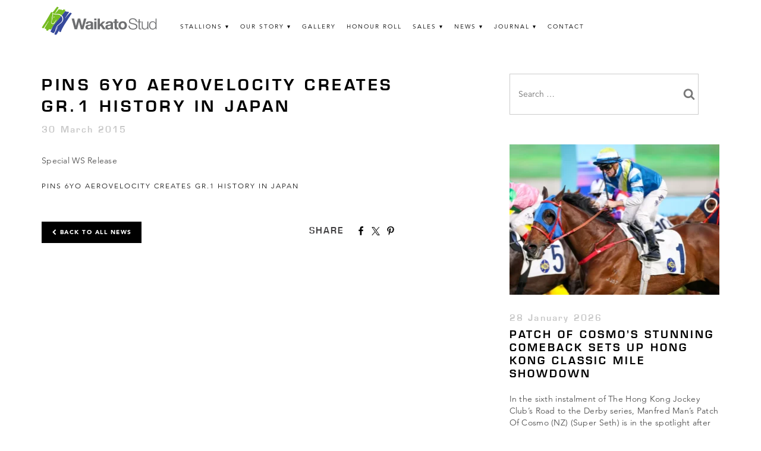

--- FILE ---
content_type: text/html; charset=UTF-8
request_url: https://waikatostud.com/pins-6yo-aerovelocity-creates-gr-1-history-in-japan/
body_size: 11795
content:
<!doctype html>
<html lang="en-NZ">

<head>
  <meta charset="UTF-8">
  <meta name="viewport" content="width=device-width, initial-scale=1">
  <link rel="profile" href="http://gmpg.org/xfn/11">

  <title>Pins 6yo Aerovelocity Creates Gr.1 History in Japan &#8211; Waikato Stud</title>
<meta name='robots' content='max-image-preview:large' />
	<style>img:is([sizes="auto" i], [sizes^="auto," i]) { contain-intrinsic-size: 3000px 1500px }</style>
	<link rel='dns-prefetch' href='//platform.twitter.com' />

<link rel="alternate" type="application/rss+xml" title="Waikato Stud &raquo; Feed" href="https://waikatostud.com/feed/" />
<link rel="alternate" type="application/rss+xml" title="Waikato Stud &raquo; Comments Feed" href="https://waikatostud.com/comments/feed/" />
<link rel='stylesheet' id='sbi_styles-css' href='https://waikatostud.com/wp-content/plugins/instagram-feed-pro/css/sbi-styles.min.css?ver=6.8.1' type='text/css' media='all' />
<style id='wp-emoji-styles-inline-css' type='text/css'>

	img.wp-smiley, img.emoji {
		display: inline !important;
		border: none !important;
		box-shadow: none !important;
		height: 1em !important;
		width: 1em !important;
		margin: 0 0.07em !important;
		vertical-align: -0.1em !important;
		background: none !important;
		padding: 0 !important;
	}
</style>
<link rel='stylesheet' id='wp-block-library-css' href='https://waikatostud.com/wp-includes/css/dist/block-library/style.min.css?ver=d897d88498d7bdf9f23fa5d2aa03e40c' type='text/css' media='all' />
<style id='classic-theme-styles-inline-css' type='text/css'>
/*! This file is auto-generated */
.wp-block-button__link{color:#fff;background-color:#32373c;border-radius:9999px;box-shadow:none;text-decoration:none;padding:calc(.667em + 2px) calc(1.333em + 2px);font-size:1.125em}.wp-block-file__button{background:#32373c;color:#fff;text-decoration:none}
</style>
<style id='global-styles-inline-css' type='text/css'>
:root{--wp--preset--aspect-ratio--square: 1;--wp--preset--aspect-ratio--4-3: 4/3;--wp--preset--aspect-ratio--3-4: 3/4;--wp--preset--aspect-ratio--3-2: 3/2;--wp--preset--aspect-ratio--2-3: 2/3;--wp--preset--aspect-ratio--16-9: 16/9;--wp--preset--aspect-ratio--9-16: 9/16;--wp--preset--color--black: #000000;--wp--preset--color--cyan-bluish-gray: #abb8c3;--wp--preset--color--white: #ffffff;--wp--preset--color--pale-pink: #f78da7;--wp--preset--color--vivid-red: #cf2e2e;--wp--preset--color--luminous-vivid-orange: #ff6900;--wp--preset--color--luminous-vivid-amber: #fcb900;--wp--preset--color--light-green-cyan: #7bdcb5;--wp--preset--color--vivid-green-cyan: #00d084;--wp--preset--color--pale-cyan-blue: #8ed1fc;--wp--preset--color--vivid-cyan-blue: #0693e3;--wp--preset--color--vivid-purple: #9b51e0;--wp--preset--gradient--vivid-cyan-blue-to-vivid-purple: linear-gradient(135deg,rgba(6,147,227,1) 0%,rgb(155,81,224) 100%);--wp--preset--gradient--light-green-cyan-to-vivid-green-cyan: linear-gradient(135deg,rgb(122,220,180) 0%,rgb(0,208,130) 100%);--wp--preset--gradient--luminous-vivid-amber-to-luminous-vivid-orange: linear-gradient(135deg,rgba(252,185,0,1) 0%,rgba(255,105,0,1) 100%);--wp--preset--gradient--luminous-vivid-orange-to-vivid-red: linear-gradient(135deg,rgba(255,105,0,1) 0%,rgb(207,46,46) 100%);--wp--preset--gradient--very-light-gray-to-cyan-bluish-gray: linear-gradient(135deg,rgb(238,238,238) 0%,rgb(169,184,195) 100%);--wp--preset--gradient--cool-to-warm-spectrum: linear-gradient(135deg,rgb(74,234,220) 0%,rgb(151,120,209) 20%,rgb(207,42,186) 40%,rgb(238,44,130) 60%,rgb(251,105,98) 80%,rgb(254,248,76) 100%);--wp--preset--gradient--blush-light-purple: linear-gradient(135deg,rgb(255,206,236) 0%,rgb(152,150,240) 100%);--wp--preset--gradient--blush-bordeaux: linear-gradient(135deg,rgb(254,205,165) 0%,rgb(254,45,45) 50%,rgb(107,0,62) 100%);--wp--preset--gradient--luminous-dusk: linear-gradient(135deg,rgb(255,203,112) 0%,rgb(199,81,192) 50%,rgb(65,88,208) 100%);--wp--preset--gradient--pale-ocean: linear-gradient(135deg,rgb(255,245,203) 0%,rgb(182,227,212) 50%,rgb(51,167,181) 100%);--wp--preset--gradient--electric-grass: linear-gradient(135deg,rgb(202,248,128) 0%,rgb(113,206,126) 100%);--wp--preset--gradient--midnight: linear-gradient(135deg,rgb(2,3,129) 0%,rgb(40,116,252) 100%);--wp--preset--font-size--small: 13px;--wp--preset--font-size--medium: 20px;--wp--preset--font-size--large: 36px;--wp--preset--font-size--x-large: 42px;--wp--preset--spacing--20: 0.44rem;--wp--preset--spacing--30: 0.67rem;--wp--preset--spacing--40: 1rem;--wp--preset--spacing--50: 1.5rem;--wp--preset--spacing--60: 2.25rem;--wp--preset--spacing--70: 3.38rem;--wp--preset--spacing--80: 5.06rem;--wp--preset--shadow--natural: 6px 6px 9px rgba(0, 0, 0, 0.2);--wp--preset--shadow--deep: 12px 12px 50px rgba(0, 0, 0, 0.4);--wp--preset--shadow--sharp: 6px 6px 0px rgba(0, 0, 0, 0.2);--wp--preset--shadow--outlined: 6px 6px 0px -3px rgba(255, 255, 255, 1), 6px 6px rgba(0, 0, 0, 1);--wp--preset--shadow--crisp: 6px 6px 0px rgba(0, 0, 0, 1);}:where(.is-layout-flex){gap: 0.5em;}:where(.is-layout-grid){gap: 0.5em;}body .is-layout-flex{display: flex;}.is-layout-flex{flex-wrap: wrap;align-items: center;}.is-layout-flex > :is(*, div){margin: 0;}body .is-layout-grid{display: grid;}.is-layout-grid > :is(*, div){margin: 0;}:where(.wp-block-columns.is-layout-flex){gap: 2em;}:where(.wp-block-columns.is-layout-grid){gap: 2em;}:where(.wp-block-post-template.is-layout-flex){gap: 1.25em;}:where(.wp-block-post-template.is-layout-grid){gap: 1.25em;}.has-black-color{color: var(--wp--preset--color--black) !important;}.has-cyan-bluish-gray-color{color: var(--wp--preset--color--cyan-bluish-gray) !important;}.has-white-color{color: var(--wp--preset--color--white) !important;}.has-pale-pink-color{color: var(--wp--preset--color--pale-pink) !important;}.has-vivid-red-color{color: var(--wp--preset--color--vivid-red) !important;}.has-luminous-vivid-orange-color{color: var(--wp--preset--color--luminous-vivid-orange) !important;}.has-luminous-vivid-amber-color{color: var(--wp--preset--color--luminous-vivid-amber) !important;}.has-light-green-cyan-color{color: var(--wp--preset--color--light-green-cyan) !important;}.has-vivid-green-cyan-color{color: var(--wp--preset--color--vivid-green-cyan) !important;}.has-pale-cyan-blue-color{color: var(--wp--preset--color--pale-cyan-blue) !important;}.has-vivid-cyan-blue-color{color: var(--wp--preset--color--vivid-cyan-blue) !important;}.has-vivid-purple-color{color: var(--wp--preset--color--vivid-purple) !important;}.has-black-background-color{background-color: var(--wp--preset--color--black) !important;}.has-cyan-bluish-gray-background-color{background-color: var(--wp--preset--color--cyan-bluish-gray) !important;}.has-white-background-color{background-color: var(--wp--preset--color--white) !important;}.has-pale-pink-background-color{background-color: var(--wp--preset--color--pale-pink) !important;}.has-vivid-red-background-color{background-color: var(--wp--preset--color--vivid-red) !important;}.has-luminous-vivid-orange-background-color{background-color: var(--wp--preset--color--luminous-vivid-orange) !important;}.has-luminous-vivid-amber-background-color{background-color: var(--wp--preset--color--luminous-vivid-amber) !important;}.has-light-green-cyan-background-color{background-color: var(--wp--preset--color--light-green-cyan) !important;}.has-vivid-green-cyan-background-color{background-color: var(--wp--preset--color--vivid-green-cyan) !important;}.has-pale-cyan-blue-background-color{background-color: var(--wp--preset--color--pale-cyan-blue) !important;}.has-vivid-cyan-blue-background-color{background-color: var(--wp--preset--color--vivid-cyan-blue) !important;}.has-vivid-purple-background-color{background-color: var(--wp--preset--color--vivid-purple) !important;}.has-black-border-color{border-color: var(--wp--preset--color--black) !important;}.has-cyan-bluish-gray-border-color{border-color: var(--wp--preset--color--cyan-bluish-gray) !important;}.has-white-border-color{border-color: var(--wp--preset--color--white) !important;}.has-pale-pink-border-color{border-color: var(--wp--preset--color--pale-pink) !important;}.has-vivid-red-border-color{border-color: var(--wp--preset--color--vivid-red) !important;}.has-luminous-vivid-orange-border-color{border-color: var(--wp--preset--color--luminous-vivid-orange) !important;}.has-luminous-vivid-amber-border-color{border-color: var(--wp--preset--color--luminous-vivid-amber) !important;}.has-light-green-cyan-border-color{border-color: var(--wp--preset--color--light-green-cyan) !important;}.has-vivid-green-cyan-border-color{border-color: var(--wp--preset--color--vivid-green-cyan) !important;}.has-pale-cyan-blue-border-color{border-color: var(--wp--preset--color--pale-cyan-blue) !important;}.has-vivid-cyan-blue-border-color{border-color: var(--wp--preset--color--vivid-cyan-blue) !important;}.has-vivid-purple-border-color{border-color: var(--wp--preset--color--vivid-purple) !important;}.has-vivid-cyan-blue-to-vivid-purple-gradient-background{background: var(--wp--preset--gradient--vivid-cyan-blue-to-vivid-purple) !important;}.has-light-green-cyan-to-vivid-green-cyan-gradient-background{background: var(--wp--preset--gradient--light-green-cyan-to-vivid-green-cyan) !important;}.has-luminous-vivid-amber-to-luminous-vivid-orange-gradient-background{background: var(--wp--preset--gradient--luminous-vivid-amber-to-luminous-vivid-orange) !important;}.has-luminous-vivid-orange-to-vivid-red-gradient-background{background: var(--wp--preset--gradient--luminous-vivid-orange-to-vivid-red) !important;}.has-very-light-gray-to-cyan-bluish-gray-gradient-background{background: var(--wp--preset--gradient--very-light-gray-to-cyan-bluish-gray) !important;}.has-cool-to-warm-spectrum-gradient-background{background: var(--wp--preset--gradient--cool-to-warm-spectrum) !important;}.has-blush-light-purple-gradient-background{background: var(--wp--preset--gradient--blush-light-purple) !important;}.has-blush-bordeaux-gradient-background{background: var(--wp--preset--gradient--blush-bordeaux) !important;}.has-luminous-dusk-gradient-background{background: var(--wp--preset--gradient--luminous-dusk) !important;}.has-pale-ocean-gradient-background{background: var(--wp--preset--gradient--pale-ocean) !important;}.has-electric-grass-gradient-background{background: var(--wp--preset--gradient--electric-grass) !important;}.has-midnight-gradient-background{background: var(--wp--preset--gradient--midnight) !important;}.has-small-font-size{font-size: var(--wp--preset--font-size--small) !important;}.has-medium-font-size{font-size: var(--wp--preset--font-size--medium) !important;}.has-large-font-size{font-size: var(--wp--preset--font-size--large) !important;}.has-x-large-font-size{font-size: var(--wp--preset--font-size--x-large) !important;}
:where(.wp-block-post-template.is-layout-flex){gap: 1.25em;}:where(.wp-block-post-template.is-layout-grid){gap: 1.25em;}
:where(.wp-block-columns.is-layout-flex){gap: 2em;}:where(.wp-block-columns.is-layout-grid){gap: 2em;}
:root :where(.wp-block-pullquote){font-size: 1.5em;line-height: 1.6;}
</style>
<link rel='stylesheet' id='ws-material-css' href='https://waikatostud.com/wp-content/themes/ws/assets/material-components-web.min.css?ver=d897d88498d7bdf9f23fa5d2aa03e40c' type='text/css' media='all' />
<link rel='stylesheet' id='ws-fancybox-css' href='https://waikatostud.com/wp-content/themes/ws/assets/jquery.fancybox.min.css?ver=d897d88498d7bdf9f23fa5d2aa03e40c' type='text/css' media='all' />
<link data-minify="1" rel='stylesheet' id='ws-slick-css' href='https://waikatostud.com/wp-content/cache/min/1/wp-content/themes/ws/assets/slick/slick.css?ver=1754566552' type='text/css' media='all' />
<link data-minify="1" rel='stylesheet' id='ws-style-css' href='https://waikatostud.com/wp-content/cache/min/1/wp-content/themes/ws/style.css?ver=1754566552' type='text/css' media='all' />
<link data-minify="1" rel='stylesheet' id='cf7cf-style-css' href='https://waikatostud.com/wp-content/cache/min/1/wp-content/plugins/cf7-conditional-fields/style.css?ver=1754566552' type='text/css' media='all' />
<link data-minify="1" rel='stylesheet' id='customcss-css' href='https://waikatostud.com/wp-content/cache/min/1/wp-content/themes/ws/assets/custom.css?ver=1754566552' type='text/css' media='all' />
<script type="text/javascript" src="https://waikatostud.com/wp-includes/js/jquery/jquery.min.js?ver=3.7.1" id="jquery-core-js"></script>
<script type="text/javascript" src="https://waikatostud.com/wp-includes/js/jquery/jquery-migrate.min.js?ver=3.4.1" id="jquery-migrate-js"></script>
<script data-minify="1" type="text/javascript" src="https://waikatostud.com/wp-content/cache/min/1/wp-content/themes/ws/js/material-components-web.js?ver=1754566553" id="ws-material-js"></script>
<script type="text/javascript" src="https://waikatostud.com/wp-content/themes/ws/js/jquery.fancybox.min.js?ver=d897d88498d7bdf9f23fa5d2aa03e40c" id="ws-fancybox-js"></script>
<script type="text/javascript" src="https://waikatostud.com/wp-content/themes/ws/js/isotope.pkgd.min.js?ver=d897d88498d7bdf9f23fa5d2aa03e40c" id="ws-isotope-js"></script>
<script type="text/javascript" src="https://waikatostud.com/wp-content/themes/ws/js/imagesloaded.pkgd.min.js?ver=d897d88498d7bdf9f23fa5d2aa03e40c" id="ws-imagesloaded-js"></script>
<script data-minify="1" type="text/javascript" src="https://waikatostud.com/wp-content/cache/min/1/wp-content/themes/ws/js/modernizr-custom.js?ver=1754566553" id="ws-modernizr-js"></script>
<script type="text/javascript" src="https://waikatostud.com/wp-content/themes/ws/assets/slick/slick.min.js?ver=d897d88498d7bdf9f23fa5d2aa03e40c" id="ws-slick-js"></script>
<script data-minify="1" type="text/javascript" src="https://waikatostud.com/wp-content/cache/min/1/wp-content/themes/ws/js/responsivetabs.js?ver=1754566553" id="ws-responsive-tabs-js"></script>
<script type="text/javascript" src="https://waikatostud.com/wp-content/themes/ws/js/animatescroll.min.js?ver=d897d88498d7bdf9f23fa5d2aa03e40c" id="ws-animatescroll-js"></script>
<script type="text/javascript" src="https://waikatostud.com/wp-content/themes/ws/js/waypoints.min.js?ver=d897d88498d7bdf9f23fa5d2aa03e40c" id="ws-waypoints-js"></script>
<script type="text/javascript" src="https://waikatostud.com/wp-content/themes/ws/js/jquery.counterup.min.js?ver=d897d88498d7bdf9f23fa5d2aa03e40c" id="ws-counterup-js"></script>
<link rel="https://api.w.org/" href="https://waikatostud.com/wp-json/" /><link rel="alternate" title="JSON" type="application/json" href="https://waikatostud.com/wp-json/wp/v2/posts/15852" /><link rel="EditURI" type="application/rsd+xml" title="RSD" href="https://waikatostud.com/xmlrpc.php?rsd" />

<link rel="canonical" href="https://waikatostud.com/pins-6yo-aerovelocity-creates-gr-1-history-in-japan/" />
<link rel='shortlink' href='https://waikatostud.com/?p=15852' />
<link rel="alternate" title="oEmbed (JSON)" type="application/json+oembed" href="https://waikatostud.com/wp-json/oembed/1.0/embed?url=https%3A%2F%2Fwaikatostud.com%2Fpins-6yo-aerovelocity-creates-gr-1-history-in-japan%2F" />
<link rel="alternate" title="oEmbed (XML)" type="text/xml+oembed" href="https://waikatostud.com/wp-json/oembed/1.0/embed?url=https%3A%2F%2Fwaikatostud.com%2Fpins-6yo-aerovelocity-creates-gr-1-history-in-japan%2F&#038;format=xml" />
<!-- Stream WordPress user activity plugin v4.1.1 -->
<meta name="key" content="value!!!"><link rel="icon" href="https://waikatostud.com/wp-content/uploads/2024/02/favicon.png" sizes="32x32" />
<link rel="icon" href="https://waikatostud.com/wp-content/uploads/2024/02/favicon.png" sizes="192x192" />
<link rel="apple-touch-icon" href="https://waikatostud.com/wp-content/uploads/2024/02/favicon.png" />
<meta name="msapplication-TileImage" content="https://waikatostud.com/wp-content/uploads/2024/02/favicon.png" />
		<style type="text/css" id="wp-custom-css">
			.menu-item-has-children > a:after {
    content: '▾';
    margin-left: 5px;
}

.interface-navigable-region.interface-interface-skeleton__content {
    overflow-x: hidden;
}

.super-seth-button {
  display: inline-flex;
  align-items: center;
  justify-content: center;
  background-color: #000;
  color: #fff;
  font-family: "Avenir LT W01_95 Black1475556", sans-serif;
  font-weight: 500;
  font-size: 14px;
  text-transform: uppercase;
  text-align: center;
  text-decoration: none;
  padding: 12px 24px;
  border: none;
  border-radius: 4px;
  cursor: pointer;
  gap: 10px;
  transition: background-color 0.3s ease;
	margin-top: 20px;
}

.super-seth-button:hover {
  background-color: #222;
}

.super-seth-button .arrow-icon {
  font-size: 16px;
  display: inline-block;
	display: none !important;
}




/* Wrapper spacing */
.form-code1{
	padding-top: 30px !important;
padding-bottom: 30px;
}
input[type=email], input[type=url], input[type=password], input[type=search], input[type=number], input[type=tel], input[type=range], input[type=date], input[type=month], input[type=week], input[type=time], input[type=datetime], input[type=datetime-local], input[type=color], textarea{
	padding: 14px !important;
}
.wpcf7-form {
  width: 100%;
  max-width: 100%;
  margin: 0 auto;
  font-family: 'Arial', sans-serif;
  box-sizing: border-box;
}

.wpcf7-form h2 {
  font-size: 24px;
  color: #333;
  margin-bottom: 15px;
  text-transform: uppercase;
}

.wpcf7-form p {
  margin-bottom: 15px;
}

.wpcf7-form label {
  display: block;
  font-size: 16px;
  color: #333;
	margin-top: 14px;
margin-bottom: 14px;
}

.wpcf7-form div[style*="display: flex"] {
  display: flex;
  gap: 15px;
}

.wpcf7-form div[style*="display: flex"] p {
  flex: 1;
  margin-bottom: 0;
}

.wpcf7-text,
.wpcf7-textarea,
.wpcf7-number,
.wpcf7-date,
.wpcf7-select {
  width: 100%;
  border: 1px solid rgba(0, 0, 0, 0.25);
  border-radius: 5px;
  font-size: 16px;
  padding: 12px 15px;
  line-height: 1.5;
  height: 48px;
  transition: border 0.15s, box-shadow 0.15s;
  box-sizing: border-box;
}

.wpcf7-text:focus,
.wpcf7-textarea:focus,
.wpcf7-number:focus,
.wpcf7-date:focus,
.wpcf7-select:focus {
  border-style: solid;
  border-color: #066aab;
  box-shadow: 0 0 0 1px #066aab, 0px 1px 2px rgba(0, 0, 0, 0.15);
  outline: none;
}

.wpcf7-textarea {
  height: 120px;
  resize: vertical;
}

.wpcf7-radio .wpcf7-list-item,
.wpcf7-checkbox .wpcf7-list-item {
  margin-right: 15px;
  display: inline-block;
}

.wpcf7-submit {
  background-color: black !important;
  color: white !important;
  border: none;
	    font-weight: 600;
 border-radius: 5px;
  padding: 12px 30px !important;
  font-size: 16px;
  cursor: pointer;
  transition: background-color 0.3s;
  text-transform: uppercase;
  height: 48px !important;
  line-height: 1.5;
}

.wpcf7-submit:hover {
  background-color: #055c8f;
}

.wpcf7-response-output {
  margin-top: 15px;
  padding: 10px;
  border-radius: 5px;
  font-size: 16px;
}

.wpcf7-form .foaling-date {
  width: 200px;
  height: 48px;
}

/* Responsive adjustments */
@media (max-width: 768px) {
  .wpcf7-form div[style*="display: flex"] {
    flex-direction: column;
    gap: 10px;
  }

  .wpcf7-form div[style*="display: flex"] p {
    width: 100%;
  }

  .wpcf7-form .foaling-date {
    width: 100%;
  }
}

#wpforms-form-68895 input[type="text"],
#wpforms-form-68895 input[type="email"],
#wpforms-form-68895 input[type="tel"],
#wpforms-form-68895 input[type="url"],
#wpforms-form-68895 input[type="password"],
#wpforms-form-68895 input[type="number"],
#wpforms-form-68895 textarea,
#wpforms-form-68895 select {
    width: 100%;
    border: 1px solid rgba(0, 0, 0, 0.25);
    border-radius: 5px;
    font-size: 16px;
    padding: 12px 15px;
    line-height: 1.5;
    height: 58px;
    transition: border 0.15s, box-shadow 0.15s;
    box-sizing: border-box;
}

/* Ensure textarea height is auto to allow resizing */
#wpforms-form-68895 textarea {
    height: 118px;
}
#wpforms-form-68895 .flatpickr-current-month input.cur-year{
	    padding: 0 !important;

}
.flatpickr-current-month input.cur-year{
	    padding: 0 !important;

}		</style>
		
  <script type="text/javascript">
    var _gaq = _gaq || [];
    _gaq.push(['_setAccount', 'UA-54846036-1']);
    _gaq.push(['_trackPageview']);

    (function() {
      var ga = document.createElement('script');
      ga.type = 'text/javascript';
      ga.async = true;
      ga.src = ('https:' == document.location.protocol ? 'https://ssl' : 'http://www') + '.google-analytics.com/ga.js';
      var s = document.getElementsByTagName('script')[0];
      s.parentNode.insertBefore(ga, s);
    })();
  </script>
<meta name="generator" content="WP Rocket 3.20.0.2" data-wpr-features="wpr_minify_js wpr_minify_css wpr_desktop" /></head>

<body class="wp-singular post-template-default single single-post postid-15852 single-format-standard wp-custom-logo wp-theme-ws">

  <div data-rocket-location-hash="efc71822f72f58575a144484842383ac" class="mobile-header">
    <a href="https://waikatostud.com">
      <img src="https://waikatostud.com/wp-content/uploads/2024/10/Waikato-Stud_Logo_Colour_RGB.svg" alt="Waikato Stud" class="site-header__logo">
    </a>
  </div>
  <input type="checkbox" id="drawer-toggle" name="drawer-toggle" />
  <label for="drawer-toggle" id="drawer-toggle-label"></label>

  <nav id="drawer">

    <div class="menu-main-menu-container"><ul id="menu-main-menu" class="menu"><li id="menu-item-35" class="menu-item menu-item-type-post_type menu-item-object-page menu-item-has-children menu-item-35"><a href="https://waikatostud.com/stallions/">Stallions</a>
<ul class="sub-menu">
	<li id="menu-item-41" class="menu-item menu-item-type-post_type menu-item-object-page menu-item-41"><a href="https://waikatostud.com/stallions/savabeel/">Savabeel</a></li>
	<li id="menu-item-25711" class="menu-item menu-item-type-post_type menu-item-object-page menu-item-25711"><a href="https://waikatostud.com/stallions/super-seth/">Super Seth</a></li>
	<li id="menu-item-36" class="menu-item menu-item-type-post_type menu-item-object-page menu-item-36"><a href="https://waikatostud.com/stallions/ocean-park/">Ocean Park</a></li>
	<li id="menu-item-23088" class="menu-item menu-item-type-post_type menu-item-object-page menu-item-23088"><a href="https://waikatostud.com/stallions/ardrossan/">Ardrossan</a></li>
	<li id="menu-item-29313" class="menu-item menu-item-type-post_type menu-item-object-page menu-item-29313"><a href="https://waikatostud.com/stallions/banquo/">Banquo</a></li>
	<li id="menu-item-30405" class="menu-item menu-item-type-post_type menu-item-object-page menu-item-30405"><a href="https://waikatostud.com/stallions/noverre/">Noverre</a></li>
</ul>
</li>
<li id="menu-item-33" class="menu-item menu-item-type-post_type menu-item-object-page menu-item-has-children menu-item-33"><a href="https://waikatostud.com/our-story/">Our Story</a>
<ul class="sub-menu">
	<li id="menu-item-34" class="menu-item menu-item-type-post_type menu-item-object-page menu-item-34"><a href="https://waikatostud.com/our-story/the-team/">Meet the Team</a></li>
	<li id="menu-item-357" class="menu-item menu-item-type-post_type menu-item-object-page menu-item-357"><a href="https://waikatostud.com/our-story/videos/">Videos</a></li>
	<li id="menu-item-65" class="menu-item menu-item-type-post_type menu-item-object-page menu-item-65"><a href="https://waikatostud.com/our-story/tributes/">Tributes</a></li>
	<li id="menu-item-64" class="menu-item menu-item-type-post_type menu-item-object-page menu-item-64"><a href="https://waikatostud.com/our-story/employment/">Employment</a></li>
</ul>
</li>
<li id="menu-item-66" class="menu-item menu-item-type-post_type menu-item-object-page menu-item-66"><a href="https://waikatostud.com/our-story/gallery/">Gallery</a></li>
<li id="menu-item-55" class="menu-item menu-item-type-post_type menu-item-object-page menu-item-55"><a href="https://waikatostud.com/honour-roll/">Honour Roll</a></li>
<li id="menu-item-54" class="menu-item menu-item-type-post_type menu-item-object-page menu-item-has-children menu-item-54"><a href="https://waikatostud.com/sales/">Sales</a>
<ul class="sub-menu">
	<li id="menu-item-72" class="menu-item menu-item-type-post_type menu-item-object-page menu-item-72"><a href="https://waikatostud.com/sales/">Upcoming Sales</a></li>
	<li id="menu-item-74" class="menu-item menu-item-type-post_type menu-item-object-page menu-item-74"><a href="https://waikatostud.com/sales/current-draft/">Current Draft</a></li>
	<li id="menu-item-73" class="menu-item menu-item-type-post_type menu-item-object-page menu-item-73"><a href="https://waikatostud.com/sales/past-sales/">Past Sales</a></li>
</ul>
</li>
<li id="menu-item-32" class="menu-item menu-item-type-post_type menu-item-object-page current_page_parent menu-item-has-children menu-item-32"><a href="https://waikatostud.com/news/">News</a>
<ul class="sub-menu">
	<li id="menu-item-7005" class="menu-item menu-item-type-post_type menu-item-object-page current_page_parent menu-item-7005"><a href="https://waikatostud.com/news/">WS News</a></li>
	<li id="menu-item-77" class="menu-item menu-item-type-post_type menu-item-object-page menu-item-77"><a href="https://waikatostud.com/news/newsletter/">Newsletter</a></li>
	<li id="menu-item-25787" class="menu-item menu-item-type-post_type menu-item-object-page menu-item-25787"><a href="https://waikatostud.com/news/media-releases/">Media Releases</a></li>
	<li id="menu-item-29186" class="menu-item menu-item-type-taxonomy menu-item-object-category menu-item-29186"><a href="https://waikatostud.com/category/garry/">Garry’s corner</a></li>
</ul>
</li>
<li id="menu-item-25209" class="menu-item menu-item-type-post_type menu-item-object-page menu-item-has-children menu-item-25209"><a href="https://waikatostud.com/journal/">Journal</a>
<ul class="sub-menu">
	<li id="menu-item-32653" class="menu-item menu-item-type-post_type menu-item-object-page menu-item-32653"><a href="https://waikatostud.com/journal/the-waikato-stud-journal-issue-one/">Issue One</a></li>
	<li id="menu-item-32652" class="menu-item menu-item-type-post_type menu-item-object-page menu-item-32652"><a href="https://waikatostud.com/journal/">Issue Two</a></li>
	<li id="menu-item-69139" class="menu-item menu-item-type-post_type menu-item-object-page menu-item-69139"><a href="https://waikatostud.com/journal/the-waikato-stud-journal-issue-three/">Issue Three</a></li>
</ul>
</li>
<li id="menu-item-56" class="menu-item menu-item-type-post_type menu-item-object-page menu-item-56"><a href="https://waikatostud.com/contact/">Contact</a></li>
</ul></div>
    
  </nav>

  <div data-rocket-location-hash="0ae9facdd2101187b276d746ff3f84f6" id="page" class="site">
    <a class="skip-link screen-reader-text" href="#content">Skip to content</a>

    <div data-rocket-location-hash="d53b06ca13945ed03e70ba4a94347bcf" class="header-wrapper">
      <header data-rocket-location-hash="b30dfc7c3774a7a81ea8eff681db30ac" id="masthead" class="site-header">

        <div class="pure-g">
          <div class="pure-u-desktop-1-4">

            <a href="https://waikatostud.com">
              <img src="https://waikatostud.com/wp-content/uploads/2024/10/Waikato-Stud_Logo_Colour_RGB.svg" alt="Waikato Stud" class="site-header__logo">
            </a>

          </div>
          <div class="pure-u-desktop-3-4">

            <nav id="site-navigation" class="main-navigation">
              <button class="menu-toggle" aria-controls="primary-menu" aria-expanded="false">Primary Menu</button>
              <div class="menu-main-menu-container"><ul id="menu-main-menu-1" class="menu"><li class="menu-item menu-item-type-post_type menu-item-object-page menu-item-has-children menu-item-35"><a href="https://waikatostud.com/stallions/">Stallions</a>
<ul class="sub-menu">
	<li class="menu-item menu-item-type-post_type menu-item-object-page menu-item-41"><a href="https://waikatostud.com/stallions/savabeel/">Savabeel</a></li>
	<li class="menu-item menu-item-type-post_type menu-item-object-page menu-item-25711"><a href="https://waikatostud.com/stallions/super-seth/">Super Seth</a></li>
	<li class="menu-item menu-item-type-post_type menu-item-object-page menu-item-36"><a href="https://waikatostud.com/stallions/ocean-park/">Ocean Park</a></li>
	<li class="menu-item menu-item-type-post_type menu-item-object-page menu-item-23088"><a href="https://waikatostud.com/stallions/ardrossan/">Ardrossan</a></li>
	<li class="menu-item menu-item-type-post_type menu-item-object-page menu-item-29313"><a href="https://waikatostud.com/stallions/banquo/">Banquo</a></li>
	<li class="menu-item menu-item-type-post_type menu-item-object-page menu-item-30405"><a href="https://waikatostud.com/stallions/noverre/">Noverre</a></li>
</ul>
</li>
<li class="menu-item menu-item-type-post_type menu-item-object-page menu-item-has-children menu-item-33"><a href="https://waikatostud.com/our-story/">Our Story</a>
<ul class="sub-menu">
	<li class="menu-item menu-item-type-post_type menu-item-object-page menu-item-34"><a href="https://waikatostud.com/our-story/the-team/">Meet the Team</a></li>
	<li class="menu-item menu-item-type-post_type menu-item-object-page menu-item-357"><a href="https://waikatostud.com/our-story/videos/">Videos</a></li>
	<li class="menu-item menu-item-type-post_type menu-item-object-page menu-item-65"><a href="https://waikatostud.com/our-story/tributes/">Tributes</a></li>
	<li class="menu-item menu-item-type-post_type menu-item-object-page menu-item-64"><a href="https://waikatostud.com/our-story/employment/">Employment</a></li>
</ul>
</li>
<li class="menu-item menu-item-type-post_type menu-item-object-page menu-item-66"><a href="https://waikatostud.com/our-story/gallery/">Gallery</a></li>
<li class="menu-item menu-item-type-post_type menu-item-object-page menu-item-55"><a href="https://waikatostud.com/honour-roll/">Honour Roll</a></li>
<li class="menu-item menu-item-type-post_type menu-item-object-page menu-item-has-children menu-item-54"><a href="https://waikatostud.com/sales/">Sales</a>
<ul class="sub-menu">
	<li class="menu-item menu-item-type-post_type menu-item-object-page menu-item-72"><a href="https://waikatostud.com/sales/">Upcoming Sales</a></li>
	<li class="menu-item menu-item-type-post_type menu-item-object-page menu-item-74"><a href="https://waikatostud.com/sales/current-draft/">Current Draft</a></li>
	<li class="menu-item menu-item-type-post_type menu-item-object-page menu-item-73"><a href="https://waikatostud.com/sales/past-sales/">Past Sales</a></li>
</ul>
</li>
<li class="menu-item menu-item-type-post_type menu-item-object-page current_page_parent menu-item-has-children menu-item-32"><a href="https://waikatostud.com/news/">News</a>
<ul class="sub-menu">
	<li class="menu-item menu-item-type-post_type menu-item-object-page current_page_parent menu-item-7005"><a href="https://waikatostud.com/news/">WS News</a></li>
	<li class="menu-item menu-item-type-post_type menu-item-object-page menu-item-77"><a href="https://waikatostud.com/news/newsletter/">Newsletter</a></li>
	<li class="menu-item menu-item-type-post_type menu-item-object-page menu-item-25787"><a href="https://waikatostud.com/news/media-releases/">Media Releases</a></li>
	<li class="menu-item menu-item-type-taxonomy menu-item-object-category menu-item-29186"><a href="https://waikatostud.com/category/garry/">Garry’s corner</a></li>
</ul>
</li>
<li class="menu-item menu-item-type-post_type menu-item-object-page menu-item-has-children menu-item-25209"><a href="https://waikatostud.com/journal/">Journal</a>
<ul class="sub-menu">
	<li class="menu-item menu-item-type-post_type menu-item-object-page menu-item-32653"><a href="https://waikatostud.com/journal/the-waikato-stud-journal-issue-one/">Issue One</a></li>
	<li class="menu-item menu-item-type-post_type menu-item-object-page menu-item-32652"><a href="https://waikatostud.com/journal/">Issue Two</a></li>
	<li class="menu-item menu-item-type-post_type menu-item-object-page menu-item-69139"><a href="https://waikatostud.com/journal/the-waikato-stud-journal-issue-three/">Issue Three</a></li>
</ul>
</li>
<li class="menu-item menu-item-type-post_type menu-item-object-page menu-item-56"><a href="https://waikatostud.com/contact/">Contact</a></li>
</ul></div>
                          </nav>

          </div>
        </div>

      </header>

    </div>

    <div data-rocket-location-hash="595d943ee05848cdfea111ae6e6fbd83" id="content" class="site-content">

<div data-rocket-location-hash="5ae7e3edf258b48cd17dc707fb7fef9c" class="content">
  <div class="content__main content__main--blog">

    <div class="mdc-layout-grid">
      <div class="mdc-layout-grid__inner">

    		
        <div class="mdc-layout-grid__cell mdc-layout-grid__cell--span-8 mdc-layout-grid__cell--span-8-tablet news-article">

          <h1 class="article">Pins 6yo Aerovelocity Creates Gr.1 History in Japan</h1>          <div class="article__date">30 March  2015</div>
                    
          <p><div class="par">Special WS Release</div>
<p></p>
<div class="par"><a class="normalpar" target="_blank" href="uploadmedia/Pins---Aerovelocity-PDF.pdf">Pins 6yo Aerovelocity Creates Gr.1 History in Japan</a></div>
</p>

          <div class="content__categories">

            
          </div>

          <div class="single__footer">

            <div class="single__back">

              <a href="/news/" class="mdc-button mdc-button--unelevated news-archive" data-mdc-auto-init="MDCRipple">
                <svg width="10" height="10" viewBox="0 0 1792 1792" xmlns="http://www.w3.org/2000/svg"><path style="fill:white;" d="M1427 301l-531 531 531 531q19 19 19 45t-19 45l-166 166q-19 19-45 19t-45-19l-742-742q-19-19-19-45t19-45l742-742q19-19 45-19t45 19l166 166q19 19 19 45t-19 45z"/></svg>
                Back to all news
              </a>

            </div>

            <div class="header__socialmedia header__socialmedia--contact share__right">

              <div class="share">
                SHARE
              </div>

              <a href="https://www.facebook.com/sharer.php?u=https://waikatostud.com/pins-6yo-aerovelocity-creates-gr-1-history-in-japan/" target="_blank">
                <svg width="16" height="16" viewBox="0 0 1792 1792" xmlns="http://www.w3.org/2000/svg"><path d="M1343 12v264h-157q-86 0-116 36t-30 108v189h293l-39 296h-254v759h-306v-759h-255v-296h255v-218q0-186 104-288.5t277-102.5q147 0 228 12z"/></svg>
              </a>

              <a href="https://twitter.com/share?text=Pins 6yo Aerovelocity Creates Gr.1 History in Japan&amp;url=https://waikatostud.com/pins-6yo-aerovelocity-creates-gr-1-history-in-japan/" target="_blank">
                <svg width="16" height="14" viewBox="0 0 1200 1227" xmlns="http://www.w3.org/2000/svg">
                  <path d="M714.163 519.284L1160.89 0H1055.03L667.137 450.887L357.328 0H0L468.492 681.821L0 1226.37H105.866L515.491 750.218L842.672 1226.37H1200L714.137 519.284H714.163ZM569.165 687.828L521.697 619.934L144.011 79.6944H306.615L611.412 515.685L658.88 583.579L1055.08 1150.3H892.476L569.165 687.854V687.828Z" fill="#000"></path>
              </svg>
              </a>

              <a href="http://pinterest.com/pin/create/button/?url=https://waikatostud.com/pins-6yo-aerovelocity-creates-gr-1-history-in-japan/&amp;media=&amp;description=Pins 6yo Aerovelocity Creates Gr.1 History in Japan" target="_blank">
                <svg width="16" height="16" viewBox="0 0 1792 1792" xmlns="http://www.w3.org/2000/svg"><path d="M256 597q0-108 37.5-203.5t103.5-166.5 152-123 185-78 202-26q158 0 294 66.5t221 193.5 85 287q0 96-19 188t-60 177-100 149.5-145 103-189 38.5q-68 0-135-32t-96-88q-10 39-28 112.5t-23.5 95-20.5 71-26 71-32 62.5-46 77.5-62 86.5l-14 5-9-10q-15-157-15-188 0-92 21.5-206.5t66.5-287.5 52-203q-32-65-32-169 0-83 52-156t132-73q61 0 95 40.5t34 102.5q0 66-44 191t-44 187q0 63 45 104.5t109 41.5q55 0 102-25t78.5-68 56-95 38-110.5 20-111 6.5-99.5q0-173-109.5-269.5t-285.5-96.5q-200 0-334 129.5t-134 328.5q0 44 12.5 85t27 65 27 45.5 12.5 30.5q0 28-15 73t-37 45q-2 0-17-3-51-15-90.5-56t-61-94.5-32.5-108-11-106.5z"/></svg>
              </a>

            </div>

          </div>

        </div>

        
        <div class="mdc-layout-grid__cell mdc-layout-grid__cell--span-4 mdc-layout-grid__cell--span-8-tablet" style="max-width: 100%;">

          <form role="search" method="get" class="search-form" action="https://waikatostud.com/">
    <div class="">
      <label>
          <span class="screen-reader-text">Search for:</span>
          <input type="search" class="search-field" placeholder="Search &hellip;" value="" name="s" />
      </label>
      <span class="">
        <button type="submit" class="search-submit" >
          <img src="https://waikatostud.com/wp-content/themes/ws/assets/search.svg" alt="Search" class="search-submit--img">
        </button>
      </span>
    </div>
</form>

          <div class="news__recent-news">
            Recent News
          </div>

          
          
          
                  
                    <div class="latest-posts">
                      <a href="https://waikatostud.com/patch-of-cosmos-stunning-comeback-sets-up-hong-kong-classic-mile-showdown/">
                        <img width="354" height="253" src="https://waikatostud.com/wp-content/uploads/2026/01/Patch-Of-Cosmo-20260118_Pic-1-18-Jan.jpg-354x253.webp" class="attachment-honourroll-thumb size-honourroll-thumb wp-post-image" alt="" decoding="async" loading="lazy" srcset="https://waikatostud.com/wp-content/uploads/2026/01/Patch-Of-Cosmo-20260118_Pic-1-18-Jan.jpg-354x253.webp 354w, https://waikatostud.com/wp-content/uploads/2026/01/Patch-Of-Cosmo-20260118_Pic-1-18-Jan.jpg-708x506.webp 708w" sizes="auto, (max-width: 354px) 100vw, 354px" />                      </a>

                      <div class="news__date">28 January  2026</div>

                      <h2>Patch Of Cosmo’s stunning comeback sets up Hong Kong Classic Mile showdown</h2>
                      <p><p>In the sixth instalment of The Hong Kong Jockey Club’s Road to the Derby series, Manfred Man’s&nbsp;Patch Of Cosmo (NZ)&nbsp;(Super Seth) is in the spotlight after returning from injury with a striking victory at Sha &#8230;</p>
</p>

                      <a href="https://waikatostud.com/patch-of-cosmos-stunning-comeback-sets-up-hong-kong-classic-mile-showdown/" class="news-more"><svg width="10" height="10" viewBox="0 0 1792 1792" xmlns="http://www.w3.org/2000/svg"><path d="M1363 877l-742 742q-19 19-45 19t-45-19l-166-166q-19-19-19-45t19-45l531-531-531-531q-19-19-19-45t19-45l166-166q19-19 45-19t45 19l742 742q19 19 19 45t-19 45z"/></svg> Read More</a>
                    </div>

                                      
            
                  
                    <div class="latest-posts">
                      <a href="https://waikatostud.com/ardy-party-rolls-on-with-new-hong-kong-winner/">
                        <img width="354" height="253" src="https://waikatostud.com/wp-content/uploads/2025/06/Waikato-Stallions-Ardrossan-Portaits-Wash-Bay_28-04-24-Sharon-Lee-Chapman_1503-354x253.jpg" class="attachment-honourroll-thumb size-honourroll-thumb wp-post-image" alt="" decoding="async" loading="lazy" srcset="https://waikatostud.com/wp-content/uploads/2025/06/Waikato-Stallions-Ardrossan-Portaits-Wash-Bay_28-04-24-Sharon-Lee-Chapman_1503-354x253.jpg 354w, https://waikatostud.com/wp-content/uploads/2025/06/Waikato-Stallions-Ardrossan-Portaits-Wash-Bay_28-04-24-Sharon-Lee-Chapman_1503-708x506.jpg 708w" sizes="auto, (max-width: 354px) 100vw, 354px" />                      </a>

                      <div class="news__date">26 January  2026</div>

                      <h2>Ardy party rolls on with new Hong Kong winner</h2>
                      <p><p>James McDonald and Gold Patch opened proceedings at Sha Tin with a determined 1000-metre victory. The Ardrossan gelding held off strong pressure to score for trainer Francis Lui, continuing the stallion’s impressive strike rate in Hong Kong.</p>
</p>

                      <a href="https://waikatostud.com/ardy-party-rolls-on-with-new-hong-kong-winner/" class="news-more"><svg width="10" height="10" viewBox="0 0 1792 1792" xmlns="http://www.w3.org/2000/svg"><path d="M1363 877l-742 742q-19 19-45 19t-45-19l-166-166q-19-19-19-45t19-45l531-531-531-531q-19-19-19-45t19-45l166-166q19-19 45-19t45 19l742 742q19 19 19 45t-19 45z"/></svg> Read More</a>
                    </div>

                                      
            
                  
                    </div>

      </div>
    </div>

  </div>
</div>


</div><!-- #content -->

<footer data-rocket-location-hash="1c3fc054718431205a256e7773c31efd" class="footer">
  <div data-rocket-location-hash="a439cace1f378645c37ad8f427acba9b" class="footer__block">

    <div class="footer__container">

      <div class="pure-g">
        <div class="pure-u-1 pure-u-desktop-1-4 pure-u-tablet-1">
          <a href="/"><img src="https://waikatostud.com/wp-content/themes/ws/assets/waikato-Stud-logo-charcoal.svg" alt="Waikato Stud" class="footer__logo"></a>
        </div>
        <div class="pure-u-1 pure-u-desktop-1-4 pure-u-tablet-5-8">
          <div class="footer-widget footer-column-1">
<h3 class="wp-block-heading footer__heading">About Us</h3>
</div><div class="footer-widget footer-column-1">
<p>Waikato Stud is New Zealand’s premier Thoroughbred nursery, internationally-renowned for its award-winning breeding, rearing and development of elite racehorses.</p>
</div><div class="footer-widget footer-column-1">
<p>Our resident stallions include Savabeel, Super Seth, Ocean Park, Ardrossan, Banquo and Noverre.</p>
</div>        </div>
        <div class="pure-u-1 pure-u-desktop-1-6 pure-u-tablet-3-8">
            <div class="footer__links"><div class="footer-widget footer-column-2">
<h3 class="wp-block-heading footer__heading">Contact Us</h3>
</div><div class="footer-widget footer-column-2">
<p><a href="https://www.google.co.nz/maps/place/Waikato+Stud/@-37.7791127,175.8124873,17z/data=!3m1!4b1!4m5!3m4!1s0x6d6db10bd30a241f:0x368a0c85902bcf89!8m2!3d-37.779117!4d175.814676?hl=en" target="_blank" rel="noreferrer noopener">Waikato Stud<br>521 Tower Road, RD 1<br>Matamata 3471<br>New Zealand</a></p>
</div><div class="footer-widget footer-column-2">
<p><a href="mailto:info@waikatostud.co.nz">info@waikatostud.co.nz</a><br>P <a href="tel:+6478887717">+64 7 8‍88 7717</a><br>F +64 7 8‍88 6215</p>
</div></div>        </div>
        <div class="pure-u-1 pure-u-desktop-1-3 pure-u-tablet-1">
          <h3 class="footer__heading">Subscribe to our newsletter</h3>

          <form method="post" action="/thank-you" class="" accept-charset="UTF-8">
            <input type="hidden" name="mc4wp-subscribe" value="1" />
            <div class="">
              <input type="email" value="" placeholder="Email address" name="email" class="footer__subscribe-input" autocorrect="off" autocapitalize="off" required>
              <span class="">
                <button type="submit" class="footer__button" name="subscribe" id="subscribe" value="Subscribe">
                  <img src="https://waikatostud.com/wp-content/themes/ws/assets/chevron-right.svg" alt="Subscribe" class="footer__button-img">
                </button>
              </span>
            </div>
          </form>
          <div class="footer__socialmedia">
                  <a href="https://www.facebook.com/pages/Waikato-Stud/264950366870313" target="_blank">
        <svg width="16" height="16" viewBox="0 0 1792 1792" xmlns="http://www.w3.org/2000/svg">
          <title>Facebook</title>
          <path d="M1343 12v264h-157q-86 0-116 36t-30 108v189h293l-39 296h-254v759h-306v-759h-255v-296h255v-218q0-186 104-288.5t277-102.5q147 0 228 12z" fill = #fff />
        </svg>
      </a>
              <a href="https://twitter.com/#!/WaikatoStud" target="_blank">
        <svg width="16" height="14" viewBox="0 0 1200 1227" xmlns="http://www.w3.org/2000/svg">
            <path d="M714.163 519.284L1160.89 0H1055.03L667.137 450.887L357.328 0H0L468.492 681.821L0 1226.37H105.866L515.491 750.218L842.672 1226.37H1200L714.137 519.284H714.163ZM569.165 687.828L521.697 619.934L144.011 79.6944H306.615L611.412 515.685L658.88 583.579L1055.08 1150.3H892.476L569.165 687.854V687.828Z" fill = #fff />
        </svg>
      </a>
              <a href="https://www.instagram.com/waikatostud/" target="_blank">
        <title>Instagram</title>
        <svg width="16" height="16" viewBox="0 0 1792 1792" xmlns="http://www.w3.org/2000/svg">
          <path d="M1152 896q0-106-75-181t-181-75-181 75-75 181 75 181 181 75 181-75 75-181zm138 0q0 164-115 279t-279 115-279-115-115-279 115-279 279-115 279 115 115 279zm108-410q0 38-27 65t-65 27-65-27-27-65 27-65 65-27 65 27 27 65zm-502-220q-7 0-76.5-.5t-105.5 0-96.5 3-103 10-71.5 18.5q-50 20-88 58t-58 88q-11 29-18.5 71.5t-10 103-3 96.5 0 105.5.5 76.5-.5 76.5 0 105.5 3 96.5 10 103 18.5 71.5q20 50 58 88t88 58q29 11 71.5 18.5t103 10 96.5 3 105.5 0 76.5-.5 76.5.5 105.5 0 96.5-3 103-10 71.5-18.5q50-20 88-58t58-88q11-29 18.5-71.5t10-103 3-96.5 0-105.5-.5-76.5.5-76.5 0-105.5-3-96.5-10-103-18.5-71.5q-20-50-58-88t-88-58q-29-11-71.5-18.5t-103-10-96.5-3-105.5 0-76.5.5zm768 630q0 229-5 317-10 208-124 322t-322 124q-88 5-317 5t-317-5q-208-10-322-124t-124-322q-5-88-5-317t5-317q10-208 124-322t322-124q88-5 317-5t317 5q208 10 322 124t124 322q5 88 5 317z" fill = #fff />
        </svg>
      </a>
              <a href="https://vimeo.com/user72136353" target="_blank">
        <title>Vimeo</title>
        <svg width="16" height="16" viewBox="0 0 1792 1792" xmlns="http://www.w3.org/2000/svg">
          <path d="M1709 518q-10 236-332 651-333 431-562 431-142 0-240-263-44-160-132-482-72-262-157-262-18 0-127 76l-77-98q24-21 108-96.5t130-115.5q156-138 241-146 95-9 153 55.5t81 203.5q44 287 66 373 55 249 120 249 51 0 154-161 101-161 109-246 13-139-109-139-57 0-121 26 120-393 459-382 251 8 236 326z" fill = #fff />
        </svg>
      </a>
              </div>

                      <p class="footer__brochure"><a href="https://waikatostud.com/journal/the-waikato-stud-journal-issue-one/">Click here</a> to view the WS Journal / Issue One</p><p class="footer__brochure"><a href="https://waikatostud.com/journal/">Click here</a> to view the WS Journal / Issue Two</p><p class="footer__brochure"><a href="https://waikatostud.com/journal/the-waikato-stud-journal-issue-three/">Click here</a> to view the WS Journal / Issue Three</p>
          <p class="footer__brochure">
            <a href="https://waikatostud.com/privacy-policy/" target="_blank">Click here</a> to view our Privacy Policy
          </p>
        </div>
      </div>

    </div>

  </div>

  <div data-rocket-location-hash="b79e3bc83bb66d73b17eb8bcbe51ae01" class="footer__credit">
    <span class="copyright">&copy; 2026 WAIKATO STUD</span>
    <span class="divider">|</span>
    <span class="blend"><a href="https://blendcreative.co.nz/" target="_blank">CRAFTED BY BLEND CREATIVE</a></span>
  </div>

</footer>

</div><!-- #page -->


<script type="text/javascript">
  jQuery(document).ready(function() {

    var display = "hide";

    if (display === "show") {

      
      var collabFeature = document.createElement('li');
      collabFeature.className = "collab-feature";

      var img = document.createElement('img');
      img.alt = 'Waikato Stud Collaborations';
      img.src = '';
      collabFeature.appendChild(img);

      const title = document.createElement("b");
      title.innerHTML = "";
      collabFeature.appendChild(title);

      const description = document.createElement("p");
      description.innerHTML = "";
      collabFeature.appendChild(description);

      shopMenu.appendChild(collabFeature);

    }
  })
</script>

  <style>
    .menu-item-1232>ul:nth-child(2)>li:nth-child(3) {
      display: none;
    }
  </style>

<script type="speculationrules">
{"prefetch":[{"source":"document","where":{"and":[{"href_matches":"\/*"},{"not":{"href_matches":["\/wp-*.php","\/wp-admin\/*","\/wp-content\/uploads\/*","\/wp-content\/*","\/wp-content\/plugins\/*","\/wp-content\/themes\/ws\/*","\/*\\?(.+)"]}},{"not":{"selector_matches":"a[rel~=\"nofollow\"]"}},{"not":{"selector_matches":".no-prefetch, .no-prefetch a"}}]},"eagerness":"conservative"}]}
</script>
<!-- Custom Feeds for Instagram JS -->
<script type="text/javascript">
var sbiajaxurl = "https://waikatostud.com/wp-admin/admin-ajax.php";

</script>
<script>
document.addEventListener('DOMContentLoaded', function() {
  var radioYes = document.querySelector('input[name="booking-for"][value="Yes"]');
  var radioNo = document.querySelector('input[name="booking-for"][value="No"]');
  var behalfField = document.getElementById('behalf-field');

  function toggleBehalfField() {
    behalfField.style.display = radioYes.checked ? 'block' : 'none';
  }

  radioYes.addEventListener('change', toggleBehalfField);
  radioNo.addEventListener('change', toggleBehalfField);

  // Check initial state
  toggleBehalfField();
});
</script><script>
document.addEventListener('DOMContentLoaded', function() {
  var radioYes = document.querySelector('input[name="booking-for"][value="Yes"]');
  var radioNo = document.querySelector('input[name="booking-for"][value="No"]');
  var behalfField = document.getElementById('behalf-field');

  function toggleBehalfField() {
    behalfField.style.display = radioYes.checked ? 'block' : 'none';
  }

  radioYes.addEventListener('change', toggleBehalfField);
  radioNo.addEventListener('change', toggleBehalfField);

  // Check initial state
  toggleBehalfField();
});
</script><script>
document.addEventListener('DOMContentLoaded', function() {
  var radioYes = document.querySelector('input[name="booking-for"][value="Yes"]');
  var radioNo = document.querySelector('input[name="booking-for"][value="No"]');
  var behalfField = document.getElementById('behalf-field');

  function toggleBehalfField() {
    behalfField.style.display = radioYes.checked ? 'block' : 'none';
  }

  radioYes.addEventListener('change', toggleBehalfField);
  radioNo.addEventListener('change', toggleBehalfField);

  // Check initial state
  toggleBehalfField();
});
</script><script data-minify="1" type="text/javascript" src="https://waikatostud.com/wp-content/cache/min/1/wp-content/themes/ws/js/navigation.js?ver=1754566553" id="ws-navigation-js"></script>
<script data-minify="1" type="text/javascript" src="https://waikatostud.com/wp-content/cache/min/1/wp-content/themes/ws/js/skip-link-focus-fix.js?ver=1754566553" id="ws-skip-link-focus-fix-js"></script>
<script data-minify="1" type="text/javascript" src="https://waikatostud.com/wp-content/cache/min/1/widgets.js?ver=1754566553" id="twitter-widgets-js"></script>
<script data-minify="1" type="text/javascript" src="https://waikatostud.com/wp-content/cache/min/1/wp-content/themes/ws/js/custom-twitter-embed.js?ver=1754566553" id="custom-twitter-embed-js"></script>
<script type="text/javascript" src="https://waikatostud.com/wp-includes/js/dist/hooks.min.js?ver=4d63a3d491d11ffd8ac6" id="wp-hooks-js"></script>
<script type="text/javascript" src="https://waikatostud.com/wp-includes/js/dist/i18n.min.js?ver=5e580eb46a90c2b997e6" id="wp-i18n-js"></script>
<script type="text/javascript" id="wp-i18n-js-after">
/* <![CDATA[ */
wp.i18n.setLocaleData( { 'text direction\u0004ltr': [ 'ltr' ] } );
/* ]]> */
</script>
<script data-minify="1" type="text/javascript" src="https://waikatostud.com/wp-content/cache/min/1/wp-content/plugins/contact-form-7/includes/swv/js/index.js?ver=1754566553" id="swv-js"></script>
<script type="text/javascript" id="contact-form-7-js-translations">
/* <![CDATA[ */
( function( domain, translations ) {
	var localeData = translations.locale_data[ domain ] || translations.locale_data.messages;
	localeData[""].domain = domain;
	wp.i18n.setLocaleData( localeData, domain );
} )( "contact-form-7", {"translation-revision-date":"2024-03-18 08:28:49+0000","generator":"GlotPress\/4.0.1","domain":"messages","locale_data":{"messages":{"":{"domain":"messages","plural-forms":"nplurals=2; plural=n != 1;","lang":"en_NZ"},"Error:":["Error:"]}},"comment":{"reference":"includes\/js\/index.js"}} );
/* ]]> */
</script>
<script type="text/javascript" id="contact-form-7-js-before">
/* <![CDATA[ */
var wpcf7 = {
    "api": {
        "root": "https:\/\/waikatostud.com\/wp-json\/",
        "namespace": "contact-form-7\/v1"
    },
    "cached": 1
};
/* ]]> */
</script>
<script data-minify="1" type="text/javascript" src="https://waikatostud.com/wp-content/cache/min/1/wp-content/plugins/contact-form-7/includes/js/index.js?ver=1754566553" id="contact-form-7-js"></script>
<script type="text/javascript" id="wpcf7cf-scripts-js-extra">
/* <![CDATA[ */
var wpcf7cf_global_settings = {"ajaxurl":"https:\/\/waikatostud.com\/wp-admin\/admin-ajax.php"};
/* ]]> */
</script>
<script data-minify="1" type="text/javascript" src="https://waikatostud.com/wp-content/cache/min/1/wp-content/plugins/cf7-conditional-fields/js/scripts.js?ver=1754566553" id="wpcf7cf-scripts-js"></script>

<script>var rocket_beacon_data = {"ajax_url":"https:\/\/waikatostud.com\/wp-admin\/admin-ajax.php","nonce":"ddc900b6ae","url":"https:\/\/waikatostud.com\/pins-6yo-aerovelocity-creates-gr-1-history-in-japan","is_mobile":false,"width_threshold":1600,"height_threshold":700,"delay":500,"debug":null,"status":{"atf":true,"lrc":true,"preconnect_external_domain":true},"elements":"img, video, picture, p, main, div, li, svg, section, header, span","lrc_threshold":1800,"preconnect_external_domain_elements":["link","script","iframe"],"preconnect_external_domain_exclusions":["static.cloudflareinsights.com","rel=\"profile\"","rel=\"preconnect\"","rel=\"dns-prefetch\"","rel=\"icon\""]}</script><script data-name="wpr-wpr-beacon" src='https://waikatostud.com/wp-content/plugins/wp-rocket/assets/js/wpr-beacon.min.js' async></script></body>

</html>

<!-- This website is like a Rocket, isn't it? Performance optimized by WP Rocket. Learn more: https://wp-rocket.me -->

--- FILE ---
content_type: text/css; charset=utf-8
request_url: https://waikatostud.com/wp-content/cache/min/1/wp-content/themes/ws/assets/custom.css?ver=1754566552
body_size: 1217
content:
a{transition:all 0.2s ease-in-out}.embed-container{--video--width:1296;--video--height:540;position:relative;padding-bottom:calc(var(--video--height) / var(--video--width) * 100%);overflow:hidden;max-width:100%;background:#000}.embed-container iframe,.embed-container object,.embed-container embed{position:absolute;top:0;left:0;width:100%;height:100%}.sale-section{background:#000;padding:60px 0}.sale-section h2{color:#fff;text-align:center;margin-top:0;margin-bottom:20px}#site-navigation li,#site-navigation li:last-child{padding-right:18px}.page-id-28 .mdc-layout-grid__cell>img{width:100%;height:333px;object-fit:cover;object-position:top center}.video-container{position:relative;overflow:hidden;width:100%;padding-top:56.25%}.video-container-wrap{margin:30px auto 80px;width:70%}@media (max-width:768px){.video-container-wrap{margin:10px 0;width:100%}}.home-video-wrap{background:#000}.responsive-iframe,.responsive-iframe-wrap iframe{position:absolute;top:0;left:0;bottom:0;right:0;width:100%;height:100%}.home .video-background{display:block!important}@media (max-width:600px){.home .video-foreground{width:100%;left:0}.home .video-foreground,.home .video-background iframe{position:relative;height:300px;top:50%;transform:translateY(-50%)}}.responsive-header .hamburger{margin-left:auto}.page-template-stallions .race-record,.page-template-stallions .analysis{text-transform:unset}.page-template-honourroll .wins__heading{font-size:14px;font-family:"Eurostile LT W01 Demi1391154",sans-serif;letter-spacing:1px;margin:0 0 10px 0;text-transform:uppercase}.consultant{display:flex}@media (max-width:768px){.consultant{flex-wrap:wrap}}.consultant__image{width:150px;min-width:150px}.consultant__image img{width:150px;min-width:150px;height:150px;object-fit:cover}.grecaptcha-badge{visibility:hidden}.stallion-banner-desktop{max-height:700px;width:100%;object-fit:cover}@media (max-width:600px){.volume{display:block}.video-background{height:300px}.home .video-foreground,.home .video-background iframe{transform:unset;top:0}}div.wpforms-container-full button[type=submit].wpforms-submit,div.wpforms-container-full button[type=submit].wpforms-submit:not(:hover):not(:active){transition:all 0.2s ease-in-out;background-color:#000;color:#fff;font-family:"Avenir LT W01_95 Black1475556",sans-serif;font-size:14px;font-weight:500;letter-spacing:.4px;text-transform:uppercase;display:inline-block;position:relative;box-sizing:border-box;min-width:64px;height:36px;padding:0 16px;border:none;outline:none;text-align:center}div.wpforms-container-full button[type=submit].wpforms-submit:hover{opacity:.8;background-color:#000;color:#fff}.wpforms-field.wpforms-field-mailchimp ul,.wpforms-field.wpforms-field-mailchimp li{list-style:none}#wpforms-66714 .wpforms-field,#wpforms-66714 .wpforms-field fieldset,#wpforms-66739 .wpforms-field,#wpforms-66739 .wpforms-field fieldset{display:flex;flex-direction:column}#wpforms-66714 .wpforms-field .wpforms-field-description,#wpforms-66714 .wpforms-field fieldset .wpforms-field-description,#wpforms-66739 .wpforms-field .wpforms-field-description,#wpforms-66739 .wpforms-field fieldset .wpforms-field-description{order:-1}#wpforms-66714 .wpforms-field input,#wpforms-66714 .wpforms-field select,#wpforms-66739 .wpforms-field input,#wpforms-66739 .wpforms-field select{font-size:16px;padding:14px 16px;height:auto}div.wpforms-container-full .wpforms-field-container{display:flex;flex-wrap:wrap;gap:0 30px;align-items:flex-end}div.wpforms-container-full .wpforms-field{width:100%}div.wpforms-container-full .wpforms-field.w-33{width:calc(33% - 20px)}div.wpforms-container-full .wpforms-field.w-50{width:calc(50% - 20px)}div.wpforms-container-full .wpforms-field.w-66{width:calc(66% - 20px)}@media (max-width:768px){div.wpforms-container-full .wpforms-field.w-33,div.wpforms-container-full .wpforms-field.w-50,div.wpforms-container-full .wpforms-field.w-66{width:100%}}.line-break:after{content:"";display:block;width:100%}div.wpforms-container-full .wpforms-field.wpforms-field-checkbox ul li.wpforms-image-choices-item{width:14.2857142857%}@media (max-width:1024px){div.wpforms-container-full .wpforms-field.wpforms-field-checkbox ul li.wpforms-image-choices-item{width:25%}}@media (max-width:768px){div.wpforms-container-full .wpforms-field.wpforms-field-checkbox ul li.wpforms-image-choices-item{width:45%}}.footer__socialmedia{display:flex;flex-wrap:wrap;gap:7px}.page-template-contact h2.contact__heading,.h1-like{font-family:"Eurostile LT W01 Demi1391154",sans-serif;font-size:26px;font-weight:700;letter-spacing:4.5px;line-height:36px;text-transform:uppercase}.page-template-contact h2.contact__heading{color:#fff;margin-top:90px;margin-bottom:30px}.page-template-tributes h3.tribute-sub,.tribute-sub{color:#231f20;font-family:"Avenir LT W01_35 Light1475496",sans-serif;font-size:20px;letter-spacing:.5px;line-height:28px;color:#000}.tribute-years{color:#77be19;font-size:20px;margin-bottom:0}

--- FILE ---
content_type: text/javascript; charset=utf-8
request_url: https://waikatostud.com/wp-content/cache/min/1/wp-content/themes/ws/js/material-components-web.js?ver=1754566553
body_size: 39569
content:
/*!
 Material Components for the web
 Copyright (c) 2017 Google Inc.
 License: Apache-2.0
*/
(function webpackUniversalModuleDefinition(root,factory){if(typeof exports==='object'&&typeof module==='object')
module.exports=factory();else if(typeof define==='function'&&define.amd)
define([],factory);else if(typeof exports==='object')
exports.mdc=factory();else root.mdc=factory()})(this,function(){return(function(modules){var installedModules={};function __webpack_require__(moduleId){if(installedModules[moduleId]){return installedModules[moduleId].exports}var module=installedModules[moduleId]={i:moduleId,l:!1,exports:{}};modules[moduleId].call(module.exports,module,module.exports,__webpack_require__);module.l=!0;return module.exports}__webpack_require__.m=modules;__webpack_require__.c=installedModules;__webpack_require__.d=function(exports,name,getter){if(!__webpack_require__.o(exports,name)){Object.defineProperty(exports,name,{configurable:!1,enumerable:!0,get:getter})}};__webpack_require__.n=function(module){var getter=module&&module.__esModule?function getDefault(){return module['default']}:function getModuleExports(){return module};__webpack_require__.d(getter,'a',getter);return getter};__webpack_require__.o=function(object,property){return Object.prototype.hasOwnProperty.call(object,property)};__webpack_require__.p="/assets/";return __webpack_require__(__webpack_require__.s=22)})([(function(module,__webpack_exports__,__webpack_require__){"use strict";var _createClass=function(){function defineProperties(target,props){for(var i=0;i<props.length;i++){var descriptor=props[i];descriptor.enumerable=descriptor.enumerable||!1;descriptor.configurable=!0;if("value" in descriptor)descriptor.writable=!0;Object.defineProperty(target,descriptor.key,descriptor)}}return function(Constructor,protoProps,staticProps){if(protoProps)defineProperties(Constructor.prototype,protoProps);if(staticProps)defineProperties(Constructor,staticProps);return Constructor}}();function _classCallCheck(instance,Constructor){if(!(instance instanceof Constructor)){throw new TypeError("Cannot call a class as a function")}}
/**
 * @license
 * Copyright 2016 Google Inc.
 *
 * Licensed under the Apache License, Version 2.0 (the "License");
 * you may not use this file except in compliance with the License.
 * You may obtain a copy of the License at
 *
 *   http://www.apache.org/licenses/LICENSE-2.0
 *
 * Unless required by applicable law or agreed to in writing, software
 * distributed under the License is distributed on an "AS IS" BASIS,
 * WITHOUT WARRANTIES OR CONDITIONS OF ANY KIND, either express or implied.
 * See the License for the specific language governing permissions and
 * limitations under the License.
 */
var MDCFoundation=function(){_createClass(MDCFoundation,null,[{key:"cssClasses",get:function get(){return{}}},{key:"strings",get:function get(){return{}}},{key:"numbers",get:function get(){return{}}},{key:"defaultAdapter",get:function get(){return{}}}]);function MDCFoundation(){var adapter=arguments.length>0&&arguments[0]!==undefined?arguments[0]:{};_classCallCheck(this,MDCFoundation);this.adapter_=adapter}
_createClass(MDCFoundation,[{key:"init",value:function init(){}},{key:"destroy",value:function destroy(){}}]);return MDCFoundation}();__webpack_exports__.a=(MDCFoundation)}),(function(module,__webpack_exports__,__webpack_require__){"use strict";Object.defineProperty(__webpack_exports__,"__esModule",{value:!0});var __WEBPACK_IMPORTED_MODULE_0__foundation__=__webpack_require__(0);var __WEBPACK_IMPORTED_MODULE_1__component__=__webpack_require__(2);__webpack_require__.d(__webpack_exports__,"MDCFoundation",function(){return __WEBPACK_IMPORTED_MODULE_0__foundation__.a});__webpack_require__.d(__webpack_exports__,"MDCComponent",function(){return __WEBPACK_IMPORTED_MODULE_1__component__.a});
/**
 * @license
 * Copyright 2016 Google Inc.
 *
 * Licensed under the Apache License, Version 2.0 (the "License");
 * you may not use this file except in compliance with the License.
 * You may obtain a copy of the License at
 *
 *   http://www.apache.org/licenses/LICENSE-2.0
 *
 * Unless required by applicable law or agreed to in writing, software
 * distributed under the License is distributed on an "AS IS" BASIS,
 * WITHOUT WARRANTIES OR CONDITIONS OF ANY KIND, either express or implied.
 * See the License for the specific language governing permissions and
 * limitations under the License.
 */
}),(function(module,__webpack_exports__,__webpack_require__){"use strict";var __WEBPACK_IMPORTED_MODULE_0__foundation__=__webpack_require__(0);var _createClass=function(){function defineProperties(target,props){for(var i=0;i<props.length;i++){var descriptor=props[i];descriptor.enumerable=descriptor.enumerable||!1;descriptor.configurable=!0;if("value" in descriptor)descriptor.writable=!0;Object.defineProperty(target,descriptor.key,descriptor)}}return function(Constructor,protoProps,staticProps){if(protoProps)defineProperties(Constructor.prototype,protoProps);if(staticProps)defineProperties(Constructor,staticProps);return Constructor}}();function _classCallCheck(instance,Constructor){if(!(instance instanceof Constructor)){throw new TypeError("Cannot call a class as a function")}}
/**
 * @license
 * Copyright 2016 Google Inc.
 *
 * Licensed under the Apache License, Version 2.0 (the "License");
 * you may not use this file except in compliance with the License.
 * You may obtain a copy of the License at
 *
 *   http://www.apache.org/licenses/LICENSE-2.0
 *
 * Unless required by applicable law or agreed to in writing, software
 * distributed under the License is distributed on an "AS IS" BASIS,
 * WITHOUT WARRANTIES OR CONDITIONS OF ANY KIND, either express or implied.
 * See the License for the specific language governing permissions and
 * limitations under the License.
 */
var MDCComponent=function(){_createClass(MDCComponent,null,[{key:'attachTo',value:function attachTo(root){return new MDCComponent(root,new __WEBPACK_IMPORTED_MODULE_0__foundation__.a())}}]);function MDCComponent(root){var foundation=arguments.length>1&&arguments[1]!==undefined?arguments[1]:undefined;_classCallCheck(this,MDCComponent);this.root_=root;for(var _len=arguments.length,args=Array(_len>2?_len-2:0),_key=2;_key<_len;_key++){args[_key-2]=arguments[_key]}
this.initialize.apply(this,args);this.foundation_=foundation===undefined?this.getDefaultFoundation():foundation;this.foundation_.init();this.initialSyncWithDOM()}
_createClass(MDCComponent,[{key:'initialize',value:function initialize(){}},{key:'getDefaultFoundation',value:function getDefaultFoundation(){throw new Error('Subclasses must override getDefaultFoundation to return a properly configured '+'foundation class')}},{key:'initialSyncWithDOM',value:function initialSyncWithDOM(){}},{key:'destroy',value:function destroy(){this.foundation_.destroy()}},{key:'listen',value:function listen(evtType,handler){this.root_.addEventListener(evtType,handler)}},{key:'unlisten',value:function unlisten(evtType,handler){this.root_.removeEventListener(evtType,handler)}},{key:'emit',value:function emit(evtType,evtData){var shouldBubble=arguments.length>2&&arguments[2]!==undefined?arguments[2]:!1;var evt=void 0;if(typeof CustomEvent==='function'){evt=new CustomEvent(evtType,{detail:evtData,bubbles:shouldBubble})}else{evt=document.createEvent('CustomEvent');evt.initCustomEvent(evtType,shouldBubble,!1,evtData)}
this.root_.dispatchEvent(evt)}}]);return MDCComponent}();__webpack_exports__.a=(MDCComponent)}),(function(module,__webpack_exports__,__webpack_require__){"use strict";Object.defineProperty(__webpack_exports__,"__esModule",{value:!0});__webpack_require__.d(__webpack_exports__,"MDCSelectionControlState",function(){return MDCSelectionControlState});__webpack_require__.d(__webpack_exports__,"MDCSelectionControl",function(){return MDCSelectionControl});var __WEBPACK_IMPORTED_MODULE_0__material_ripple__=__webpack_require__(4);var _createClass=function(){function defineProperties(target,props){for(var i=0;i<props.length;i++){var descriptor=props[i];descriptor.enumerable=descriptor.enumerable||!1;descriptor.configurable=!0;if("value" in descriptor)descriptor.writable=!0;Object.defineProperty(target,descriptor.key,descriptor)}}return function(Constructor,protoProps,staticProps){if(protoProps)defineProperties(Constructor.prototype,protoProps);if(staticProps)defineProperties(Constructor,staticProps);return Constructor}}();function _classCallCheck(instance,Constructor){if(!(instance instanceof Constructor)){throw new TypeError("Cannot call a class as a function")}}
/**
 * @license
 * Copyright 2017 Google Inc. All Rights Reserved.
 *
 * Licensed under the Apache License, Version 2.0 (the "License");
 * you may not use this file except in compliance with the License.
 * You may obtain a copy of the License at
 *
 *      http://www.apache.org/licenses/LICENSE-2.0
 *
 * Unless required by applicable law or agreed to in writing, software
 * distributed under the License is distributed on an "AS IS" BASIS,
 * WITHOUT WARRANTIES OR CONDITIONS OF ANY KIND, either express or implied.
 * See the License for the specific language governing permissions and
 * limitations under the License.
 */
var MDCSelectionControlState=void 0;var MDCSelectionControl=function(){function MDCSelectionControl(){_classCallCheck(this,MDCSelectionControl)}
_createClass(MDCSelectionControl,[{key:'ripple',get:function get(){}}]);return MDCSelectionControl}()}),(function(module,__webpack_exports__,__webpack_require__){"use strict";Object.defineProperty(__webpack_exports__,"__esModule",{value:!0});__webpack_require__.d(__webpack_exports__,"MDCRipple",function(){return MDCRipple});var __WEBPACK_IMPORTED_MODULE_0__material_base_component__=__webpack_require__(2);var __WEBPACK_IMPORTED_MODULE_1__adapter__=__webpack_require__(12);var __WEBPACK_IMPORTED_MODULE_2__foundation__=__webpack_require__(25);var __WEBPACK_IMPORTED_MODULE_3__util__=__webpack_require__(7);__webpack_require__.d(__webpack_exports__,"MDCRippleFoundation",function(){return __WEBPACK_IMPORTED_MODULE_2__foundation__.a});__webpack_require__.d(__webpack_exports__,"util",function(){return __WEBPACK_IMPORTED_MODULE_3__util__});var _createClass=function(){function defineProperties(target,props){for(var i=0;i<props.length;i++){var descriptor=props[i];descriptor.enumerable=descriptor.enumerable||!1;descriptor.configurable=!0;if("value" in descriptor)descriptor.writable=!0;Object.defineProperty(target,descriptor.key,descriptor)}}return function(Constructor,protoProps,staticProps){if(protoProps)defineProperties(Constructor.prototype,protoProps);if(staticProps)defineProperties(Constructor,staticProps);return Constructor}}();function _classCallCheck(instance,Constructor){if(!(instance instanceof Constructor)){throw new TypeError("Cannot call a class as a function")}}
function _possibleConstructorReturn(self,call){if(!self){throw new ReferenceError("this hasn't been initialised - super() hasn't been called")}return call&&(typeof call==="object"||typeof call==="function")?call:self}
function _inherits(subClass,superClass){if(typeof superClass!=="function"&&superClass!==null){throw new TypeError("Super expression must either be null or a function, not "+typeof superClass)}subClass.prototype=Object.create(superClass&&superClass.prototype,{constructor:{value:subClass,enumerable:!1,writable:!0,configurable:!0}});if(superClass)Object.setPrototypeOf?Object.setPrototypeOf(subClass,superClass):subClass.__proto__=superClass}
/**
 * @license
 * Copyright 2016 Google Inc. All Rights Reserved.
 *
 * Licensed under the Apache License, Version 2.0 (the "License");
 * you may not use this file except in compliance with the License.
 * You may obtain a copy of the License at
 *
 *      http://www.apache.org/licenses/LICENSE-2.0
 *
 * Unless required by applicable law or agreed to in writing, software
 * distributed under the License is distributed on an "AS IS" BASIS,
 * WITHOUT WARRANTIES OR CONDITIONS OF ANY KIND, either express or implied.
 * See the License for the specific language governing permissions and
 * limitations under the License.
 */
var MDCRipple=function(_MDCComponent){_inherits(MDCRipple,_MDCComponent);function MDCRipple(){var _ref;_classCallCheck(this,MDCRipple);for(var _len=arguments.length,args=Array(_len),_key=0;_key<_len;_key++){args[_key]=arguments[_key]}
var _this=_possibleConstructorReturn(this,(_ref=MDCRipple.__proto__||Object.getPrototypeOf(MDCRipple)).call.apply(_ref,[this].concat(args)));_this.disabled=!1;_this.unbounded_;return _this}
_createClass(MDCRipple,[{key:'activate',value:function activate(){this.foundation_.activate()}},{key:'deactivate',value:function deactivate(){this.foundation_.deactivate()}},{key:'layout',value:function layout(){this.foundation_.layout()}},{key:'getDefaultFoundation',value:function getDefaultFoundation(){return new __WEBPACK_IMPORTED_MODULE_2__foundation__.a(MDCRipple.createAdapter(this))}},{key:'initialSyncWithDOM',value:function initialSyncWithDOM(){this.unbounded='mdcRippleIsUnbounded' in this.root_.dataset}},{key:'unbounded',get:function get(){return this.unbounded_},set:function set(unbounded){var UNBOUNDED=__WEBPACK_IMPORTED_MODULE_2__foundation__.a.cssClasses.UNBOUNDED;this.unbounded_=Boolean(unbounded);if(this.unbounded_){this.root_.classList.add(UNBOUNDED)}else{this.root_.classList.remove(UNBOUNDED)}}}],[{key:'attachTo',value:function attachTo(root){var _ref2=arguments.length>1&&arguments[1]!==undefined?arguments[1]:{},_ref2$isUnbounded=_ref2.isUnbounded,isUnbounded=_ref2$isUnbounded===undefined?undefined:_ref2$isUnbounded;var ripple=new MDCRipple(root);if(isUnbounded!==undefined){ripple.unbounded=isUnbounded}
return ripple}},{key:'createAdapter',value:function createAdapter(instance){var MATCHES=__WEBPACK_IMPORTED_MODULE_3__util__.getMatchesProperty(HTMLElement.prototype);return{browserSupportsCssVars:function browserSupportsCssVars(){return __WEBPACK_IMPORTED_MODULE_3__util__.supportsCssVariables(window)},isUnbounded:function isUnbounded(){return instance.unbounded},isSurfaceActive:function isSurfaceActive(){return instance.root_[MATCHES](':active')},isSurfaceDisabled:function isSurfaceDisabled(){return instance.disabled},addClass:function addClass(className){return instance.root_.classList.add(className)},removeClass:function removeClass(className){return instance.root_.classList.remove(className)},registerInteractionHandler:function registerInteractionHandler(evtType,handler){return instance.root_.addEventListener(evtType,handler,__WEBPACK_IMPORTED_MODULE_3__util__.applyPassive())},deregisterInteractionHandler:function deregisterInteractionHandler(evtType,handler){return instance.root_.removeEventListener(evtType,handler,__WEBPACK_IMPORTED_MODULE_3__util__.applyPassive())},registerResizeHandler:function registerResizeHandler(handler){return window.addEventListener('resize',handler)},deregisterResizeHandler:function deregisterResizeHandler(handler){return window.removeEventListener('resize',handler)},updateCssVariable:function updateCssVariable(varName,value){return instance.root_.style.setProperty(varName,value)},computeBoundingRect:function computeBoundingRect(){return instance.root_.getBoundingClientRect()},getWindowPageOffset:function getWindowPageOffset(){return{x:window.pageXOffset,y:window.pageYOffset}}}}}]);return MDCRipple}(__WEBPACK_IMPORTED_MODULE_0__material_base_component__.a);var RippleCapableSurface=function RippleCapableSurface(){_classCallCheck(this,RippleCapableSurface)};RippleCapableSurface.prototype.root_;RippleCapableSurface.prototype.unbounded;RippleCapableSurface.prototype.disabled}),(function(module,__webpack_exports__,__webpack_require__){"use strict";__webpack_require__.d(__webpack_exports__,"c",function(){return transformStyleProperties});__webpack_require__.d(__webpack_exports__,"a",function(){return getCorrectEventName});__webpack_require__.d(__webpack_exports__,"b",function(){return getCorrectPropertyName});
/**
 * @license
 * Copyright 2016 Google Inc. All Rights Reserved.
 *
 * Licensed under the Apache License, Version 2.0 (the "License");
 * you may not use this file except in compliance with the License.
 * You may obtain a copy of the License at
 *
 *      http://www.apache.org/licenses/LICENSE-2.0
 *
 * Unless required by applicable law or agreed to in writing, software
 * distributed under the License is distributed on an "AS IS" BASIS,
 * WITHOUT WARRANTIES OR CONDITIONS OF ANY KIND, either express or implied.
 * See the License for the specific language governing permissions and
 * limitations under the License.
 */
var VendorPropertyMapType=void 0;var eventTypeMap={'animationstart':{noPrefix:'animationstart',webkitPrefix:'webkitAnimationStart',styleProperty:'animation'},'animationend':{noPrefix:'animationend',webkitPrefix:'webkitAnimationEnd',styleProperty:'animation'},'animationiteration':{noPrefix:'animationiteration',webkitPrefix:'webkitAnimationIteration',styleProperty:'animation'},'transitionend':{noPrefix:'transitionend',webkitPrefix:'webkitTransitionEnd',styleProperty:'transition'}};var cssPropertyMap={'animation':{noPrefix:'animation',webkitPrefix:'-webkit-animation'},'transform':{noPrefix:'transform',webkitPrefix:'-webkit-transform'},'transition':{noPrefix:'transition',webkitPrefix:'-webkit-transition'}};function hasProperShape(windowObj){return windowObj.document!==undefined&&typeof windowObj.document.createElement==='function'}
function eventFoundInMaps(eventType){return eventType in eventTypeMap||eventType in cssPropertyMap}
function getJavaScriptEventName(eventType,map,el){return map[eventType].styleProperty in el.style?map[eventType].noPrefix:map[eventType].webkitPrefix}
function getAnimationName(windowObj,eventType){if(!hasProperShape(windowObj)||!eventFoundInMaps(eventType)){return eventType}
var map=eventType in eventTypeMap?eventTypeMap:cssPropertyMap;var el=windowObj.document.createElement('div');var eventName='';if(map===eventTypeMap){eventName=getJavaScriptEventName(eventType,map,el)}else{eventName=map[eventType].noPrefix in el.style?map[eventType].noPrefix:map[eventType].webkitPrefix}
return eventName}
var transformStyleProperties=['transform','WebkitTransform','MozTransform','OTransform','MSTransform'];function getCorrectEventName(windowObj,eventType){return getAnimationName(windowObj,eventType)}
function getCorrectPropertyName(windowObj,eventType){return getAnimationName(windowObj,eventType)}}),(function(module,__webpack_exports__,__webpack_require__){"use strict";var __WEBPACK_IMPORTED_MODULE_0__constants__=__webpack_require__(39);__webpack_require__.d(__webpack_exports__,"a",function(){return __WEBPACK_IMPORTED_MODULE_0__constants__.a});var __WEBPACK_IMPORTED_MODULE_1__foundation__=__webpack_require__(40);__webpack_require__.d(__webpack_exports__,"b",function(){return __WEBPACK_IMPORTED_MODULE_1__foundation__.a})}),(function(module,__webpack_exports__,__webpack_require__){"use strict";Object.defineProperty(__webpack_exports__,"__esModule",{value:!0});__webpack_require__.d(__webpack_exports__,"supportsCssVariables",function(){return supportsCssVariables});__webpack_require__.d(__webpack_exports__,"applyPassive",function(){return applyPassive});__webpack_require__.d(__webpack_exports__,"getMatchesProperty",function(){return getMatchesProperty});__webpack_require__.d(__webpack_exports__,"getNormalizedEventCoords",function(){return getNormalizedEventCoords});
/**
 * @license
 * Copyright 2016 Google Inc. All Rights Reserved.
 *
 * Licensed under the Apache License, Version 2.0 (the "License");
 * you may not use this file except in compliance with the License.
 * You may obtain a copy of the License at
 *
 *      http://www.apache.org/licenses/LICENSE-2.0
 *
 * Unless required by applicable law or agreed to in writing, software
 * distributed under the License is distributed on an "AS IS" BASIS,
 * WITHOUT WARRANTIES OR CONDITIONS OF ANY KIND, either express or implied.
 * See the License for the specific language governing permissions and
 * limitations under the License.
 */
var supportsCssVariables_=void 0;var supportsPassive_=void 0;function detectEdgePseudoVarBug(windowObj){var document=windowObj.document;var node=document.createElement('div');node.className='mdc-ripple-surface--test-edge-var-bug';document.body.appendChild(node);var computedStyle=windowObj.getComputedStyle(node);var hasPseudoVarBug=computedStyle!==null&&computedStyle.borderTopStyle==='solid';node.remove();return hasPseudoVarBug}
function supportsCssVariables(windowObj){var forceRefresh=arguments.length>1&&arguments[1]!==undefined?arguments[1]:!1;if(typeof supportsCssVariables_==='boolean'&&!forceRefresh){return supportsCssVariables_}
var supportsFunctionPresent=windowObj.CSS&&typeof windowObj.CSS.supports==='function';if(!supportsFunctionPresent){return}
var explicitlySupportsCssVars=windowObj.CSS.supports('--css-vars','yes');var weAreFeatureDetectingSafari10plus=windowObj.CSS.supports('(--css-vars: yes)')&&windowObj.CSS.supports('color','#00000000');if(explicitlySupportsCssVars||weAreFeatureDetectingSafari10plus){supportsCssVariables_=!detectEdgePseudoVarBug(windowObj)}else{supportsCssVariables_=!1}
return supportsCssVariables_}
function applyPassive(){var globalObj=arguments.length>0&&arguments[0]!==undefined?arguments[0]:window;var forceRefresh=arguments.length>1&&arguments[1]!==undefined?arguments[1]:!1;if(supportsPassive_===undefined||forceRefresh){var isSupported=!1;try{globalObj.document.addEventListener('test',null,{get passive(){isSupported=!0}})}catch(e){}
supportsPassive_=isSupported}
return supportsPassive_?{passive:!0}:!1}
function getMatchesProperty(HTMLElementPrototype){return['webkitMatchesSelector','msMatchesSelector','matches'].filter(function(p){return p in HTMLElementPrototype}).pop()}
function getNormalizedEventCoords(ev,pageOffset,clientRect){var x=pageOffset.x,y=pageOffset.y;var documentX=x+clientRect.left;var documentY=y+clientRect.top;var normalizedX=void 0;var normalizedY=void 0;if(ev.type==='touchstart'){normalizedX=ev.changedTouches[0].pageX-documentX;normalizedY=ev.changedTouches[0].pageY-documentY}else{normalizedX=ev.pageX-documentX;normalizedY=ev.pageY-documentY}
return{x:normalizedX,y:normalizedY}}}),(function(module,__webpack_exports__,__webpack_require__){"use strict";Object.defineProperty(__webpack_exports__,"__esModule",{value:!0});__webpack_exports__.remapEvent=remapEvent;__webpack_exports__.getTransformPropertyName=getTransformPropertyName;__webpack_exports__.supportsCssCustomProperties=supportsCssCustomProperties;__webpack_exports__.applyPassive=applyPassive;__webpack_exports__.saveElementTabState=saveElementTabState;__webpack_exports__.restoreElementTabState=restoreElementTabState;var TAB_DATA='data-mdc-tabindex';var TAB_DATA_HANDLED='data-mdc-tabindex-handled';var storedTransformPropertyName_=void 0;var supportsPassive_=void 0;function remapEvent(eventName){var globalObj=arguments.length>1&&arguments[1]!==undefined?arguments[1]:window;if(!('ontouchstart' in globalObj.document)){switch(eventName){case 'touchstart':return'pointerdown';case 'touchmove':return'pointermove';case 'touchend':return'pointerup';default:return eventName}}
return eventName}
function getTransformPropertyName(){var globalObj=arguments.length>0&&arguments[0]!==undefined?arguments[0]:window;var forceRefresh=arguments.length>1&&arguments[1]!==undefined?arguments[1]:!1;if(storedTransformPropertyName_===undefined||forceRefresh){var el=globalObj.document.createElement('div');var transformPropertyName='transform' in el.style?'transform':'-webkit-transform';storedTransformPropertyName_=transformPropertyName}
return storedTransformPropertyName_}
function supportsCssCustomProperties(){var globalObj=arguments.length>0&&arguments[0]!==undefined?arguments[0]:window;if('CSS' in globalObj){return globalObj.CSS.supports('(--color: red)')}
return!1}
function applyPassive(){var globalObj=arguments.length>0&&arguments[0]!==undefined?arguments[0]:window;var forceRefresh=arguments.length>1&&arguments[1]!==undefined?arguments[1]:!1;if(supportsPassive_===undefined||forceRefresh){var isSupported=!1;try{globalObj.document.addEventListener('test',null,{get passive(){isSupported=!0}})}catch(e){}
supportsPassive_=isSupported}
return supportsPassive_?{passive:!0}:!1}
function saveElementTabState(el){if(el.hasAttribute('tabindex')){el.setAttribute(TAB_DATA,el.getAttribute('tabindex'))}
el.setAttribute(TAB_DATA_HANDLED,!0)}
function restoreElementTabState(el){if(el.hasAttribute(TAB_DATA_HANDLED)){if(el.hasAttribute(TAB_DATA)){el.setAttribute('tabindex',el.getAttribute(TAB_DATA));el.removeAttribute(TAB_DATA)}else{el.removeAttribute('tabindex')}
el.removeAttribute(TAB_DATA_HANDLED)}}}),(function(module,__webpack_exports__,__webpack_require__){"use strict";Object.defineProperty(__webpack_exports__,"__esModule",{value:!0});var __WEBPACK_IMPORTED_MODULE_0__util__=__webpack_require__(10);var __WEBPACK_IMPORTED_MODULE_1__simple__=__webpack_require__(59);__webpack_require__.d(__webpack_exports__,"MDCSimpleMenu",function(){return __WEBPACK_IMPORTED_MODULE_1__simple__.a});__webpack_require__.d(__webpack_exports__,"MDCSimpleMenuFoundation",function(){return __WEBPACK_IMPORTED_MODULE_1__simple__.b});__webpack_require__.d(__webpack_exports__,"util",function(){return __WEBPACK_IMPORTED_MODULE_0__util__});
/**
 * @license
 * Copyright 2016 Google Inc. All Rights Reserved.
 *
 * Licensed under the Apache License, Version 2.0 (the "License");
 * you may not use this file except in compliance with the License.
 * You may obtain a copy of the License at
 *
 *      http://www.apache.org/licenses/LICENSE-2.0
 *
 * Unless required by applicable law or agreed to in writing, software
 * distributed under the License is distributed on an "AS IS" BASIS,
 * WITHOUT WARRANTIES OR CONDITIONS OF ANY KIND, either express or implied.
 * See the License for the specific language governing permissions and
 * limitations under the License.
 */
}),(function(module,__webpack_exports__,__webpack_require__){"use strict";Object.defineProperty(__webpack_exports__,"__esModule",{value:!0});__webpack_require__.d(__webpack_exports__,"getTransformPropertyName",function(){return getTransformPropertyName});__webpack_require__.d(__webpack_exports__,"clamp",function(){return clamp});__webpack_require__.d(__webpack_exports__,"bezierProgress",function(){return bezierProgress});var storedTransformPropertyName_=void 0;function getTransformPropertyName(globalObj){var forceRefresh=arguments.length>1&&arguments[1]!==undefined?arguments[1]:!1;if(storedTransformPropertyName_===undefined||forceRefresh){var el=globalObj.document.createElement('div');var transformPropertyName='transform' in el.style?'transform':'webkitTransform';storedTransformPropertyName_=transformPropertyName}
return storedTransformPropertyName_}
function clamp(value){var min=arguments.length>1&&arguments[1]!==undefined?arguments[1]:0;var max=arguments.length>2&&arguments[2]!==undefined?arguments[2]:1;return Math.min(max,Math.max(min,value))}
function bezierProgress(time,x1,y1,x2,y2){return getBezierCoordinate_(solvePositionFromXValue_(time,x1,x2),y1,y2)}
function getBezierCoordinate_(t,c1,c2){if(t===0||t===1){return t}
var ic0=t*c1;var ic1=c1+t*(c2-c1);var ic2=c2+t*(1-c2);ic0+=t*(ic1-ic0);ic1+=t*(ic2-ic1);return ic0+t*(ic1-ic0)}
function solvePositionFromXValue_(xVal,x1,x2){var EPSILON=1e-6;var MAX_ITERATIONS=8;if(xVal<=0){return 0}else if(xVal>=1){return 1}
var t=xVal;var tMin=0;var tMax=1;var value=0;for(var i=0;i<MAX_ITERATIONS;i++){value=getBezierCoordinate_(t,x1,x2);var derivative=(getBezierCoordinate_(t+EPSILON,x1,x2)-value)/EPSILON;if(Math.abs(value-xVal)<EPSILON){return t}else if(Math.abs(derivative)<EPSILON){break}else{if(value<xVal){tMin=t}else{tMax=t}
t-=(value-xVal)/derivative}}
for(var _i=0;Math.abs(value-xVal)>EPSILON&&_i<MAX_ITERATIONS;_i++){if(value<xVal){tMin=t;t=(t+tMax)/2}else{tMax=t;t=(t+tMin)/2}
value=getBezierCoordinate_(t,x1,x2)}
return t}}),(function(module,__webpack_exports__,__webpack_require__){"use strict";var __WEBPACK_IMPORTED_MODULE_0__material_base_foundation__=__webpack_require__(0);var __WEBPACK_IMPORTED_MODULE_1__adapter__=__webpack_require__(19);var __WEBPACK_IMPORTED_MODULE_2__constants__=__webpack_require__(83);var _extends=Object.assign||function(target){for(var i=1;i<arguments.length;i++){var source=arguments[i];for(var key in source){if(Object.prototype.hasOwnProperty.call(source,key)){target[key]=source[key]}}}return target};var _createClass=function(){function defineProperties(target,props){for(var i=0;i<props.length;i++){var descriptor=props[i];descriptor.enumerable=descriptor.enumerable||!1;descriptor.configurable=!0;if("value" in descriptor)descriptor.writable=!0;Object.defineProperty(target,descriptor.key,descriptor)}}return function(Constructor,protoProps,staticProps){if(protoProps)defineProperties(Constructor.prototype,protoProps);if(staticProps)defineProperties(Constructor,staticProps);return Constructor}}();function _classCallCheck(instance,Constructor){if(!(instance instanceof Constructor)){throw new TypeError("Cannot call a class as a function")}}
function _possibleConstructorReturn(self,call){if(!self){throw new ReferenceError("this hasn't been initialised - super() hasn't been called")}return call&&(typeof call==="object"||typeof call==="function")?call:self}
function _inherits(subClass,superClass){if(typeof superClass!=="function"&&superClass!==null){throw new TypeError("Super expression must either be null or a function, not "+typeof superClass)}subClass.prototype=Object.create(superClass&&superClass.prototype,{constructor:{value:subClass,enumerable:!1,writable:!0,configurable:!0}});if(superClass)Object.setPrototypeOf?Object.setPrototypeOf(subClass,superClass):subClass.__proto__=superClass}
/**
 * @license
 * Copyright 2017 Google Inc. All Rights Reserved.
 *
 * Licensed under the Apache License, Version 2.0 (the "License");
 * you may not use this file except in compliance with the License.
 * You may obtain a copy of the License at
 *
 *      http://www.apache.org/licenses/LICENSE-2.0
 *
 * Unless required by applicable law or agreed to in writing, software
 * distributed under the License is distributed on an "AS IS" BASIS,
 * WITHOUT WARRANTIES OR CONDITIONS OF ANY KIND, either express or implied.
 * See the License for the specific language governing permissions and
 * limitations under the License.
 */
var MDCTextFieldBottomLineFoundation=function(_MDCFoundation){_inherits(MDCTextFieldBottomLineFoundation,_MDCFoundation);_createClass(MDCTextFieldBottomLineFoundation,null,[{key:'cssClasses',get:function get(){return __WEBPACK_IMPORTED_MODULE_2__constants__.a}},{key:'strings',get:function get(){return __WEBPACK_IMPORTED_MODULE_2__constants__.b}},{key:'defaultAdapter',get:function get(){return({addClass:function addClass(){},removeClass:function removeClass(){},setAttr:function setAttr(){},registerEventHandler:function registerEventHandler(){},deregisterEventHandler:function deregisterEventHandler(){},notifyAnimationEnd:function notifyAnimationEnd(){}})}}]);function MDCTextFieldBottomLineFoundation(){var adapter=arguments.length>0&&arguments[0]!==undefined?arguments[0]:{};_classCallCheck(this,MDCTextFieldBottomLineFoundation);var _this=_possibleConstructorReturn(this,(MDCTextFieldBottomLineFoundation.__proto__||Object.getPrototypeOf(MDCTextFieldBottomLineFoundation)).call(this,_extends(MDCTextFieldBottomLineFoundation.defaultAdapter,adapter)));_this.transitionEndHandler_=function(evt){return _this.handleTransitionEnd(evt)};return _this}
_createClass(MDCTextFieldBottomLineFoundation,[{key:'init',value:function init(){this.adapter_.registerEventHandler('transitionend',this.transitionEndHandler_)}},{key:'destroy',value:function destroy(){this.adapter_.deregisterEventHandler('transitionend',this.transitionEndHandler_)}},{key:'activate',value:function activate(){this.adapter_.addClass(__WEBPACK_IMPORTED_MODULE_2__constants__.a.BOTTOM_LINE_ACTIVE)}},{key:'setTransformOrigin',value:function setTransformOrigin(evt){var targetClientRect=evt.target.getBoundingClientRect();var evtCoords={x:evt.clientX,y:evt.clientY};var normalizedX=evtCoords.x-targetClientRect.left;var attributeString='transform-origin: '+normalizedX+'px center';this.adapter_.setAttr('style',attributeString)}},{key:'deactivate',value:function deactivate(){this.adapter_.removeClass(__WEBPACK_IMPORTED_MODULE_2__constants__.a.BOTTOM_LINE_ACTIVE)}},{key:'handleTransitionEnd',value:function handleTransitionEnd(evt){if(evt.propertyName==='opacity'){this.adapter_.notifyAnimationEnd()}}}]);return MDCTextFieldBottomLineFoundation}(__WEBPACK_IMPORTED_MODULE_0__material_base_foundation__.a);__webpack_exports__.a=(MDCTextFieldBottomLineFoundation)}),(function(module,__webpack_exports__,__webpack_require__){"use strict";var _createClass=function(){function defineProperties(target,props){for(var i=0;i<props.length;i++){var descriptor=props[i];descriptor.enumerable=descriptor.enumerable||!1;descriptor.configurable=!0;if("value" in descriptor)descriptor.writable=!0;Object.defineProperty(target,descriptor.key,descriptor)}}return function(Constructor,protoProps,staticProps){if(protoProps)defineProperties(Constructor.prototype,protoProps);if(staticProps)defineProperties(Constructor,staticProps);return Constructor}}();function _classCallCheck(instance,Constructor){if(!(instance instanceof Constructor)){throw new TypeError("Cannot call a class as a function")}}
/**
 * @license
 * Copyright 2016 Google Inc. All Rights Reserved.
 *
 * Licensed under the Apache License, Version 2.0 (the "License");
 * you may not use this file except in compliance with the License.
 * You may obtain a copy of the License at
 *
 *      http://www.apache.org/licenses/LICENSE-2.0
 *
 * Unless required by applicable law or agreed to in writing, software
 * distributed under the License is distributed on an "AS IS" BASIS,
 * WITHOUT WARRANTIES OR CONDITIONS OF ANY KIND, either express or implied.
 * See the License for the specific language governing permissions and
 * limitations under the License.
 */
var MDCRippleAdapter=function(){function MDCRippleAdapter(){_classCallCheck(this,MDCRippleAdapter)}
_createClass(MDCRippleAdapter,[{key:"browserSupportsCssVars",value:function browserSupportsCssVars(){}},{key:"isUnbounded",value:function isUnbounded(){}},{key:"isSurfaceActive",value:function isSurfaceActive(){}},{key:"isSurfaceDisabled",value:function isSurfaceDisabled(){}},{key:"addClass",value:function addClass(className){}},{key:"removeClass",value:function removeClass(className){}},{key:"registerInteractionHandler",value:function registerInteractionHandler(evtType,handler){}},{key:"deregisterInteractionHandler",value:function deregisterInteractionHandler(evtType,handler){}},{key:"registerResizeHandler",value:function registerResizeHandler(handler){}},{key:"deregisterResizeHandler",value:function deregisterResizeHandler(handler){}},{key:"updateCssVariable",value:function updateCssVariable(varName,value){}},{key:"computeBoundingRect",value:function computeBoundingRect(){}},{key:"getWindowPageOffset",value:function getWindowPageOffset(){}}]);return MDCRippleAdapter}();var _unused_webpack_default_export=(MDCRippleAdapter)}),(function(module,__webpack_exports__,__webpack_require__){"use strict";__webpack_require__.d(__webpack_exports__,"a",function(){return cssClasses});__webpack_require__.d(__webpack_exports__,"c",function(){return strings});__webpack_require__.d(__webpack_exports__,"b",function(){return numbers});var cssClasses={ACTIVE:'mdc-slider--active',DISABLED:'mdc-slider--disabled',DISCRETE:'mdc-slider--discrete',FOCUS:'mdc-slider--focus',IN_TRANSIT:'mdc-slider--in-transit',IS_DISCRETE:'mdc-slider--discrete',HAS_TRACK_MARKER:'mdc-slider--display-markers'};var strings={TRACK_SELECTOR:'.mdc-slider__track',TRACK_MARKER_CONTAINER_SELECTOR:'.mdc-slider__track-marker-container',LAST_TRACK_MARKER_SELECTOR:'.mdc-slider__track-marker:last-child',THUMB_CONTAINER_SELECTOR:'.mdc-slider__thumb-container',PIN_VALUE_MARKER_SELECTOR:'.mdc-slider__pin-value-marker',ARIA_VALUEMIN:'aria-valuemin',ARIA_VALUEMAX:'aria-valuemax',ARIA_VALUENOW:'aria-valuenow',ARIA_DISABLED:'aria-disabled',STEP_DATA_ATTR:'data-step',CHANGE_EVENT:'MDCSlider:change',INPUT_EVENT:'MDCSlider:input'};var numbers={PAGE_FACTOR:4}}),(function(module,__webpack_exports__,__webpack_require__){"use strict";__webpack_require__.d(__webpack_exports__,"a",function(){return MDCTab});var __WEBPACK_IMPORTED_MODULE_0__material_base_component__=__webpack_require__(2);var __WEBPACK_IMPORTED_MODULE_1__material_ripple__=__webpack_require__(4);var __WEBPACK_IMPORTED_MODULE_2__constants__=__webpack_require__(15);var __WEBPACK_IMPORTED_MODULE_3__foundation__=__webpack_require__(76);__webpack_require__.d(__webpack_exports__,"b",function(){return __WEBPACK_IMPORTED_MODULE_3__foundation__.a});var _get=function get(object,property,receiver){if(object===null)object=Function.prototype;var desc=Object.getOwnPropertyDescriptor(object,property);if(desc===undefined){var parent=Object.getPrototypeOf(object);if(parent===null){return undefined}else{return get(parent,property,receiver)}}else if("value" in desc){return desc.value}else{var getter=desc.get;if(getter===undefined){return undefined}return getter.call(receiver)}};var _createClass=function(){function defineProperties(target,props){for(var i=0;i<props.length;i++){var descriptor=props[i];descriptor.enumerable=descriptor.enumerable||!1;descriptor.configurable=!0;if("value" in descriptor)descriptor.writable=!0;Object.defineProperty(target,descriptor.key,descriptor)}}return function(Constructor,protoProps,staticProps){if(protoProps)defineProperties(Constructor.prototype,protoProps);if(staticProps)defineProperties(Constructor,staticProps);return Constructor}}();function _classCallCheck(instance,Constructor){if(!(instance instanceof Constructor)){throw new TypeError("Cannot call a class as a function")}}
function _possibleConstructorReturn(self,call){if(!self){throw new ReferenceError("this hasn't been initialised - super() hasn't been called")}return call&&(typeof call==="object"||typeof call==="function")?call:self}
function _inherits(subClass,superClass){if(typeof superClass!=="function"&&superClass!==null){throw new TypeError("Super expression must either be null or a function, not "+typeof superClass)}subClass.prototype=Object.create(superClass&&superClass.prototype,{constructor:{value:subClass,enumerable:!1,writable:!0,configurable:!0}});if(superClass)Object.setPrototypeOf?Object.setPrototypeOf(subClass,superClass):subClass.__proto__=superClass}
var MDCTab=function(_MDCComponent){_inherits(MDCTab,_MDCComponent);_createClass(MDCTab,[{key:'computedWidth',get:function get(){return this.foundation_.getComputedWidth()}},{key:'computedLeft',get:function get(){return this.foundation_.getComputedLeft()}},{key:'isActive',get:function get(){return this.foundation_.isActive()},set:function set(isActive){this.foundation_.setActive(isActive)}},{key:'preventDefaultOnClick',get:function get(){return this.foundation_.preventsDefaultOnClick()},set:function set(preventDefaultOnClick){this.foundation_.setPreventDefaultOnClick(preventDefaultOnClick)}}],[{key:'attachTo',value:function attachTo(root){return new MDCTab(root)}}]);function MDCTab(){var _ref;_classCallCheck(this,MDCTab);for(var _len=arguments.length,args=Array(_len),_key=0;_key<_len;_key++){args[_key]=arguments[_key]}
var _this=_possibleConstructorReturn(this,(_ref=MDCTab.__proto__||Object.getPrototypeOf(MDCTab)).call.apply(_ref,[this].concat(args)));_this.ripple_=__WEBPACK_IMPORTED_MODULE_1__material_ripple__.MDCRipple.attachTo(_this.root_);return _this}
_createClass(MDCTab,[{key:'destroy',value:function destroy(){this.ripple_.destroy();_get(MDCTab.prototype.__proto__||Object.getPrototypeOf(MDCTab.prototype),'destroy',this).call(this)}},{key:'getDefaultFoundation',value:function getDefaultFoundation(){var _this2=this;return new __WEBPACK_IMPORTED_MODULE_3__foundation__.a({addClass:function addClass(className){return _this2.root_.classList.add(className)},removeClass:function removeClass(className){return _this2.root_.classList.remove(className)},registerInteractionHandler:function registerInteractionHandler(type,handler){return _this2.root_.addEventListener(type,handler)},deregisterInteractionHandler:function deregisterInteractionHandler(type,handler){return _this2.root_.removeEventListener(type,handler)},getOffsetWidth:function getOffsetWidth(){return _this2.root_.offsetWidth},getOffsetLeft:function getOffsetLeft(){return _this2.root_.offsetLeft},notifySelected:function notifySelected(){return _this2.emit(__WEBPACK_IMPORTED_MODULE_3__foundation__.a.strings.SELECTED_EVENT,{tab:_this2},!0)}})}},{key:'initialSyncWithDOM',value:function initialSyncWithDOM(){this.isActive=this.root_.classList.contains(__WEBPACK_IMPORTED_MODULE_2__constants__.a.ACTIVE)}},{key:'measureSelf',value:function measureSelf(){this.foundation_.measureSelf()}}]);return MDCTab}(__WEBPACK_IMPORTED_MODULE_0__material_base_component__.a)}),(function(module,__webpack_exports__,__webpack_require__){"use strict";__webpack_require__.d(__webpack_exports__,"a",function(){return cssClasses});__webpack_require__.d(__webpack_exports__,"b",function(){return strings});var cssClasses={ACTIVE:'mdc-tab--active'};var strings={SELECTED_EVENT:'MDCTab:selected'}}),(function(module,__webpack_exports__,__webpack_require__){"use strict";__webpack_require__.d(__webpack_exports__,"a",function(){return MDCTabBar});var __WEBPACK_IMPORTED_MODULE_0__material_base_component__=__webpack_require__(2);var __WEBPACK_IMPORTED_MODULE_1__tab__=__webpack_require__(14);var __WEBPACK_IMPORTED_MODULE_2__foundation__=__webpack_require__(77);__webpack_require__.d(__webpack_exports__,"b",function(){return __WEBPACK_IMPORTED_MODULE_2__foundation__.a});var _createClass=function(){function defineProperties(target,props){for(var i=0;i<props.length;i++){var descriptor=props[i];descriptor.enumerable=descriptor.enumerable||!1;descriptor.configurable=!0;if("value" in descriptor)descriptor.writable=!0;Object.defineProperty(target,descriptor.key,descriptor)}}return function(Constructor,protoProps,staticProps){if(protoProps)defineProperties(Constructor.prototype,protoProps);if(staticProps)defineProperties(Constructor,staticProps);return Constructor}}();function _classCallCheck(instance,Constructor){if(!(instance instanceof Constructor)){throw new TypeError("Cannot call a class as a function")}}
function _possibleConstructorReturn(self,call){if(!self){throw new ReferenceError("this hasn't been initialised - super() hasn't been called")}return call&&(typeof call==="object"||typeof call==="function")?call:self}
function _inherits(subClass,superClass){if(typeof superClass!=="function"&&superClass!==null){throw new TypeError("Super expression must either be null or a function, not "+typeof superClass)}subClass.prototype=Object.create(superClass&&superClass.prototype,{constructor:{value:subClass,enumerable:!1,writable:!0,configurable:!0}});if(superClass)Object.setPrototypeOf?Object.setPrototypeOf(subClass,superClass):subClass.__proto__=superClass}
var MDCTabBar=function(_MDCComponent){_inherits(MDCTabBar,_MDCComponent);function MDCTabBar(){_classCallCheck(this,MDCTabBar);return _possibleConstructorReturn(this,(MDCTabBar.__proto__||Object.getPrototypeOf(MDCTabBar)).apply(this,arguments))}
_createClass(MDCTabBar,[{key:'initialize',value:function initialize(){var _this2=this;var tabFactory=arguments.length>0&&arguments[0]!==undefined?arguments[0]:function(el){return new __WEBPACK_IMPORTED_MODULE_1__tab__.a(el)};this.indicator_=this.root_.querySelector(__WEBPACK_IMPORTED_MODULE_2__foundation__.a.strings.INDICATOR_SELECTOR);this.tabs_=this.gatherTabs_(tabFactory);this.tabSelectedHandler_=function(_ref){var detail=_ref.detail;var tab=detail.tab;_this2.setActiveTab_(tab,!0)}}},{key:'getDefaultFoundation',value:function getDefaultFoundation(){var _this3=this;return new __WEBPACK_IMPORTED_MODULE_2__foundation__.a({addClass:function addClass(className){return _this3.root_.classList.add(className)},removeClass:function removeClass(className){return _this3.root_.classList.remove(className)},bindOnMDCTabSelectedEvent:function bindOnMDCTabSelectedEvent(){return _this3.listen(__WEBPACK_IMPORTED_MODULE_1__tab__.b.strings.SELECTED_EVENT,_this3.tabSelectedHandler_)},unbindOnMDCTabSelectedEvent:function unbindOnMDCTabSelectedEvent(){return _this3.unlisten(__WEBPACK_IMPORTED_MODULE_1__tab__.b.strings.SELECTED_EVENT,_this3.tabSelectedHandler_)},registerResizeHandler:function registerResizeHandler(handler){return window.addEventListener('resize',handler)},deregisterResizeHandler:function deregisterResizeHandler(handler){return window.removeEventListener('resize',handler)},getOffsetWidth:function getOffsetWidth(){return _this3.root_.offsetWidth},setStyleForIndicator:function setStyleForIndicator(propertyName,value){return _this3.indicator_.style.setProperty(propertyName,value)},getOffsetWidthForIndicator:function getOffsetWidthForIndicator(){return _this3.indicator_.offsetWidth},notifyChange:function notifyChange(evtData){return _this3.emit(__WEBPACK_IMPORTED_MODULE_2__foundation__.a.strings.CHANGE_EVENT,evtData)},getNumberOfTabs:function getNumberOfTabs(){return _this3.tabs.length},isTabActiveAtIndex:function isTabActiveAtIndex(index){return _this3.tabs[index].isActive},setTabActiveAtIndex:function setTabActiveAtIndex(index,isActive){_this3.tabs[index].isActive=isActive},isDefaultPreventedOnClickForTabAtIndex:function isDefaultPreventedOnClickForTabAtIndex(index){return _this3.tabs[index].preventDefaultOnClick},setPreventDefaultOnClickForTabAtIndex:function setPreventDefaultOnClickForTabAtIndex(index,preventDefaultOnClick){_this3.tabs[index].preventDefaultOnClick=preventDefaultOnClick},measureTabAtIndex:function measureTabAtIndex(index){return _this3.tabs[index].measureSelf()},getComputedWidthForTabAtIndex:function getComputedWidthForTabAtIndex(index){return _this3.tabs[index].computedWidth},getComputedLeftForTabAtIndex:function getComputedLeftForTabAtIndex(index){return _this3.tabs[index].computedLeft}})}},{key:'gatherTabs_',value:function gatherTabs_(tabFactory){var tabElements=[].slice.call(this.root_.querySelectorAll(__WEBPACK_IMPORTED_MODULE_2__foundation__.a.strings.TAB_SELECTOR));return tabElements.map(function(el){return tabFactory(el)})}},{key:'setActiveTabIndex_',value:function setActiveTabIndex_(activeTabIndex,notifyChange){this.foundation_.switchToTabAtIndex(activeTabIndex,notifyChange)}},{key:'layout',value:function layout(){this.foundation_.layout()}},{key:'setActiveTab_',value:function setActiveTab_(activeTab,notifyChange){var indexOfTab=this.tabs.indexOf(activeTab);if(indexOfTab<0){throw new Error('Invalid tab component given as activeTab: Tab not found within this component\'s tab list')}
this.setActiveTabIndex_(indexOfTab,notifyChange)}},{key:'tabs',get:function get(){return this.tabs_}},{key:'activeTab',get:function get(){var activeIndex=this.foundation_.getActiveTabIndex();return this.tabs[activeIndex]},set:function set(tab){this.setActiveTab_(tab,!1)}},{key:'activeTabIndex',get:function get(){return this.foundation_.getActiveTabIndex()},set:function set(index){this.setActiveTabIndex_(index,!1)}}],[{key:'attachTo',value:function attachTo(root){return new MDCTabBar(root)}}]);return MDCTabBar}(__WEBPACK_IMPORTED_MODULE_0__material_base_component__.a)}),(function(module,__webpack_exports__,__webpack_require__){"use strict";__webpack_require__.d(__webpack_exports__,"a",function(){return cssClasses});__webpack_require__.d(__webpack_exports__,"b",function(){return strings});
/**
 * @license
 * Copyright 2016 Google Inc. All Rights Reserved.
 *
 * Licensed under the Apache License, Version 2.0 (the "License");
 * you may not use this file except in compliance with the License.
 * You may obtain a copy of the License at
 *
 *      http://www.apache.org/licenses/LICENSE-2.0
 *
 * Unless required by applicable law or agreed to in writing, software
 * distributed under the License is distributed on an "AS IS" BASIS,
 * WITHOUT WARRANTIES OR CONDITIONS OF ANY KIND, either express or implied.
 * See the License for the specific language governing permissions and
 * limitations under the License.
 */
var strings={ARIA_CONTROLS:'aria-controls',INPUT_SELECTOR:'.mdc-text-field__input',LABEL_SELECTOR:'.mdc-text-field__label',ICON_SELECTOR:'.mdc-text-field__icon',ICON_EVENT:'MDCTextField:icon',BOTTOM_LINE_SELECTOR:'.mdc-text-field__bottom-line'};var cssClasses={ROOT:'mdc-text-field',UPGRADED:'mdc-text-field--upgraded',DISABLED:'mdc-text-field--disabled',FOCUSED:'mdc-text-field--focused',INVALID:'mdc-text-field--invalid',LABEL_FLOAT_ABOVE:'mdc-text-field__label--float-above',LABEL_SHAKE:'mdc-text-field__label--shake',BOX:'mdc-text-field--box',TEXT_FIELD_ICON:'mdc-text-field__icon',TEXTAREA:'mdc-text-field--textarea'}}),(function(module,__webpack_exports__,__webpack_require__){"use strict";var __WEBPACK_IMPORTED_MODULE_0__bottom_line_foundation__=__webpack_require__(11);var __WEBPACK_IMPORTED_MODULE_1__helper_text_foundation__=__webpack_require__(20);var _createClass=function(){function defineProperties(target,props){for(var i=0;i<props.length;i++){var descriptor=props[i];descriptor.enumerable=descriptor.enumerable||!1;descriptor.configurable=!0;if("value" in descriptor)descriptor.writable=!0;Object.defineProperty(target,descriptor.key,descriptor)}}return function(Constructor,protoProps,staticProps){if(protoProps)defineProperties(Constructor.prototype,protoProps);if(staticProps)defineProperties(Constructor,staticProps);return Constructor}}();function _classCallCheck(instance,Constructor){if(!(instance instanceof Constructor)){throw new TypeError("Cannot call a class as a function")}}
/**
 * @license
 * Copyright 2017 Google Inc. All Rights Reserved.
 *
 * Licensed under the Apache License, Version 2.0 (the "License");
 * you may not use this file except in compliance with the License.
 * You may obtain a copy of the License at
 *
 *      http://www.apache.org/licenses/LICENSE-2.0
 *
 * Unless required by applicable law or agreed to in writing, software
 * distributed under the License is distributed on an "AS IS" BASIS,
 * WITHOUT WARRANTIES OR CONDITIONS OF ANY KIND, either express or implied.
 * See the License for the specific language governing permissions and
 * limitations under the License.
 */
var NativeInputType=void 0;var MDCTextFieldAdapter=function(){function MDCTextFieldAdapter(){_classCallCheck(this,MDCTextFieldAdapter)}
_createClass(MDCTextFieldAdapter,[{key:'addClass',value:function addClass(className){}},{key:'removeClass',value:function removeClass(className){}},{key:'addClassToLabel',value:function addClassToLabel(className){}},{key:'removeClassFromLabel',value:function removeClassFromLabel(className){}},{key:'setIconAttr',value:function setIconAttr(name,value){}},{key:'eventTargetHasClass',value:function eventTargetHasClass(target,className){}},{key:'registerTextFieldInteractionHandler',value:function registerTextFieldInteractionHandler(type,handler){}},{key:'deregisterTextFieldInteractionHandler',value:function deregisterTextFieldInteractionHandler(type,handler){}},{key:'notifyIconAction',value:function notifyIconAction(){}},{key:'addClassToHelperText',value:function addClassToHelperText(className){}},{key:'removeClassFromHelperText',value:function removeClassFromHelperText(className){}},{key:'helperTextHasClass',value:function helperTextHasClass(className){}},{key:'registerInputInteractionHandler',value:function registerInputInteractionHandler(evtType,handler){}},{key:'deregisterInputInteractionHandler',value:function deregisterInputInteractionHandler(evtType,handler){}},{key:'registerBottomLineEventHandler',value:function registerBottomLineEventHandler(evtType,handler){}},{key:'deregisterBottomLineEventHandler',value:function deregisterBottomLineEventHandler(evtType,handler){}},{key:'setHelperTextAttr',value:function setHelperTextAttr(name,value){}},{key:'removeHelperTextAttr',value:function removeHelperTextAttr(name){}},{key:'setHelperTextContent',value:function setHelperTextContent(content){}},{key:'getNativeInput',value:function getNativeInput(){}},{key:'getBottomLineFoundation',value:function getBottomLineFoundation(){}},{key:'getHelperTextFoundation',value:function getHelperTextFoundation(){}}]);return MDCTextFieldAdapter}()}),(function(module,__webpack_exports__,__webpack_require__){"use strict";var _createClass=function(){function defineProperties(target,props){for(var i=0;i<props.length;i++){var descriptor=props[i];descriptor.enumerable=descriptor.enumerable||!1;descriptor.configurable=!0;if("value" in descriptor)descriptor.writable=!0;Object.defineProperty(target,descriptor.key,descriptor)}}return function(Constructor,protoProps,staticProps){if(protoProps)defineProperties(Constructor.prototype,protoProps);if(staticProps)defineProperties(Constructor,staticProps);return Constructor}}();function _classCallCheck(instance,Constructor){if(!(instance instanceof Constructor)){throw new TypeError("Cannot call a class as a function")}}
/**
 * @license
 * Copyright 2017 Google Inc. All Rights Reserved.
 *
 * Licensed under the Apache License, Version 2.0 (the "License");
 * you may not use this file except in compliance with the License.
 * You may obtain a copy of the License at
 *
 *      http://www.apache.org/licenses/LICENSE-2.0
 *
 * Unless required by applicable law or agreed to in writing, software
 * distributed under the License is distributed on an "AS IS" BASIS,
 * WITHOUT WARRANTIES OR CONDITIONS OF ANY KIND, either express or implied.
 * See the License for the specific language governing permissions and
 * limitations under the License.
 */
var MDCTextFieldBottomLineAdapter=function(){function MDCTextFieldBottomLineAdapter(){_classCallCheck(this,MDCTextFieldBottomLineAdapter)}
_createClass(MDCTextFieldBottomLineAdapter,[{key:"addClass",value:function addClass(className){}},{key:"removeClass",value:function removeClass(className){}},{key:"setAttr",value:function setAttr(attr,value){}},{key:"registerEventHandler",value:function registerEventHandler(evtType,handler){}},{key:"deregisterEventHandler",value:function deregisterEventHandler(evtType,handler){}},{key:"notifyAnimationEnd",value:function notifyAnimationEnd(){}}]);return MDCTextFieldBottomLineAdapter}();var _unused_webpack_default_export=(MDCTextFieldBottomLineAdapter)}),(function(module,__webpack_exports__,__webpack_require__){"use strict";var __WEBPACK_IMPORTED_MODULE_0__material_base_foundation__=__webpack_require__(0);var __WEBPACK_IMPORTED_MODULE_1__adapter__=__webpack_require__(21);var __WEBPACK_IMPORTED_MODULE_2__constants__=__webpack_require__(84);var _extends=Object.assign||function(target){for(var i=1;i<arguments.length;i++){var source=arguments[i];for(var key in source){if(Object.prototype.hasOwnProperty.call(source,key)){target[key]=source[key]}}}return target};var _createClass=function(){function defineProperties(target,props){for(var i=0;i<props.length;i++){var descriptor=props[i];descriptor.enumerable=descriptor.enumerable||!1;descriptor.configurable=!0;if("value" in descriptor)descriptor.writable=!0;Object.defineProperty(target,descriptor.key,descriptor)}}return function(Constructor,protoProps,staticProps){if(protoProps)defineProperties(Constructor.prototype,protoProps);if(staticProps)defineProperties(Constructor,staticProps);return Constructor}}();function _classCallCheck(instance,Constructor){if(!(instance instanceof Constructor)){throw new TypeError("Cannot call a class as a function")}}
function _possibleConstructorReturn(self,call){if(!self){throw new ReferenceError("this hasn't been initialised - super() hasn't been called")}return call&&(typeof call==="object"||typeof call==="function")?call:self}
function _inherits(subClass,superClass){if(typeof superClass!=="function"&&superClass!==null){throw new TypeError("Super expression must either be null or a function, not "+typeof superClass)}subClass.prototype=Object.create(superClass&&superClass.prototype,{constructor:{value:subClass,enumerable:!1,writable:!0,configurable:!0}});if(superClass)Object.setPrototypeOf?Object.setPrototypeOf(subClass,superClass):subClass.__proto__=superClass}
/**
 * @license
 * Copyright 2017 Google Inc. All Rights Reserved.
 *
 * Licensed under the Apache License, Version 2.0 (the "License");
 * you may not use this file except in compliance with the License.
 * You may obtain a copy of the License at
 *
 *      http://www.apache.org/licenses/LICENSE-2.0
 *
 * Unless required by applicable law or agreed to in writing, software
 * distributed under the License is distributed on an "AS IS" BASIS,
 * WITHOUT WARRANTIES OR CONDITIONS OF ANY KIND, either express or implied.
 * See the License for the specific language governing permissions and
 * limitations under the License.
 */
var MDCTextFieldHelperTextFoundation=function(_MDCFoundation){_inherits(MDCTextFieldHelperTextFoundation,_MDCFoundation);_createClass(MDCTextFieldHelperTextFoundation,null,[{key:'cssClasses',get:function get(){return __WEBPACK_IMPORTED_MODULE_2__constants__.a}},{key:'strings',get:function get(){return __WEBPACK_IMPORTED_MODULE_2__constants__.b}},{key:'defaultAdapter',get:function get(){return({addClass:function addClass(){},removeClass:function removeClass(){},hasClass:function hasClass(){},setAttr:function setAttr(){},removeAttr:function removeAttr(){},setContent:function setContent(){}})}}]);function MDCTextFieldHelperTextFoundation(){var adapter=arguments.length>0&&arguments[0]!==undefined?arguments[0]:{};_classCallCheck(this,MDCTextFieldHelperTextFoundation);return _possibleConstructorReturn(this,(MDCTextFieldHelperTextFoundation.__proto__||Object.getPrototypeOf(MDCTextFieldHelperTextFoundation)).call(this,_extends(MDCTextFieldHelperTextFoundation.defaultAdapter,adapter)))}
_createClass(MDCTextFieldHelperTextFoundation,[{key:'setContent',value:function setContent(content){this.adapter_.setContent(content)}},{key:'showToScreenReader',value:function showToScreenReader(){this.adapter_.removeAttr(__WEBPACK_IMPORTED_MODULE_2__constants__.b.ARIA_HIDDEN)}},{key:'setValidity',value:function setValidity(inputIsValid){var helperTextIsPersistent=this.adapter_.hasClass(__WEBPACK_IMPORTED_MODULE_2__constants__.a.HELPER_TEXT_PERSISTENT);var helperTextIsValidationMsg=this.adapter_.hasClass(__WEBPACK_IMPORTED_MODULE_2__constants__.a.HELPER_TEXT_VALIDATION_MSG);var validationMsgNeedsDisplay=helperTextIsValidationMsg&&!inputIsValid;if(validationMsgNeedsDisplay){this.adapter_.setAttr(__WEBPACK_IMPORTED_MODULE_2__constants__.b.ROLE,'alert')}else{this.adapter_.removeAttr(__WEBPACK_IMPORTED_MODULE_2__constants__.b.ROLE)}
if(!helperTextIsPersistent&&!validationMsgNeedsDisplay){this.hide_()}}},{key:'hide_',value:function hide_(){this.adapter_.setAttr(__WEBPACK_IMPORTED_MODULE_2__constants__.b.ARIA_HIDDEN,'true')}}]);return MDCTextFieldHelperTextFoundation}(__WEBPACK_IMPORTED_MODULE_0__material_base_foundation__.a);__webpack_exports__.a=(MDCTextFieldHelperTextFoundation)}),(function(module,__webpack_exports__,__webpack_require__){"use strict";var _createClass=function(){function defineProperties(target,props){for(var i=0;i<props.length;i++){var descriptor=props[i];descriptor.enumerable=descriptor.enumerable||!1;descriptor.configurable=!0;if("value" in descriptor)descriptor.writable=!0;Object.defineProperty(target,descriptor.key,descriptor)}}return function(Constructor,protoProps,staticProps){if(protoProps)defineProperties(Constructor.prototype,protoProps);if(staticProps)defineProperties(Constructor,staticProps);return Constructor}}();function _classCallCheck(instance,Constructor){if(!(instance instanceof Constructor)){throw new TypeError("Cannot call a class as a function")}}
/**
 * @license
 * Copyright 2017 Google Inc. All Rights Reserved.
 *
 * Licensed under the Apache License, Version 2.0 (the "License");
 * you may not use this file except in compliance with the License.
 * You may obtain a copy of the License at
 *
 *      http://www.apache.org/licenses/LICENSE-2.0
 *
 * Unless required by applicable law or agreed to in writing, software
 * distributed under the License is distributed on an "AS IS" BASIS,
 * WITHOUT WARRANTIES OR CONDITIONS OF ANY KIND, either express or implied.
 * See the License for the specific language governing permissions and
 * limitations under the License.
 */
var MDCTextFieldHelperTextAdapter=function(){function MDCTextFieldHelperTextAdapter(){_classCallCheck(this,MDCTextFieldHelperTextAdapter)}
_createClass(MDCTextFieldHelperTextAdapter,[{key:"addClass",value:function addClass(className){}},{key:"removeClass",value:function removeClass(className){}},{key:"hasClass",value:function hasClass(className){}},{key:"setAttr",value:function setAttr(attr,value){}},{key:"removeAttr",value:function removeAttr(attr){}},{key:"setContent",value:function setContent(content){}}]);return MDCTextFieldHelperTextAdapter}();var _unused_webpack_default_export=(MDCTextFieldHelperTextAdapter)}),(function(module,__webpack_exports__,__webpack_require__){"use strict";Object.defineProperty(__webpack_exports__,"__esModule",{value:!0});var __WEBPACK_IMPORTED_MODULE_0__material_auto_init__=__webpack_require__(23);var __WEBPACK_IMPORTED_MODULE_1__material_base__=__webpack_require__(1);var __WEBPACK_IMPORTED_MODULE_2__material_checkbox__=__webpack_require__(24);var __WEBPACK_IMPORTED_MODULE_3__material_dialog__=__webpack_require__(30);var __WEBPACK_IMPORTED_MODULE_4__material_drawer__=__webpack_require__(36);var __WEBPACK_IMPORTED_MODULE_5__material_form_field__=__webpack_require__(45);var __WEBPACK_IMPORTED_MODULE_6__material_grid_list__=__webpack_require__(49);var __WEBPACK_IMPORTED_MODULE_7__material_icon_toggle__=__webpack_require__(52);var __WEBPACK_IMPORTED_MODULE_8__material_linear_progress__=__webpack_require__(56);var __WEBPACK_IMPORTED_MODULE_9__material_menu__=__webpack_require__(9);var __WEBPACK_IMPORTED_MODULE_10__material_radio__=__webpack_require__(63);var __WEBPACK_IMPORTED_MODULE_11__material_ripple__=__webpack_require__(4);var __WEBPACK_IMPORTED_MODULE_12__material_select__=__webpack_require__(67);var __WEBPACK_IMPORTED_MODULE_13__material_selection_control__=__webpack_require__(3);var __WEBPACK_IMPORTED_MODULE_14__material_slider__=__webpack_require__(70);var __WEBPACK_IMPORTED_MODULE_15__material_snackbar__=__webpack_require__(72);var __WEBPACK_IMPORTED_MODULE_16__material_tabs__=__webpack_require__(75);var __WEBPACK_IMPORTED_MODULE_17__material_textfield__=__webpack_require__(82);var __WEBPACK_IMPORTED_MODULE_18__material_toolbar__=__webpack_require__(88);__webpack_require__.d(__webpack_exports__,"autoInit",function(){return __WEBPACK_IMPORTED_MODULE_0__material_auto_init__.a});__webpack_require__.d(__webpack_exports__,"base",function(){return __WEBPACK_IMPORTED_MODULE_1__material_base__});__webpack_require__.d(__webpack_exports__,"checkbox",function(){return __WEBPACK_IMPORTED_MODULE_2__material_checkbox__});__webpack_require__.d(__webpack_exports__,"dialog",function(){return __WEBPACK_IMPORTED_MODULE_3__material_dialog__});__webpack_require__.d(__webpack_exports__,"drawer",function(){return __WEBPACK_IMPORTED_MODULE_4__material_drawer__});__webpack_require__.d(__webpack_exports__,"formField",function(){return __WEBPACK_IMPORTED_MODULE_5__material_form_field__});__webpack_require__.d(__webpack_exports__,"gridList",function(){return __WEBPACK_IMPORTED_MODULE_6__material_grid_list__});__webpack_require__.d(__webpack_exports__,"iconToggle",function(){return __WEBPACK_IMPORTED_MODULE_7__material_icon_toggle__});__webpack_require__.d(__webpack_exports__,"linearProgress",function(){return __WEBPACK_IMPORTED_MODULE_8__material_linear_progress__});__webpack_require__.d(__webpack_exports__,"menu",function(){return __WEBPACK_IMPORTED_MODULE_9__material_menu__});__webpack_require__.d(__webpack_exports__,"radio",function(){return __WEBPACK_IMPORTED_MODULE_10__material_radio__});__webpack_require__.d(__webpack_exports__,"ripple",function(){return __WEBPACK_IMPORTED_MODULE_11__material_ripple__});__webpack_require__.d(__webpack_exports__,"select",function(){return __WEBPACK_IMPORTED_MODULE_12__material_select__});__webpack_require__.d(__webpack_exports__,"selectionControl",function(){return __WEBPACK_IMPORTED_MODULE_13__material_selection_control__});__webpack_require__.d(__webpack_exports__,"slider",function(){return __WEBPACK_IMPORTED_MODULE_14__material_slider__});__webpack_require__.d(__webpack_exports__,"snackbar",function(){return __WEBPACK_IMPORTED_MODULE_15__material_snackbar__});__webpack_require__.d(__webpack_exports__,"tabs",function(){return __WEBPACK_IMPORTED_MODULE_16__material_tabs__});__webpack_require__.d(__webpack_exports__,"textField",function(){return __WEBPACK_IMPORTED_MODULE_17__material_textfield__});__webpack_require__.d(__webpack_exports__,"toolbar",function(){return __WEBPACK_IMPORTED_MODULE_18__material_toolbar__});__WEBPACK_IMPORTED_MODULE_0__material_auto_init__.a.register('MDCCheckbox',__WEBPACK_IMPORTED_MODULE_2__material_checkbox__.MDCCheckbox);__WEBPACK_IMPORTED_MODULE_0__material_auto_init__.a.register('MDCDialog',__WEBPACK_IMPORTED_MODULE_3__material_dialog__.MDCDialog);__WEBPACK_IMPORTED_MODULE_0__material_auto_init__.a.register('MDCPersistentDrawer',__WEBPACK_IMPORTED_MODULE_4__material_drawer__.MDCPersistentDrawer);__WEBPACK_IMPORTED_MODULE_0__material_auto_init__.a.register('MDCTemporaryDrawer',__WEBPACK_IMPORTED_MODULE_4__material_drawer__.MDCTemporaryDrawer);__WEBPACK_IMPORTED_MODULE_0__material_auto_init__.a.register('MDCFormField',__WEBPACK_IMPORTED_MODULE_5__material_form_field__.MDCFormField);__WEBPACK_IMPORTED_MODULE_0__material_auto_init__.a.register('MDCRipple',__WEBPACK_IMPORTED_MODULE_11__material_ripple__.MDCRipple);__WEBPACK_IMPORTED_MODULE_0__material_auto_init__.a.register('MDCGridList',__WEBPACK_IMPORTED_MODULE_6__material_grid_list__.MDCGridList);__WEBPACK_IMPORTED_MODULE_0__material_auto_init__.a.register('MDCIconToggle',__WEBPACK_IMPORTED_MODULE_7__material_icon_toggle__.MDCIconToggle);__WEBPACK_IMPORTED_MODULE_0__material_auto_init__.a.register('MDCLinearProgress',__WEBPACK_IMPORTED_MODULE_8__material_linear_progress__.MDCLinearProgress);__WEBPACK_IMPORTED_MODULE_0__material_auto_init__.a.register('MDCRadio',__WEBPACK_IMPORTED_MODULE_10__material_radio__.MDCRadio);__WEBPACK_IMPORTED_MODULE_0__material_auto_init__.a.register('MDCSnackbar',__WEBPACK_IMPORTED_MODULE_15__material_snackbar__.MDCSnackbar);__WEBPACK_IMPORTED_MODULE_0__material_auto_init__.a.register('MDCTab',__WEBPACK_IMPORTED_MODULE_16__material_tabs__.MDCTab);__WEBPACK_IMPORTED_MODULE_0__material_auto_init__.a.register('MDCTabBar',__WEBPACK_IMPORTED_MODULE_16__material_tabs__.MDCTabBar);__WEBPACK_IMPORTED_MODULE_0__material_auto_init__.a.register('MDCTextField',__WEBPACK_IMPORTED_MODULE_17__material_textfield__.MDCTextField);__WEBPACK_IMPORTED_MODULE_0__material_auto_init__.a.register('MDCSimpleMenu',__WEBPACK_IMPORTED_MODULE_9__material_menu__.MDCSimpleMenu);__WEBPACK_IMPORTED_MODULE_0__material_auto_init__.a.register('MDCSelect',__WEBPACK_IMPORTED_MODULE_12__material_select__.MDCSelect);__WEBPACK_IMPORTED_MODULE_0__material_auto_init__.a.register('MDCSlider',__WEBPACK_IMPORTED_MODULE_14__material_slider__.MDCSlider);__WEBPACK_IMPORTED_MODULE_0__material_auto_init__.a.register('MDCToolbar',__WEBPACK_IMPORTED_MODULE_18__material_toolbar__.MDCToolbar)}),(function(module,__webpack_exports__,__webpack_require__){"use strict";__webpack_exports__.a=mdcAutoInit;var registry=Object.create(null);var CONSOLE_WARN=console.warn.bind(console);function _emit(evtType,evtData){var shouldBubble=arguments.length>2&&arguments[2]!==undefined?arguments[2]:!1;var evt=void 0;if(typeof CustomEvent==='function'){evt=new CustomEvent(evtType,{detail:evtData,bubbles:shouldBubble})}else{evt=document.createEvent('CustomEvent');evt.initCustomEvent(evtType,shouldBubble,!1,evtData)}
document.dispatchEvent(evt)}
function mdcAutoInit(){var root=arguments.length>0&&arguments[0]!==undefined?arguments[0]:document;var warn=arguments.length>1&&arguments[1]!==undefined?arguments[1]:CONSOLE_WARN;var nodes=root.querySelectorAll('[data-mdc-auto-init]');for(var i=0,node;node=nodes[i];i++){var ctorName=node.dataset.mdcAutoInit;if(!ctorName){throw new Error('(mdc-auto-init) Constructor name must be given.')}
var Ctor=registry[ctorName];if(typeof Ctor!=='function'){throw new Error('(mdc-auto-init) Could not find constructor in registry for '+ctorName)}
if(node[ctorName]){warn('(mdc-auto-init) Component already initialized for '+node+'. Skipping...');continue}
var component=Ctor.attachTo(node);Object.defineProperty(node,ctorName,{value:component,writable:!1,enumerable:!1,configurable:!0})}
_emit('MDCAutoInit:End',{})}
mdcAutoInit.register=function(componentName,Ctor){var warn=arguments.length>2&&arguments[2]!==undefined?arguments[2]:CONSOLE_WARN;if(typeof Ctor!=='function'){throw new Error('(mdc-auto-init) Invalid Ctor value '+Ctor+'. Expected function')}
if(registry[componentName]){warn('(mdc-auto-init) Overriding registration for '+componentName+' with '+Ctor+'. '+('Was: '+registry[componentName]))}
registry[componentName]=Ctor};mdcAutoInit.deregister=function(componentName){delete registry[componentName]};mdcAutoInit.deregisterAll=function(){Object.keys(registry).forEach(this.deregister,this)}}),(function(module,__webpack_exports__,__webpack_require__){"use strict";Object.defineProperty(__webpack_exports__,"__esModule",{value:!0});__webpack_require__.d(__webpack_exports__,"MDCCheckbox",function(){return MDCCheckbox});var __WEBPACK_IMPORTED_MODULE_0__material_animation__=__webpack_require__(5);var __WEBPACK_IMPORTED_MODULE_1__material_base_component__=__webpack_require__(2);var __WEBPACK_IMPORTED_MODULE_2__material_selection_control__=__webpack_require__(3);var __WEBPACK_IMPORTED_MODULE_3__foundation__=__webpack_require__(27);var __WEBPACK_IMPORTED_MODULE_4__material_ripple__=__webpack_require__(4);var __WEBPACK_IMPORTED_MODULE_5__material_ripple_util__=__webpack_require__(7);__webpack_require__.d(__webpack_exports__,"MDCCheckboxFoundation",function(){return __WEBPACK_IMPORTED_MODULE_3__foundation__.a});var _extends=Object.assign||function(target){for(var i=1;i<arguments.length;i++){var source=arguments[i];for(var key in source){if(Object.prototype.hasOwnProperty.call(source,key)){target[key]=source[key]}}}return target};var _get=function get(object,property,receiver){if(object===null)object=Function.prototype;var desc=Object.getOwnPropertyDescriptor(object,property);if(desc===undefined){var parent=Object.getPrototypeOf(object);if(parent===null){return undefined}else{return get(parent,property,receiver)}}else if("value" in desc){return desc.value}else{var getter=desc.get;if(getter===undefined){return undefined}return getter.call(receiver)}};var _createClass=function(){function defineProperties(target,props){for(var i=0;i<props.length;i++){var descriptor=props[i];descriptor.enumerable=descriptor.enumerable||!1;descriptor.configurable=!0;if("value" in descriptor)descriptor.writable=!0;Object.defineProperty(target,descriptor.key,descriptor)}}return function(Constructor,protoProps,staticProps){if(protoProps)defineProperties(Constructor.prototype,protoProps);if(staticProps)defineProperties(Constructor,staticProps);return Constructor}}();function _classCallCheck(instance,Constructor){if(!(instance instanceof Constructor)){throw new TypeError("Cannot call a class as a function")}}
function _possibleConstructorReturn(self,call){if(!self){throw new ReferenceError("this hasn't been initialised - super() hasn't been called")}return call&&(typeof call==="object"||typeof call==="function")?call:self}
function _inherits(subClass,superClass){if(typeof superClass!=="function"&&superClass!==null){throw new TypeError("Super expression must either be null or a function, not "+typeof superClass)}subClass.prototype=Object.create(superClass&&superClass.prototype,{constructor:{value:subClass,enumerable:!1,writable:!0,configurable:!0}});if(superClass)Object.setPrototypeOf?Object.setPrototypeOf(subClass,superClass):subClass.__proto__=superClass}
/**
 * @license
 * Copyright 2016 Google Inc. All Rights Reserved.
 *
 * Licensed under the Apache License, Version 2.0 (the "License");
 * you may not use this file except in compliance with the License.
 * You may obtain a copy of the License at
 *
 *      http://www.apache.org/licenses/LICENSE-2.0
 *
 * Unless required by applicable law or agreed to in writing, software
 * distributed under the License is distributed on an "AS IS" BASIS,
 * WITHOUT WARRANTIES OR CONDITIONS OF ANY KIND, either express or implied.
 * See the License for the specific language governing permissions and
 * limitations under the License.
 */
var MDCCheckbox=function(_MDCComponent){_inherits(MDCCheckbox,_MDCComponent);_createClass(MDCCheckbox,[{key:'nativeCb_',get:function get(){var NATIVE_CONTROL_SELECTOR=__WEBPACK_IMPORTED_MODULE_3__foundation__.a.strings.NATIVE_CONTROL_SELECTOR;var cbEl=this.root_.querySelector(NATIVE_CONTROL_SELECTOR);return cbEl}}],[{key:'attachTo',value:function attachTo(root){return new MDCCheckbox(root)}}]);function MDCCheckbox(){var _ref;_classCallCheck(this,MDCCheckbox);for(var _len=arguments.length,args=Array(_len),_key=0;_key<_len;_key++){args[_key]=arguments[_key]}
var _this=_possibleConstructorReturn(this,(_ref=MDCCheckbox.__proto__||Object.getPrototypeOf(MDCCheckbox)).call.apply(_ref,[this].concat(args)));_this.ripple_=_this.initRipple_();return _this}
_createClass(MDCCheckbox,[{key:'initRipple_',value:function initRipple_(){var _this2=this;var MATCHES=Object(__WEBPACK_IMPORTED_MODULE_5__material_ripple_util__.getMatchesProperty)(HTMLElement.prototype);var adapter=_extends(__WEBPACK_IMPORTED_MODULE_4__material_ripple__.MDCRipple.createAdapter(this),{isUnbounded:function isUnbounded(){return!0},isSurfaceActive:function isSurfaceActive(){return _this2.nativeCb_[MATCHES](':active')},registerInteractionHandler:function registerInteractionHandler(type,handler){return _this2.nativeCb_.addEventListener(type,handler)},deregisterInteractionHandler:function deregisterInteractionHandler(type,handler){return _this2.nativeCb_.removeEventListener(type,handler)},computeBoundingRect:function computeBoundingRect(){var _root_$getBoundingCli=_this2.root_.getBoundingClientRect(),left=_root_$getBoundingCli.left,top=_root_$getBoundingCli.top;var DIM=40;return{top:top,left:left,right:left+DIM,bottom:top+DIM,width:DIM,height:DIM}}});var foundation=new __WEBPACK_IMPORTED_MODULE_4__material_ripple__.MDCRippleFoundation(adapter);return new __WEBPACK_IMPORTED_MODULE_4__material_ripple__.MDCRipple(this.root_,foundation)}},{key:'getDefaultFoundation',value:function getDefaultFoundation(){var _this3=this;return new __WEBPACK_IMPORTED_MODULE_3__foundation__.a({addClass:function addClass(className){return _this3.root_.classList.add(className)},removeClass:function removeClass(className){return _this3.root_.classList.remove(className)},registerAnimationEndHandler:function registerAnimationEndHandler(handler){return _this3.root_.addEventListener(Object(__WEBPACK_IMPORTED_MODULE_0__material_animation__.a)(window,'animationend'),handler)},deregisterAnimationEndHandler:function deregisterAnimationEndHandler(handler){return _this3.root_.removeEventListener(Object(__WEBPACK_IMPORTED_MODULE_0__material_animation__.a)(window,'animationend'),handler)},registerChangeHandler:function registerChangeHandler(handler){return _this3.nativeCb_.addEventListener('change',handler)},deregisterChangeHandler:function deregisterChangeHandler(handler){return _this3.nativeCb_.removeEventListener('change',handler)},getNativeControl:function getNativeControl(){return _this3.nativeCb_},forceLayout:function forceLayout(){return _this3.root_.offsetWidth},isAttachedToDOM:function isAttachedToDOM(){return Boolean(_this3.root_.parentNode)}})}},{key:'destroy',value:function destroy(){this.ripple_.destroy();_get(MDCCheckbox.prototype.__proto__||Object.getPrototypeOf(MDCCheckbox.prototype),'destroy',this).call(this)}},{key:'ripple',get:function get(){return this.ripple_}},{key:'checked',get:function get(){return this.foundation_.isChecked()},set:function set(checked){this.foundation_.setChecked(checked)}},{key:'indeterminate',get:function get(){return this.foundation_.isIndeterminate()},set:function set(indeterminate){this.foundation_.setIndeterminate(indeterminate)}},{key:'disabled',get:function get(){return this.foundation_.isDisabled()},set:function set(disabled){this.foundation_.setDisabled(disabled)}},{key:'value',get:function get(){return this.foundation_.getValue()},set:function set(value){this.foundation_.setValue(value)}}]);return MDCCheckbox}(__WEBPACK_IMPORTED_MODULE_1__material_base_component__.a)}),(function(module,__webpack_exports__,__webpack_require__){"use strict";var __WEBPACK_IMPORTED_MODULE_0__material_base_foundation__=__webpack_require__(0);var __WEBPACK_IMPORTED_MODULE_1__adapter__=__webpack_require__(12);var __WEBPACK_IMPORTED_MODULE_2__constants__=__webpack_require__(26);var __WEBPACK_IMPORTED_MODULE_3__util__=__webpack_require__(7);var _extends=Object.assign||function(target){for(var i=1;i<arguments.length;i++){var source=arguments[i];for(var key in source){if(Object.prototype.hasOwnProperty.call(source,key)){target[key]=source[key]}}}return target};var _createClass=function(){function defineProperties(target,props){for(var i=0;i<props.length;i++){var descriptor=props[i];descriptor.enumerable=descriptor.enumerable||!1;descriptor.configurable=!0;if("value" in descriptor)descriptor.writable=!0;Object.defineProperty(target,descriptor.key,descriptor)}}return function(Constructor,protoProps,staticProps){if(protoProps)defineProperties(Constructor.prototype,protoProps);if(staticProps)defineProperties(Constructor,staticProps);return Constructor}}();function _classCallCheck(instance,Constructor){if(!(instance instanceof Constructor)){throw new TypeError("Cannot call a class as a function")}}
function _possibleConstructorReturn(self,call){if(!self){throw new ReferenceError("this hasn't been initialised - super() hasn't been called")}return call&&(typeof call==="object"||typeof call==="function")?call:self}
function _inherits(subClass,superClass){if(typeof superClass!=="function"&&superClass!==null){throw new TypeError("Super expression must either be null or a function, not "+typeof superClass)}subClass.prototype=Object.create(superClass&&superClass.prototype,{constructor:{value:subClass,enumerable:!1,writable:!0,configurable:!0}});if(superClass)Object.setPrototypeOf?Object.setPrototypeOf(subClass,superClass):subClass.__proto__=superClass}
/**
 * @license
 * Copyright 2016 Google Inc. All Rights Reserved.
 *
 * Licensed under the Apache License, Version 2.0 (the "License");
 * you may not use this file except in compliance with the License.
 * You may obtain a copy of the License at
 *
 *      http://www.apache.org/licenses/LICENSE-2.0
 *
 * Unless required by applicable law or agreed to in writing, software
 * distributed under the License is distributed on an "AS IS" BASIS,
 * WITHOUT WARRANTIES OR CONDITIONS OF ANY KIND, either express or implied.
 * See the License for the specific language governing permissions and
 * limitations under the License.
 */
var ActivationStateType=void 0;var ListenerInfoType=void 0;var ListenersType=void 0;var PointType=void 0;var DEACTIVATION_ACTIVATION_PAIRS={mouseup:'mousedown',pointerup:'pointerdown',touchend:'touchstart',keyup:'keydown',blur:'focus'};var MDCRippleFoundation=function(_MDCFoundation){_inherits(MDCRippleFoundation,_MDCFoundation);_createClass(MDCRippleFoundation,null,[{key:'cssClasses',get:function get(){return __WEBPACK_IMPORTED_MODULE_2__constants__.a}},{key:'strings',get:function get(){return __WEBPACK_IMPORTED_MODULE_2__constants__.c}},{key:'numbers',get:function get(){return __WEBPACK_IMPORTED_MODULE_2__constants__.b}},{key:'defaultAdapter',get:function get(){return{browserSupportsCssVars:function browserSupportsCssVars(){},isUnbounded:function isUnbounded(){},isSurfaceActive:function isSurfaceActive(){},isSurfaceDisabled:function isSurfaceDisabled(){},addClass:function addClass(){},removeClass:function removeClass(){},registerInteractionHandler:function registerInteractionHandler(){},deregisterInteractionHandler:function deregisterInteractionHandler(){},registerResizeHandler:function registerResizeHandler(){},deregisterResizeHandler:function deregisterResizeHandler(){},updateCssVariable:function updateCssVariable(){},computeBoundingRect:function computeBoundingRect(){},getWindowPageOffset:function getWindowPageOffset(){}}}}]);function MDCRippleFoundation(adapter){_classCallCheck(this,MDCRippleFoundation);var _this=_possibleConstructorReturn(this,(MDCRippleFoundation.__proto__||Object.getPrototypeOf(MDCRippleFoundation)).call(this,_extends(MDCRippleFoundation.defaultAdapter,adapter)));_this.layoutFrame_=0;_this.frame_={width:0,height:0};_this.activationState_=_this.defaultActivationState_();_this.xfDuration_=0;_this.initialSize_=0;_this.maxRadius_=0;_this.listenerInfos_=[{activate:'touchstart',deactivate:'touchend'},{activate:'pointerdown',deactivate:'pointerup'},{activate:'mousedown',deactivate:'mouseup'},{activate:'keydown',deactivate:'keyup'},{focus:'focus',blur:'blur'}];_this.listeners_={activate:function activate(e){return _this.activate_(e)},deactivate:function deactivate(e){return _this.deactivate_(e)},focus:function focus(){return requestAnimationFrame(function(){return _this.adapter_.addClass(MDCRippleFoundation.cssClasses.BG_FOCUSED)})},blur:function blur(){return requestAnimationFrame(function(){return _this.adapter_.removeClass(MDCRippleFoundation.cssClasses.BG_FOCUSED)})}};_this.resizeHandler_=function(){return _this.layout()};_this.unboundedCoords_={left:0,top:0};_this.fgScale_=0;_this.activationTimer_=0;_this.fgDeactivationRemovalTimer_=0;_this.activationAnimationHasEnded_=!1;_this.activationTimerCallback_=function(){_this.activationAnimationHasEnded_=!0;_this.runDeactivationUXLogicIfReady_()};return _this}
_createClass(MDCRippleFoundation,[{key:'isSupported_',value:function isSupported_(){return this.adapter_.browserSupportsCssVars()}},{key:'defaultActivationState_',value:function defaultActivationState_(){return{isActivated:!1,hasDeactivationUXRun:!1,wasActivatedByPointer:!1,wasElementMadeActive:!1,activationStartTime:0,activationEvent:null,isProgrammatic:!1}}},{key:'init',value:function init(){var _this2=this;if(!this.isSupported_()){return}
this.addEventListeners_();var _MDCRippleFoundation$=MDCRippleFoundation.cssClasses,ROOT=_MDCRippleFoundation$.ROOT,UNBOUNDED=_MDCRippleFoundation$.UNBOUNDED;requestAnimationFrame(function(){_this2.adapter_.addClass(ROOT);if(_this2.adapter_.isUnbounded()){_this2.adapter_.addClass(UNBOUNDED)}
_this2.layoutInternal_()})}},{key:'addEventListeners_',value:function addEventListeners_(){var _this3=this;this.listenerInfos_.forEach(function(info){Object.keys(info).forEach(function(k){_this3.adapter_.registerInteractionHandler(info[k],_this3.listeners_[k])})});this.adapter_.registerResizeHandler(this.resizeHandler_)}},{key:'activate_',value:function activate_(e){var _this4=this;if(this.adapter_.isSurfaceDisabled()){return}
var activationState=this.activationState_;if(activationState.isActivated){return}
activationState.isActivated=!0;activationState.isProgrammatic=e===null;activationState.activationEvent=e;activationState.wasActivatedByPointer=activationState.isProgrammatic?!1:e.type==='mousedown'||e.type==='touchstart'||e.type==='pointerdown';activationState.activationStartTime=Date.now();requestAnimationFrame(function(){activationState.wasElementMadeActive=e&&e.type==='keydown'?_this4.adapter_.isSurfaceActive():!0;if(activationState.wasElementMadeActive){_this4.animateActivation_()}else{_this4.activationState_=_this4.defaultActivationState_()}})}},{key:'activate',value:function activate(){var event=arguments.length>0&&arguments[0]!==undefined?arguments[0]:null;this.activate_(event)}},{key:'animateActivation_',value:function animateActivation_(){var _this5=this;var _MDCRippleFoundation$2=MDCRippleFoundation.strings,VAR_FG_TRANSLATE_START=_MDCRippleFoundation$2.VAR_FG_TRANSLATE_START,VAR_FG_TRANSLATE_END=_MDCRippleFoundation$2.VAR_FG_TRANSLATE_END;var _MDCRippleFoundation$3=MDCRippleFoundation.cssClasses,BG_ACTIVE_FILL=_MDCRippleFoundation$3.BG_ACTIVE_FILL,FG_DEACTIVATION=_MDCRippleFoundation$3.FG_DEACTIVATION,FG_ACTIVATION=_MDCRippleFoundation$3.FG_ACTIVATION;var DEACTIVATION_TIMEOUT_MS=MDCRippleFoundation.numbers.DEACTIVATION_TIMEOUT_MS;var translateStart='';var translateEnd='';if(!this.adapter_.isUnbounded()){var _getFgTranslationCoor=this.getFgTranslationCoordinates_(),startPoint=_getFgTranslationCoor.startPoint,endPoint=_getFgTranslationCoor.endPoint;translateStart=startPoint.x+'px, '+startPoint.y+'px';translateEnd=endPoint.x+'px, '+endPoint.y+'px'}
this.adapter_.updateCssVariable(VAR_FG_TRANSLATE_START,translateStart);this.adapter_.updateCssVariable(VAR_FG_TRANSLATE_END,translateEnd);clearTimeout(this.activationTimer_);clearTimeout(this.fgDeactivationRemovalTimer_);this.rmBoundedActivationClasses_();this.adapter_.removeClass(FG_DEACTIVATION);this.adapter_.computeBoundingRect();this.adapter_.addClass(BG_ACTIVE_FILL);this.adapter_.addClass(FG_ACTIVATION);this.activationTimer_=setTimeout(function(){return _this5.activationTimerCallback_()},DEACTIVATION_TIMEOUT_MS)}},{key:'getFgTranslationCoordinates_',value:function getFgTranslationCoordinates_(){var activationState=this.activationState_;var activationEvent=activationState.activationEvent,wasActivatedByPointer=activationState.wasActivatedByPointer;var startPoint=void 0;if(wasActivatedByPointer){startPoint=Object(__WEBPACK_IMPORTED_MODULE_3__util__.getNormalizedEventCoords)(activationEvent,this.adapter_.getWindowPageOffset(),this.adapter_.computeBoundingRect())}else{startPoint={x:this.frame_.width/2,y:this.frame_.height/2}}
startPoint={x:startPoint.x-this.initialSize_/2,y:startPoint.y-this.initialSize_/2};var endPoint={x:this.frame_.width/2-this.initialSize_/2,y:this.frame_.height/2-this.initialSize_/2};return{startPoint:startPoint,endPoint:endPoint}}},{key:'runDeactivationUXLogicIfReady_',value:function runDeactivationUXLogicIfReady_(){var _this6=this;var FG_DEACTIVATION=MDCRippleFoundation.cssClasses.FG_DEACTIVATION;var _activationState_=this.activationState_,hasDeactivationUXRun=_activationState_.hasDeactivationUXRun,isActivated=_activationState_.isActivated;var activationHasEnded=hasDeactivationUXRun||!isActivated;if(activationHasEnded&&this.activationAnimationHasEnded_){this.rmBoundedActivationClasses_();this.adapter_.addClass(FG_DEACTIVATION);this.fgDeactivationRemovalTimer_=setTimeout(function(){_this6.adapter_.removeClass(FG_DEACTIVATION)},__WEBPACK_IMPORTED_MODULE_2__constants__.b.FG_DEACTIVATION_MS)}}},{key:'rmBoundedActivationClasses_',value:function rmBoundedActivationClasses_(){var _MDCRippleFoundation$4=MDCRippleFoundation.cssClasses,BG_ACTIVE_FILL=_MDCRippleFoundation$4.BG_ACTIVE_FILL,FG_ACTIVATION=_MDCRippleFoundation$4.FG_ACTIVATION;this.adapter_.removeClass(BG_ACTIVE_FILL);this.adapter_.removeClass(FG_ACTIVATION);this.activationAnimationHasEnded_=!1;this.adapter_.computeBoundingRect()}},{key:'deactivate_',value:function deactivate_(e){var _this7=this;var activationState=this.activationState_;if(!activationState.isActivated){return}
if(activationState.isProgrammatic){var evtObject=null;var _state=_extends({},activationState);requestAnimationFrame(function(){return _this7.animateDeactivation_(evtObject,_state)});this.activationState_=this.defaultActivationState_();return}
var actualActivationType=DEACTIVATION_ACTIVATION_PAIRS[e.type];var expectedActivationType=activationState.activationEvent.type;var needsDeactivationUX=actualActivationType===expectedActivationType;var needsActualDeactivation=needsDeactivationUX;if(activationState.wasActivatedByPointer){needsActualDeactivation=e.type==='mouseup'}
var state=_extends({},activationState);requestAnimationFrame(function(){if(needsDeactivationUX){_this7.activationState_.hasDeactivationUXRun=!0;_this7.animateDeactivation_(e,state)}
if(needsActualDeactivation){_this7.activationState_=_this7.defaultActivationState_()}})}},{key:'deactivate',value:function deactivate(){var event=arguments.length>0&&arguments[0]!==undefined?arguments[0]:null;this.deactivate_(event)}},{key:'animateDeactivation_',value:function animateDeactivation_(e,_ref){var wasActivatedByPointer=_ref.wasActivatedByPointer,wasElementMadeActive=_ref.wasElementMadeActive;var BG_FOCUSED=MDCRippleFoundation.cssClasses.BG_FOCUSED;if(wasActivatedByPointer||wasElementMadeActive){this.adapter_.removeClass(BG_FOCUSED);this.runDeactivationUXLogicIfReady_()}}},{key:'destroy',value:function destroy(){var _this8=this;if(!this.isSupported_()){return}
this.removeEventListeners_();var _MDCRippleFoundation$5=MDCRippleFoundation.cssClasses,ROOT=_MDCRippleFoundation$5.ROOT,UNBOUNDED=_MDCRippleFoundation$5.UNBOUNDED;requestAnimationFrame(function(){_this8.adapter_.removeClass(ROOT);_this8.adapter_.removeClass(UNBOUNDED);_this8.removeCssVars_()})}},{key:'removeEventListeners_',value:function removeEventListeners_(){var _this9=this;this.listenerInfos_.forEach(function(info){Object.keys(info).forEach(function(k){_this9.adapter_.deregisterInteractionHandler(info[k],_this9.listeners_[k])})});this.adapter_.deregisterResizeHandler(this.resizeHandler_)}},{key:'removeCssVars_',value:function removeCssVars_(){var _this10=this;var strings=MDCRippleFoundation.strings;Object.keys(strings).forEach(function(k){if(k.indexOf('VAR_')===0){_this10.adapter_.updateCssVariable(strings[k],null)}})}},{key:'layout',value:function layout(){var _this11=this;if(this.layoutFrame_){cancelAnimationFrame(this.layoutFrame_)}
this.layoutFrame_=requestAnimationFrame(function(){_this11.layoutInternal_();_this11.layoutFrame_=0})}},{key:'layoutInternal_',value:function layoutInternal_(){this.frame_=this.adapter_.computeBoundingRect();var maxDim=Math.max(this.frame_.height,this.frame_.width);var surfaceDiameter=Math.sqrt(Math.pow(this.frame_.width,2)+Math.pow(this.frame_.height,2));this.initialSize_=maxDim*MDCRippleFoundation.numbers.INITIAL_ORIGIN_SCALE;this.maxRadius_=surfaceDiameter+MDCRippleFoundation.numbers.PADDING;this.fgScale_=this.maxRadius_/this.initialSize_;this.xfDuration_=1000*Math.sqrt(this.maxRadius_/1024);this.updateLayoutCssVars_()}},{key:'updateLayoutCssVars_',value:function updateLayoutCssVars_(){var _MDCRippleFoundation$6=MDCRippleFoundation.strings,VAR_FG_SIZE=_MDCRippleFoundation$6.VAR_FG_SIZE,VAR_LEFT=_MDCRippleFoundation$6.VAR_LEFT,VAR_TOP=_MDCRippleFoundation$6.VAR_TOP,VAR_FG_SCALE=_MDCRippleFoundation$6.VAR_FG_SCALE;this.adapter_.updateCssVariable(VAR_FG_SIZE,this.initialSize_+'px');this.adapter_.updateCssVariable(VAR_FG_SCALE,this.fgScale_);if(this.adapter_.isUnbounded()){this.unboundedCoords_={left:Math.round(this.frame_.width/2-this.initialSize_/2),top:Math.round(this.frame_.height/2-this.initialSize_/2)};this.adapter_.updateCssVariable(VAR_LEFT,this.unboundedCoords_.left+'px');this.adapter_.updateCssVariable(VAR_TOP,this.unboundedCoords_.top+'px')}}}]);return MDCRippleFoundation}(__WEBPACK_IMPORTED_MODULE_0__material_base_foundation__.a);__webpack_exports__.a=(MDCRippleFoundation)}),(function(module,__webpack_exports__,__webpack_require__){"use strict";__webpack_require__.d(__webpack_exports__,"a",function(){return cssClasses});__webpack_require__.d(__webpack_exports__,"c",function(){return strings});__webpack_require__.d(__webpack_exports__,"b",function(){return numbers});
/**
 * @license
 * Copyright 2016 Google Inc. All Rights Reserved.
 *
 * Licensed under the Apache License, Version 2.0 (the "License");
 * you may not use this file except in compliance with the License.
 * You may obtain a copy of the License at
 *
 *      http://www.apache.org/licenses/LICENSE-2.0
 *
 * Unless required by applicable law or agreed to in writing, software
 * distributed under the License is distributed on an "AS IS" BASIS,
 * WITHOUT WARRANTIES OR CONDITIONS OF ANY KIND, either express or implied.
 * See the License for the specific language governing permissions and
 * limitations under the License.
 */
var cssClasses={ROOT:'mdc-ripple-upgraded',UNBOUNDED:'mdc-ripple-upgraded--unbounded',BG_FOCUSED:'mdc-ripple-upgraded--background-focused',BG_ACTIVE_FILL:'mdc-ripple-upgraded--background-active-fill',FG_ACTIVATION:'mdc-ripple-upgraded--foreground-activation',FG_DEACTIVATION:'mdc-ripple-upgraded--foreground-deactivation'};var strings={VAR_FG_SIZE:'--mdc-ripple-fg-size',VAR_LEFT:'--mdc-ripple-left',VAR_TOP:'--mdc-ripple-top',VAR_FG_SCALE:'--mdc-ripple-fg-scale',VAR_FG_TRANSLATE_START:'--mdc-ripple-fg-translate-start',VAR_FG_TRANSLATE_END:'--mdc-ripple-fg-translate-end'};var numbers={PADDING:10,INITIAL_ORIGIN_SCALE:0.6,DEACTIVATION_TIMEOUT_MS:300,FG_DEACTIVATION_MS:83}}),(function(module,__webpack_exports__,__webpack_require__){"use strict";var __WEBPACK_IMPORTED_MODULE_0__material_base_foundation__=__webpack_require__(0);var __WEBPACK_IMPORTED_MODULE_1__material_selection_control__=__webpack_require__(3);var __WEBPACK_IMPORTED_MODULE_2__adapter__=__webpack_require__(28);var __WEBPACK_IMPORTED_MODULE_3__constants__=__webpack_require__(29);var _extends=Object.assign||function(target){for(var i=1;i<arguments.length;i++){var source=arguments[i];for(var key in source){if(Object.prototype.hasOwnProperty.call(source,key)){target[key]=source[key]}}}return target};var _createClass=function(){function defineProperties(target,props){for(var i=0;i<props.length;i++){var descriptor=props[i];descriptor.enumerable=descriptor.enumerable||!1;descriptor.configurable=!0;if("value" in descriptor)descriptor.writable=!0;Object.defineProperty(target,descriptor.key,descriptor)}}return function(Constructor,protoProps,staticProps){if(protoProps)defineProperties(Constructor.prototype,protoProps);if(staticProps)defineProperties(Constructor,staticProps);return Constructor}}();function _classCallCheck(instance,Constructor){if(!(instance instanceof Constructor)){throw new TypeError("Cannot call a class as a function")}}
function _possibleConstructorReturn(self,call){if(!self){throw new ReferenceError("this hasn't been initialised - super() hasn't been called")}return call&&(typeof call==="object"||typeof call==="function")?call:self}
function _inherits(subClass,superClass){if(typeof superClass!=="function"&&superClass!==null){throw new TypeError("Super expression must either be null or a function, not "+typeof superClass)}subClass.prototype=Object.create(superClass&&superClass.prototype,{constructor:{value:subClass,enumerable:!1,writable:!0,configurable:!0}});if(superClass)Object.setPrototypeOf?Object.setPrototypeOf(subClass,superClass):subClass.__proto__=superClass}
/**
 * @license
 * Copyright 2016 Google Inc. All Rights Reserved.
 *
 * Licensed under the Apache License, Version 2.0 (the "License");
 * you may not use this file except in compliance with the License.
 * You may obtain a copy of the License at
 *
 *      http://www.apache.org/licenses/LICENSE-2.0
 *
 * Unless required by applicable law or agreed to in writing, software
 * distributed under the License is distributed on an "AS IS" BASIS,
 * WITHOUT WARRANTIES OR CONDITIONS OF ANY KIND, either express or implied.
 * See the License for the specific language governing permissions and
 * limitations under the License.
 */
var CB_PROTO_PROPS=['checked','indeterminate'];var MDCCheckboxFoundation=function(_MDCFoundation){_inherits(MDCCheckboxFoundation,_MDCFoundation);_createClass(MDCCheckboxFoundation,null,[{key:'cssClasses',get:function get(){return __WEBPACK_IMPORTED_MODULE_3__constants__.a}},{key:'strings',get:function get(){return __WEBPACK_IMPORTED_MODULE_3__constants__.c}},{key:'numbers',get:function get(){return __WEBPACK_IMPORTED_MODULE_3__constants__.b}},{key:'defaultAdapter',get:function get(){return({addClass:function addClass(){},removeClass:function removeClass(){},registerAnimationEndHandler:function registerAnimationEndHandler(){},deregisterAnimationEndHandler:function deregisterAnimationEndHandler(){},registerChangeHandler:function registerChangeHandler(){},deregisterChangeHandler:function deregisterChangeHandler(){},getNativeControl:function getNativeControl(){},forceLayout:function forceLayout(){},isAttachedToDOM:function isAttachedToDOM(){}})}}]);function MDCCheckboxFoundation(adapter){_classCallCheck(this,MDCCheckboxFoundation);var _this=_possibleConstructorReturn(this,(MDCCheckboxFoundation.__proto__||Object.getPrototypeOf(MDCCheckboxFoundation)).call(this,_extends(MDCCheckboxFoundation.defaultAdapter,adapter)));_this.currentCheckState_=__WEBPACK_IMPORTED_MODULE_3__constants__.c.TRANSITION_STATE_INIT;_this.currentAnimationClass_='';_this.animEndLatchTimer_=0;_this.animEndHandler_=function(){clearTimeout(_this.animEndLatchTimer_);_this.animEndLatchTimer_=setTimeout(function(){_this.adapter_.removeClass(_this.currentAnimationClass_);_this.adapter_.deregisterAnimationEndHandler(_this.animEndHandler_)},__WEBPACK_IMPORTED_MODULE_3__constants__.b.ANIM_END_LATCH_MS)};_this.changeHandler_=function(){return _this.transitionCheckState_()};return _this}
_createClass(MDCCheckboxFoundation,[{key:'init',value:function init(){this.currentCheckState_=this.determineCheckState_(this.getNativeControl_());this.adapter_.addClass(__WEBPACK_IMPORTED_MODULE_3__constants__.a.UPGRADED);this.adapter_.registerChangeHandler(this.changeHandler_);this.installPropertyChangeHooks_()}},{key:'destroy',value:function destroy(){this.adapter_.deregisterChangeHandler(this.changeHandler_);this.uninstallPropertyChangeHooks_()}},{key:'isChecked',value:function isChecked(){return this.getNativeControl_().checked}},{key:'setChecked',value:function setChecked(checked){this.getNativeControl_().checked=checked}},{key:'isIndeterminate',value:function isIndeterminate(){return this.getNativeControl_().indeterminate}},{key:'setIndeterminate',value:function setIndeterminate(indeterminate){this.getNativeControl_().indeterminate=indeterminate}},{key:'isDisabled',value:function isDisabled(){return this.getNativeControl_().disabled}},{key:'setDisabled',value:function setDisabled(disabled){this.getNativeControl_().disabled=disabled;if(disabled){this.adapter_.addClass(__WEBPACK_IMPORTED_MODULE_3__constants__.a.DISABLED)}else{this.adapter_.removeClass(__WEBPACK_IMPORTED_MODULE_3__constants__.a.DISABLED)}}},{key:'getValue',value:function getValue(){return this.getNativeControl_().value}},{key:'setValue',value:function setValue(value){this.getNativeControl_().value=value}},{key:'installPropertyChangeHooks_',value:function installPropertyChangeHooks_(){var _this2=this;var nativeCb=this.getNativeControl_();var cbProto=Object.getPrototypeOf(nativeCb);CB_PROTO_PROPS.forEach(function(controlState){var desc=Object.getOwnPropertyDescriptor(cbProto,controlState);if(validDescriptor(desc)){var nativeCbDesc={get:desc.get,set:function set(state){desc.set.call(nativeCb,state);_this2.transitionCheckState_()},configurable:desc.configurable,enumerable:desc.enumerable};Object.defineProperty(nativeCb,controlState,nativeCbDesc)}})}},{key:'uninstallPropertyChangeHooks_',value:function uninstallPropertyChangeHooks_(){var nativeCb=this.getNativeControl_();var cbProto=Object.getPrototypeOf(nativeCb);CB_PROTO_PROPS.forEach(function(controlState){var desc=Object.getOwnPropertyDescriptor(cbProto,controlState);if(validDescriptor(desc)){Object.defineProperty(nativeCb,controlState,desc)}})}},{key:'transitionCheckState_',value:function transitionCheckState_(){var nativeCb=this.adapter_.getNativeControl();if(!nativeCb){return}
var oldState=this.currentCheckState_;var newState=this.determineCheckState_(nativeCb);if(oldState===newState){return}
if(this.currentAnimationClass_.length>0){clearTimeout(this.animEndLatchTimer_);this.adapter_.forceLayout();this.adapter_.removeClass(this.currentAnimationClass_)}
this.currentAnimationClass_=this.getTransitionAnimationClass_(oldState,newState);this.currentCheckState_=newState;if(this.adapter_.isAttachedToDOM()&&this.currentAnimationClass_.length>0){this.adapter_.addClass(this.currentAnimationClass_);this.adapter_.registerAnimationEndHandler(this.animEndHandler_)}}},{key:'determineCheckState_',value:function determineCheckState_(nativeCb){var TRANSITION_STATE_INDETERMINATE=__WEBPACK_IMPORTED_MODULE_3__constants__.c.TRANSITION_STATE_INDETERMINATE,TRANSITION_STATE_CHECKED=__WEBPACK_IMPORTED_MODULE_3__constants__.c.TRANSITION_STATE_CHECKED,TRANSITION_STATE_UNCHECKED=__WEBPACK_IMPORTED_MODULE_3__constants__.c.TRANSITION_STATE_UNCHECKED;if(nativeCb.indeterminate){return TRANSITION_STATE_INDETERMINATE}
return nativeCb.checked?TRANSITION_STATE_CHECKED:TRANSITION_STATE_UNCHECKED}},{key:'getTransitionAnimationClass_',value:function getTransitionAnimationClass_(oldState,newState){var TRANSITION_STATE_INIT=__WEBPACK_IMPORTED_MODULE_3__constants__.c.TRANSITION_STATE_INIT,TRANSITION_STATE_CHECKED=__WEBPACK_IMPORTED_MODULE_3__constants__.c.TRANSITION_STATE_CHECKED,TRANSITION_STATE_UNCHECKED=__WEBPACK_IMPORTED_MODULE_3__constants__.c.TRANSITION_STATE_UNCHECKED;var _MDCCheckboxFoundatio=MDCCheckboxFoundation.cssClasses,ANIM_UNCHECKED_CHECKED=_MDCCheckboxFoundatio.ANIM_UNCHECKED_CHECKED,ANIM_UNCHECKED_INDETERMINATE=_MDCCheckboxFoundatio.ANIM_UNCHECKED_INDETERMINATE,ANIM_CHECKED_UNCHECKED=_MDCCheckboxFoundatio.ANIM_CHECKED_UNCHECKED,ANIM_CHECKED_INDETERMINATE=_MDCCheckboxFoundatio.ANIM_CHECKED_INDETERMINATE,ANIM_INDETERMINATE_CHECKED=_MDCCheckboxFoundatio.ANIM_INDETERMINATE_CHECKED,ANIM_INDETERMINATE_UNCHECKED=_MDCCheckboxFoundatio.ANIM_INDETERMINATE_UNCHECKED;switch(oldState){case TRANSITION_STATE_INIT:if(newState===TRANSITION_STATE_UNCHECKED){return''}
case TRANSITION_STATE_UNCHECKED:return newState===TRANSITION_STATE_CHECKED?ANIM_UNCHECKED_CHECKED:ANIM_UNCHECKED_INDETERMINATE;case TRANSITION_STATE_CHECKED:return newState===TRANSITION_STATE_UNCHECKED?ANIM_CHECKED_UNCHECKED:ANIM_CHECKED_INDETERMINATE;default:return newState===TRANSITION_STATE_CHECKED?ANIM_INDETERMINATE_CHECKED:ANIM_INDETERMINATE_UNCHECKED}}},{key:'getNativeControl_',value:function getNativeControl_(){return this.adapter_.getNativeControl()||{checked:!1,indeterminate:!1,disabled:!1,value:null}}}]);return MDCCheckboxFoundation}(__WEBPACK_IMPORTED_MODULE_0__material_base_foundation__.a);function validDescriptor(inputPropDesc){return!!inputPropDesc&&typeof inputPropDesc.set==='function'}
__webpack_exports__.a=(MDCCheckboxFoundation)}),(function(module,__webpack_exports__,__webpack_require__){"use strict";var __WEBPACK_IMPORTED_MODULE_0__material_selection_control__=__webpack_require__(3);var _createClass=function(){function defineProperties(target,props){for(var i=0;i<props.length;i++){var descriptor=props[i];descriptor.enumerable=descriptor.enumerable||!1;descriptor.configurable=!0;if("value" in descriptor)descriptor.writable=!0;Object.defineProperty(target,descriptor.key,descriptor)}}return function(Constructor,protoProps,staticProps){if(protoProps)defineProperties(Constructor.prototype,protoProps);if(staticProps)defineProperties(Constructor,staticProps);return Constructor}}();function _classCallCheck(instance,Constructor){if(!(instance instanceof Constructor)){throw new TypeError("Cannot call a class as a function")}}
/**
 * @license
 * Copyright 2016 Google Inc. All Rights Reserved.
 *
 * Licensed under the Apache License, Version 2.0 (the "License");
 * you may not use this file except in compliance with the License.
 * You may obtain a copy of the License at
 *
 *      http://www.apache.org/licenses/LICENSE-2.0
 *
 * Unless required by applicable law or agreed to in writing, software
 * distributed under the License is distributed on an "AS IS" BASIS,
 * WITHOUT WARRANTIES OR CONDITIONS OF ANY KIND, either express or implied.
 * See the License for the specific language governing permissions and
 * limitations under the License.
 */
var MDCCheckboxAdapter=function(){function MDCCheckboxAdapter(){_classCallCheck(this,MDCCheckboxAdapter)}
_createClass(MDCCheckboxAdapter,[{key:'addClass',value:function addClass(className){}},{key:'removeClass',value:function removeClass(className){}},{key:'registerAnimationEndHandler',value:function registerAnimationEndHandler(handler){}},{key:'deregisterAnimationEndHandler',value:function deregisterAnimationEndHandler(handler){}},{key:'registerChangeHandler',value:function registerChangeHandler(handler){}},{key:'deregisterChangeHandler',value:function deregisterChangeHandler(handler){}},{key:'getNativeControl',value:function getNativeControl(){}},{key:'forceLayout',value:function forceLayout(){}},{key:'isAttachedToDOM',value:function isAttachedToDOM(){}}]);return MDCCheckboxAdapter}();var _unused_webpack_default_export=(MDCCheckboxAdapter)}),(function(module,__webpack_exports__,__webpack_require__){"use strict";__webpack_require__.d(__webpack_exports__,"a",function(){return cssClasses});__webpack_require__.d(__webpack_exports__,"c",function(){return strings});__webpack_require__.d(__webpack_exports__,"b",function(){return numbers});
/**
 * @license
 * Copyright 2016 Google Inc. All Rights Reserved.
 *
 * Licensed under the Apache License, Version 2.0 (the "License");
 * you may not use this file except in compliance with the License.
 * You may obtain a copy of the License at
 *
 *      http://www.apache.org/licenses/LICENSE-2.0
 *
 * Unless required by applicable law or agreed to in writing, software
 * distributed under the License is distributed on an "AS IS" BASIS,
 * WITHOUT WARRANTIES OR CONDITIONS OF ANY KIND, either express or implied.
 * See the License for the specific language governing permissions and
 * limitations under the License.
 */
var ROOT='mdc-checkbox';var cssClasses={UPGRADED:'mdc-checkbox--upgraded',CHECKED:'mdc-checkbox--checked',INDETERMINATE:'mdc-checkbox--indeterminate',DISABLED:'mdc-checkbox--disabled',ANIM_UNCHECKED_CHECKED:'mdc-checkbox--anim-unchecked-checked',ANIM_UNCHECKED_INDETERMINATE:'mdc-checkbox--anim-unchecked-indeterminate',ANIM_CHECKED_UNCHECKED:'mdc-checkbox--anim-checked-unchecked',ANIM_CHECKED_INDETERMINATE:'mdc-checkbox--anim-checked-indeterminate',ANIM_INDETERMINATE_CHECKED:'mdc-checkbox--anim-indeterminate-checked',ANIM_INDETERMINATE_UNCHECKED:'mdc-checkbox--anim-indeterminate-unchecked'};var strings={NATIVE_CONTROL_SELECTOR:'.'+ROOT+'__native-control',TRANSITION_STATE_INIT:'init',TRANSITION_STATE_CHECKED:'checked',TRANSITION_STATE_UNCHECKED:'unchecked',TRANSITION_STATE_INDETERMINATE:'indeterminate'};var numbers={ANIM_END_LATCH_MS:100}}),(function(module,__webpack_exports__,__webpack_require__){"use strict";Object.defineProperty(__webpack_exports__,"__esModule",{value:!0});__webpack_require__.d(__webpack_exports__,"MDCDialog",function(){return MDCDialog});var __WEBPACK_IMPORTED_MODULE_0__material_base__=__webpack_require__(1);var __WEBPACK_IMPORTED_MODULE_1__material_ripple__=__webpack_require__(4);var __WEBPACK_IMPORTED_MODULE_2__foundation__=__webpack_require__(31);var __WEBPACK_IMPORTED_MODULE_3__util__=__webpack_require__(33);__webpack_require__.d(__webpack_exports__,"MDCDialogFoundation",function(){return __WEBPACK_IMPORTED_MODULE_2__foundation__.a});__webpack_require__.d(__webpack_exports__,"util",function(){return __WEBPACK_IMPORTED_MODULE_3__util__});var _createClass=function(){function defineProperties(target,props){for(var i=0;i<props.length;i++){var descriptor=props[i];descriptor.enumerable=descriptor.enumerable||!1;descriptor.configurable=!0;if("value" in descriptor)descriptor.writable=!0;Object.defineProperty(target,descriptor.key,descriptor)}}return function(Constructor,protoProps,staticProps){if(protoProps)defineProperties(Constructor.prototype,protoProps);if(staticProps)defineProperties(Constructor,staticProps);return Constructor}}();var _get=function get(object,property,receiver){if(object===null)object=Function.prototype;var desc=Object.getOwnPropertyDescriptor(object,property);if(desc===undefined){var parent=Object.getPrototypeOf(object);if(parent===null){return undefined}else{return get(parent,property,receiver)}}else if("value" in desc){return desc.value}else{var getter=desc.get;if(getter===undefined){return undefined}return getter.call(receiver)}};function _classCallCheck(instance,Constructor){if(!(instance instanceof Constructor)){throw new TypeError("Cannot call a class as a function")}}
function _possibleConstructorReturn(self,call){if(!self){throw new ReferenceError("this hasn't been initialised - super() hasn't been called")}return call&&(typeof call==="object"||typeof call==="function")?call:self}
function _inherits(subClass,superClass){if(typeof superClass!=="function"&&superClass!==null){throw new TypeError("Super expression must either be null or a function, not "+typeof superClass)}subClass.prototype=Object.create(superClass&&superClass.prototype,{constructor:{value:subClass,enumerable:!1,writable:!0,configurable:!0}});if(superClass)Object.setPrototypeOf?Object.setPrototypeOf(subClass,superClass):subClass.__proto__=superClass}
var MDCDialog=function(_MDCComponent){_inherits(MDCDialog,_MDCComponent);function MDCDialog(){_classCallCheck(this,MDCDialog);return _possibleConstructorReturn(this,(MDCDialog.__proto__||Object.getPrototypeOf(MDCDialog)).apply(this,arguments))}
_createClass(MDCDialog,[{key:'initialize',value:function initialize(){this.focusTrap_=__WEBPACK_IMPORTED_MODULE_3__util__.createFocusTrapInstance(this.dialogSurface_,this.acceptButton_);this.footerBtnRipples_=[];var footerBtns=this.root_.querySelectorAll('.mdc-dialog__footer__button');for(var i=0,footerBtn;footerBtn=footerBtns[i];i++){this.footerBtnRipples_.push(new __WEBPACK_IMPORTED_MODULE_1__material_ripple__.MDCRipple(footerBtn))}}},{key:'destroy',value:function destroy(){this.footerBtnRipples_.forEach(function(ripple){return ripple.destroy()});_get(MDCDialog.prototype.__proto__||Object.getPrototypeOf(MDCDialog.prototype),'destroy',this).call(this)}},{key:'show',value:function show(){this.foundation_.open()}},{key:'close',value:function close(){this.foundation_.close()}},{key:'getDefaultFoundation',value:function getDefaultFoundation(){var _this2=this;return new __WEBPACK_IMPORTED_MODULE_2__foundation__.a({addClass:function addClass(className){return _this2.root_.classList.add(className)},removeClass:function removeClass(className){return _this2.root_.classList.remove(className)},addBodyClass:function addBodyClass(className){return document.body.classList.add(className)},removeBodyClass:function removeBodyClass(className){return document.body.classList.remove(className)},eventTargetHasClass:function eventTargetHasClass(target,className){return target.classList.contains(className)},registerInteractionHandler:function registerInteractionHandler(evt,handler){return _this2.root_.addEventListener(evt,handler)},deregisterInteractionHandler:function deregisterInteractionHandler(evt,handler){return _this2.root_.removeEventListener(evt,handler)},registerSurfaceInteractionHandler:function registerSurfaceInteractionHandler(evt,handler){return _this2.dialogSurface_.addEventListener(evt,handler)},deregisterSurfaceInteractionHandler:function deregisterSurfaceInteractionHandler(evt,handler){return _this2.dialogSurface_.removeEventListener(evt,handler)},registerDocumentKeydownHandler:function registerDocumentKeydownHandler(handler){return document.addEventListener('keydown',handler)},deregisterDocumentKeydownHandler:function deregisterDocumentKeydownHandler(handler){return document.removeEventListener('keydown',handler)},registerTransitionEndHandler:function registerTransitionEndHandler(handler){return _this2.dialogSurface_.addEventListener('transitionend',handler)},deregisterTransitionEndHandler:function deregisterTransitionEndHandler(handler){return _this2.dialogSurface_.removeEventListener('transitionend',handler)},notifyAccept:function notifyAccept(){return _this2.emit(__WEBPACK_IMPORTED_MODULE_2__foundation__.a.strings.ACCEPT_EVENT)},notifyCancel:function notifyCancel(){return _this2.emit(__WEBPACK_IMPORTED_MODULE_2__foundation__.a.strings.CANCEL_EVENT)},trapFocusOnSurface:function trapFocusOnSurface(){return _this2.focusTrap_.activate()},untrapFocusOnSurface:function untrapFocusOnSurface(){return _this2.focusTrap_.deactivate()},isDialog:function isDialog(el){return el===_this2.dialogSurface_},layoutFooterRipples:function layoutFooterRipples(){return _this2.footerBtnRipples_.forEach(function(ripple){return ripple.layout()})}})}},{key:'open',get:function get(){return this.foundation_.isOpen()}},{key:'acceptButton_',get:function get(){return this.root_.querySelector(__WEBPACK_IMPORTED_MODULE_2__foundation__.a.strings.ACCEPT_SELECTOR)}},{key:'dialogSurface_',get:function get(){return this.root_.querySelector(__WEBPACK_IMPORTED_MODULE_2__foundation__.a.strings.DIALOG_SURFACE_SELECTOR)}}],[{key:'attachTo',value:function attachTo(root){return new MDCDialog(root)}}]);return MDCDialog}(__WEBPACK_IMPORTED_MODULE_0__material_base__.MDCComponent)}),(function(module,__webpack_exports__,__webpack_require__){"use strict";var __WEBPACK_IMPORTED_MODULE_0__material_base__=__webpack_require__(1);var __WEBPACK_IMPORTED_MODULE_1__constants__=__webpack_require__(32);var _extends=Object.assign||function(target){for(var i=1;i<arguments.length;i++){var source=arguments[i];for(var key in source){if(Object.prototype.hasOwnProperty.call(source,key)){target[key]=source[key]}}}return target};var _createClass=function(){function defineProperties(target,props){for(var i=0;i<props.length;i++){var descriptor=props[i];descriptor.enumerable=descriptor.enumerable||!1;descriptor.configurable=!0;if("value" in descriptor)descriptor.writable=!0;Object.defineProperty(target,descriptor.key,descriptor)}}return function(Constructor,protoProps,staticProps){if(protoProps)defineProperties(Constructor.prototype,protoProps);if(staticProps)defineProperties(Constructor,staticProps);return Constructor}}();function _classCallCheck(instance,Constructor){if(!(instance instanceof Constructor)){throw new TypeError("Cannot call a class as a function")}}
function _possibleConstructorReturn(self,call){if(!self){throw new ReferenceError("this hasn't been initialised - super() hasn't been called")}return call&&(typeof call==="object"||typeof call==="function")?call:self}
function _inherits(subClass,superClass){if(typeof superClass!=="function"&&superClass!==null){throw new TypeError("Super expression must either be null or a function, not "+typeof superClass)}subClass.prototype=Object.create(superClass&&superClass.prototype,{constructor:{value:subClass,enumerable:!1,writable:!0,configurable:!0}});if(superClass)Object.setPrototypeOf?Object.setPrototypeOf(subClass,superClass):subClass.__proto__=superClass}
var MDCDialogFoundation=function(_MDCFoundation){_inherits(MDCDialogFoundation,_MDCFoundation);_createClass(MDCDialogFoundation,null,[{key:'cssClasses',get:function get(){return __WEBPACK_IMPORTED_MODULE_1__constants__.a}},{key:'strings',get:function get(){return __WEBPACK_IMPORTED_MODULE_1__constants__.b}},{key:'defaultAdapter',get:function get(){return{addClass:function addClass(){},removeClass:function removeClass(){},addBodyClass:function addBodyClass(){},removeBodyClass:function removeBodyClass(){},eventTargetHasClass:function eventTargetHasClass(){return(!1)},registerInteractionHandler:function registerInteractionHandler(){},deregisterInteractionHandler:function deregisterInteractionHandler(){},registerSurfaceInteractionHandler:function registerSurfaceInteractionHandler(){},deregisterSurfaceInteractionHandler:function deregisterSurfaceInteractionHandler(){},registerDocumentKeydownHandler:function registerDocumentKeydownHandler(){},deregisterDocumentKeydownHandler:function deregisterDocumentKeydownHandler(){},registerTransitionEndHandler:function registerTransitionEndHandler(){},deregisterTransitionEndHandler:function deregisterTransitionEndHandler(){},notifyAccept:function notifyAccept(){},notifyCancel:function notifyCancel(){},trapFocusOnSurface:function trapFocusOnSurface(){},untrapFocusOnSurface:function untrapFocusOnSurface(){},isDialog:function isDialog(){return(!1)},layoutFooterRipples:function layoutFooterRipples(){}}}}]);function MDCDialogFoundation(adapter){_classCallCheck(this,MDCDialogFoundation);var _this=_possibleConstructorReturn(this,(MDCDialogFoundation.__proto__||Object.getPrototypeOf(MDCDialogFoundation)).call(this,_extends(MDCDialogFoundation.defaultAdapter,adapter)));_this.isOpen_=!1;_this.componentClickHandler_=function(evt){if(_this.adapter_.eventTargetHasClass(evt.target,__WEBPACK_IMPORTED_MODULE_1__constants__.a.BACKDROP)){_this.cancel(!0)}};_this.dialogClickHandler_=function(evt){return _this.handleDialogClick_(evt)};_this.documentKeydownHandler_=function(evt){if(evt.key&&evt.key==='Escape'||evt.keyCode===27){_this.cancel(!0)}};_this.transitionEndHandler_=function(evt){return _this.handleTransitionEnd_(evt)};return _this}
_createClass(MDCDialogFoundation,[{key:'destroy',value:function destroy(){if(this.isOpen_){this.adapter_.deregisterSurfaceInteractionHandler('click',this.dialogClickHandler_);this.adapter_.deregisterDocumentKeydownHandler(this.documentKeydownHandler_);this.adapter_.deregisterInteractionHandler('click',this.componentClickHandler_);this.adapter_.untrapFocusOnSurface();this.adapter_.deregisterTransitionEndHandler(this.transitionEndHandler_);this.adapter_.removeClass(MDCDialogFoundation.cssClasses.ANIMATING);this.adapter_.removeClass(MDCDialogFoundation.cssClasses.OPEN);this.enableScroll_()}}},{key:'open',value:function open(){this.isOpen_=!0;this.disableScroll_();this.adapter_.registerDocumentKeydownHandler(this.documentKeydownHandler_);this.adapter_.registerSurfaceInteractionHandler('click',this.dialogClickHandler_);this.adapter_.registerInteractionHandler('click',this.componentClickHandler_);this.adapter_.registerTransitionEndHandler(this.transitionEndHandler_);this.adapter_.addClass(MDCDialogFoundation.cssClasses.ANIMATING);this.adapter_.addClass(MDCDialogFoundation.cssClasses.OPEN)}},{key:'close',value:function close(){this.isOpen_=!1;this.adapter_.deregisterSurfaceInteractionHandler('click',this.dialogClickHandler_);this.adapter_.deregisterDocumentKeydownHandler(this.documentKeydownHandler_);this.adapter_.deregisterInteractionHandler('click',this.componentClickHandler_);this.adapter_.untrapFocusOnSurface();this.adapter_.registerTransitionEndHandler(this.transitionEndHandler_);this.adapter_.addClass(MDCDialogFoundation.cssClasses.ANIMATING);this.adapter_.removeClass(MDCDialogFoundation.cssClasses.OPEN)}},{key:'isOpen',value:function isOpen(){return this.isOpen_}},{key:'accept',value:function accept(shouldNotify){if(shouldNotify){this.adapter_.notifyAccept()}
this.close()}},{key:'cancel',value:function cancel(shouldNotify){if(shouldNotify){this.adapter_.notifyCancel()}
this.close()}},{key:'handleDialogClick_',value:function handleDialogClick_(evt){var target=evt.target;if(this.adapter_.eventTargetHasClass(target,__WEBPACK_IMPORTED_MODULE_1__constants__.a.ACCEPT_BTN)){this.accept(!0)}else if(this.adapter_.eventTargetHasClass(target,__WEBPACK_IMPORTED_MODULE_1__constants__.a.CANCEL_BTN)){this.cancel(!0)}}},{key:'handleTransitionEnd_',value:function handleTransitionEnd_(evt){if(this.adapter_.isDialog(evt.target)){this.adapter_.deregisterTransitionEndHandler(this.transitionEndHandler_);this.adapter_.removeClass(MDCDialogFoundation.cssClasses.ANIMATING);if(this.isOpen_){this.adapter_.trapFocusOnSurface();this.adapter_.layoutFooterRipples()}else{this.enableScroll_()}}}},{key:'disableScroll_',value:function disableScroll_(){this.adapter_.addBodyClass(__WEBPACK_IMPORTED_MODULE_1__constants__.a.SCROLL_LOCK)}},{key:'enableScroll_',value:function enableScroll_(){this.adapter_.removeBodyClass(__WEBPACK_IMPORTED_MODULE_1__constants__.a.SCROLL_LOCK)}}]);return MDCDialogFoundation}(__WEBPACK_IMPORTED_MODULE_0__material_base__.MDCFoundation);__webpack_exports__.a=(MDCDialogFoundation)}),(function(module,__webpack_exports__,__webpack_require__){"use strict";__webpack_require__.d(__webpack_exports__,"a",function(){return cssClasses});__webpack_require__.d(__webpack_exports__,"b",function(){return strings});var cssClasses={ROOT:'mdc-dialog',OPEN:'mdc-dialog--open',ANIMATING:'mdc-dialog--animating',BACKDROP:'mdc-dialog__backdrop',SCROLL_LOCK:'mdc-dialog-scroll-lock',ACCEPT_BTN:'mdc-dialog__footer__button--accept',CANCEL_BTN:'mdc-dialog__footer__button--cancel'};var strings={OPEN_DIALOG_SELECTOR:'.mdc-dialog--open',DIALOG_SURFACE_SELECTOR:'.mdc-dialog__surface',ACCEPT_SELECTOR:'.mdc-dialog__footer__button--accept',ACCEPT_EVENT:'MDCDialog:accept',CANCEL_EVENT:'MDCDialog:cancel'}}),(function(module,__webpack_exports__,__webpack_require__){"use strict";Object.defineProperty(__webpack_exports__,"__esModule",{value:!0});__webpack_exports__.createFocusTrapInstance=createFocusTrapInstance;var __WEBPACK_IMPORTED_MODULE_0_focus_trap__=__webpack_require__(34);var __WEBPACK_IMPORTED_MODULE_0_focus_trap___default=__webpack_require__.n(__WEBPACK_IMPORTED_MODULE_0_focus_trap__);function createFocusTrapInstance(surfaceEl,acceptButtonEl){var focusTrapFactory=arguments.length>2&&arguments[2]!==undefined?arguments[2]:__WEBPACK_IMPORTED_MODULE_0_focus_trap___default.a;return focusTrapFactory(surfaceEl,{initialFocus:acceptButtonEl,clickOutsideDeactivates:!0})}}),(function(module,exports,__webpack_require__){var tabbable=__webpack_require__(35);var listeningFocusTrap=null;function focusTrap(element,userOptions){var tabbableNodes=[];var nodeFocusedBeforeActivation=null;var active=!1;var paused=!1;var container=(typeof element==='string')?document.querySelector(element):element;var config=userOptions||{};config.returnFocusOnDeactivate=(userOptions&&userOptions.returnFocusOnDeactivate!==undefined)?userOptions.returnFocusOnDeactivate:!0;config.escapeDeactivates=(userOptions&&userOptions.escapeDeactivates!==undefined)?userOptions.escapeDeactivates:!0;var trap={activate:activate,deactivate:deactivate,pause:pause,unpause:unpause,};return trap;function activate(activateOptions){if(active)return;var defaultedActivateOptions={onActivate:(activateOptions&&activateOptions.onActivate!==undefined)?activateOptions.onActivate:config.onActivate,};active=!0;paused=!1;nodeFocusedBeforeActivation=document.activeElement;if(defaultedActivateOptions.onActivate){defaultedActivateOptions.onActivate()}
addListeners();return trap}
function deactivate(deactivateOptions){if(!active)return;var defaultedDeactivateOptions={returnFocus:(deactivateOptions&&deactivateOptions.returnFocus!==undefined)?deactivateOptions.returnFocus:config.returnFocusOnDeactivate,onDeactivate:(deactivateOptions&&deactivateOptions.onDeactivate!==undefined)?deactivateOptions.onDeactivate:config.onDeactivate,};removeListeners();if(defaultedDeactivateOptions.onDeactivate){defaultedDeactivateOptions.onDeactivate()}
if(defaultedDeactivateOptions.returnFocus){setTimeout(function(){tryFocus(nodeFocusedBeforeActivation)},0)}
active=!1;paused=!1;return this}
function pause(){if(paused||!active)return;paused=!0;removeListeners()}
function unpause(){if(!paused||!active)return;paused=!1;addListeners()}
function addListeners(){if(!active)return;if(listeningFocusTrap){listeningFocusTrap.pause()}
listeningFocusTrap=trap;updateTabbableNodes();tryFocus(firstFocusNode());document.addEventListener('focus',checkFocus,!0);document.addEventListener('click',checkClick,!0);document.addEventListener('mousedown',checkPointerDown,!0);document.addEventListener('touchstart',checkPointerDown,!0);document.addEventListener('keydown',checkKey,!0);return trap}
function removeListeners(){if(!active||listeningFocusTrap!==trap)return;document.removeEventListener('focus',checkFocus,!0);document.removeEventListener('click',checkClick,!0);document.removeEventListener('mousedown',checkPointerDown,!0);document.removeEventListener('touchstart',checkPointerDown,!0);document.removeEventListener('keydown',checkKey,!0);listeningFocusTrap=null;return trap}
function getNodeForOption(optionName){var optionValue=config[optionName];var node=optionValue;if(!optionValue){return null}
if(typeof optionValue==='string'){node=document.querySelector(optionValue);if(!node){throw new Error('`'+optionName+'` refers to no known node')}}
if(typeof optionValue==='function'){node=optionValue();if(!node){throw new Error('`'+optionName+'` did not return a node')}}
return node}
function firstFocusNode(){var node;if(getNodeForOption('initialFocus')!==null){node=getNodeForOption('initialFocus')}else if(container.contains(document.activeElement)){node=document.activeElement}else{node=tabbableNodes[0]||getNodeForOption('fallbackFocus')}
if(!node){throw new Error('You can\'t have a focus-trap without at least one focusable element')}
return node}
function checkPointerDown(e){if(config.clickOutsideDeactivates&&!container.contains(e.target)){deactivate({returnFocus:!1})}}
function checkClick(e){if(config.clickOutsideDeactivates)return;if(container.contains(e.target))return;e.preventDefault();e.stopImmediatePropagation()}
function checkFocus(e){if(container.contains(e.target))return;e.preventDefault();e.stopImmediatePropagation();if(typeof e.target.blur==='function')e.target.blur()}
function checkKey(e){if(e.key==='Tab'||e.keyCode===9){handleTab(e)}
if(config.escapeDeactivates!==!1&&isEscapeEvent(e)){deactivate()}}
function handleTab(e){e.preventDefault();updateTabbableNodes();var currentFocusIndex=tabbableNodes.indexOf(e.target);var lastTabbableNode=tabbableNodes[tabbableNodes.length-1];var firstTabbableNode=tabbableNodes[0];if(e.shiftKey){if(e.target===firstTabbableNode||tabbableNodes.indexOf(e.target)===-1){return tryFocus(lastTabbableNode)}
return tryFocus(tabbableNodes[currentFocusIndex-1])}
if(e.target===lastTabbableNode)return tryFocus(firstTabbableNode);tryFocus(tabbableNodes[currentFocusIndex+1])}
function updateTabbableNodes(){tabbableNodes=tabbable(container)}}
function isEscapeEvent(e){return e.key==='Escape'||e.key==='Esc'||e.keyCode===27}
function tryFocus(node){if(!node||!node.focus)return;node.focus();if(node.tagName.toLowerCase()==='input'){node.select()}}
module.exports=focusTrap}),(function(module,exports){module.exports=function(el,options){options=options||{};var elementDocument=el.ownerDocument;var basicTabbables=[];var orderedTabbables=[];var isUnavailable=createIsUnavailable(elementDocument);var candidateSelectors=['input','select','a[href]','textarea','button','[tabindex]',];var candidates=el.querySelectorAll(candidateSelectors);if(options.includeContainer){var matches=Element.prototype.matches||Element.prototype.msMatchesSelector||Element.prototype.webkitMatchesSelector;if(candidateSelectors.some(function(candidateSelector){return matches.call(el,candidateSelector)})){candidates=Array.prototype.slice.apply(candidates);candidates.unshift(el)}}
var candidate,candidateIndex;for(var i=0,l=candidates.length;i<l;i++){candidate=candidates[i];candidateIndex=parseInt(candidate.getAttribute('tabindex'),10)||candidate.tabIndex;if(candidateIndex<0||(candidate.tagName==='INPUT'&&candidate.type==='hidden')||candidate.disabled||isUnavailable(candidate,elementDocument)){continue}
if(candidateIndex===0){basicTabbables.push(candidate)}else{orderedTabbables.push({index:i,tabIndex:candidateIndex,node:candidate,})}}
var tabbableNodes=orderedTabbables.sort(function(a,b){return a.tabIndex===b.tabIndex?a.index-b.index:a.tabIndex-b.tabIndex}).map(function(a){return a.node});Array.prototype.push.apply(tabbableNodes,basicTabbables);return tabbableNodes}
function createIsUnavailable(elementDocument){var isOffCache=[];function isOff(node,nodeComputedStyle){if(node===elementDocument.documentElement)return!1;for(var i=0,length=isOffCache.length;i<length;i++){if(isOffCache[i][0]===node)return isOffCache[i][1]}
nodeComputedStyle=nodeComputedStyle||elementDocument.defaultView.getComputedStyle(node);var result=!1;if(nodeComputedStyle.display==='none'){result=!0}else if(node.parentNode){result=isOff(node.parentNode)}
isOffCache.push([node,result]);return result}
return function isUnavailable(node){if(node===elementDocument.documentElement)return!1;var computedStyle=elementDocument.defaultView.getComputedStyle(node);if(isOff(node,computedStyle))return!0;return computedStyle.visibility==='hidden'}}}),(function(module,__webpack_exports__,__webpack_require__){"use strict";Object.defineProperty(__webpack_exports__,"__esModule",{value:!0});var __WEBPACK_IMPORTED_MODULE_0__util__=__webpack_require__(8);var __WEBPACK_IMPORTED_MODULE_1__temporary__=__webpack_require__(37);__webpack_require__.d(__webpack_exports__,"MDCTemporaryDrawer",function(){return __WEBPACK_IMPORTED_MODULE_1__temporary__.a});__webpack_require__.d(__webpack_exports__,"MDCTemporaryDrawerFoundation",function(){return __WEBPACK_IMPORTED_MODULE_1__temporary__.b});var __WEBPACK_IMPORTED_MODULE_2__persistent__=__webpack_require__(42);__webpack_require__.d(__webpack_exports__,"MDCPersistentDrawer",function(){return __WEBPACK_IMPORTED_MODULE_2__persistent__.a});__webpack_require__.d(__webpack_exports__,"MDCPersistentDrawerFoundation",function(){return __WEBPACK_IMPORTED_MODULE_2__persistent__.b});__webpack_require__.d(__webpack_exports__,"util",function(){return __WEBPACK_IMPORTED_MODULE_0__util__})}),(function(module,__webpack_exports__,__webpack_require__){"use strict";__webpack_require__.d(__webpack_exports__,"a",function(){return MDCTemporaryDrawer});var __WEBPACK_IMPORTED_MODULE_0__material_base__=__webpack_require__(1);var __WEBPACK_IMPORTED_MODULE_1__foundation__=__webpack_require__(38);var __WEBPACK_IMPORTED_MODULE_2__util__=__webpack_require__(8);__webpack_require__.d(__webpack_exports__,"b",function(){return __WEBPACK_IMPORTED_MODULE_1__foundation__.a});var _createClass=function(){function defineProperties(target,props){for(var i=0;i<props.length;i++){var descriptor=props[i];descriptor.enumerable=descriptor.enumerable||!1;descriptor.configurable=!0;if("value" in descriptor)descriptor.writable=!0;Object.defineProperty(target,descriptor.key,descriptor)}}return function(Constructor,protoProps,staticProps){if(protoProps)defineProperties(Constructor.prototype,protoProps);if(staticProps)defineProperties(Constructor,staticProps);return Constructor}}();function _classCallCheck(instance,Constructor){if(!(instance instanceof Constructor)){throw new TypeError("Cannot call a class as a function")}}
function _possibleConstructorReturn(self,call){if(!self){throw new ReferenceError("this hasn't been initialised - super() hasn't been called")}return call&&(typeof call==="object"||typeof call==="function")?call:self}
function _inherits(subClass,superClass){if(typeof superClass!=="function"&&superClass!==null){throw new TypeError("Super expression must either be null or a function, not "+typeof superClass)}subClass.prototype=Object.create(superClass&&superClass.prototype,{constructor:{value:subClass,enumerable:!1,writable:!0,configurable:!0}});if(superClass)Object.setPrototypeOf?Object.setPrototypeOf(subClass,superClass):subClass.__proto__=superClass}
var MDCTemporaryDrawer=function(_MDCComponent){_inherits(MDCTemporaryDrawer,_MDCComponent);function MDCTemporaryDrawer(){_classCallCheck(this,MDCTemporaryDrawer);return _possibleConstructorReturn(this,(MDCTemporaryDrawer.__proto__||Object.getPrototypeOf(MDCTemporaryDrawer)).apply(this,arguments))}
_createClass(MDCTemporaryDrawer,[{key:'getDefaultFoundation',value:function getDefaultFoundation(){var _this2=this;var _MDCTemporaryDrawerFo=__WEBPACK_IMPORTED_MODULE_1__foundation__.a.strings,FOCUSABLE_ELEMENTS=_MDCTemporaryDrawerFo.FOCUSABLE_ELEMENTS,OPACITY_VAR_NAME=_MDCTemporaryDrawerFo.OPACITY_VAR_NAME;return new __WEBPACK_IMPORTED_MODULE_1__foundation__.a({addClass:function addClass(className){return _this2.root_.classList.add(className)},removeClass:function removeClass(className){return _this2.root_.classList.remove(className)},hasClass:function hasClass(className){return _this2.root_.classList.contains(className)},addBodyClass:function addBodyClass(className){return document.body.classList.add(className)},removeBodyClass:function removeBodyClass(className){return document.body.classList.remove(className)},hasNecessaryDom:function hasNecessaryDom(){return Boolean(_this2.drawer)},registerInteractionHandler:function registerInteractionHandler(evt,handler){return _this2.root_.addEventListener(__WEBPACK_IMPORTED_MODULE_2__util__.remapEvent(evt),handler,__WEBPACK_IMPORTED_MODULE_2__util__.applyPassive())},deregisterInteractionHandler:function deregisterInteractionHandler(evt,handler){return _this2.root_.removeEventListener(__WEBPACK_IMPORTED_MODULE_2__util__.remapEvent(evt),handler,__WEBPACK_IMPORTED_MODULE_2__util__.applyPassive())},registerDrawerInteractionHandler:function registerDrawerInteractionHandler(evt,handler){return _this2.drawer.addEventListener(__WEBPACK_IMPORTED_MODULE_2__util__.remapEvent(evt),handler)},deregisterDrawerInteractionHandler:function deregisterDrawerInteractionHandler(evt,handler){return _this2.drawer.removeEventListener(__WEBPACK_IMPORTED_MODULE_2__util__.remapEvent(evt),handler)},registerTransitionEndHandler:function registerTransitionEndHandler(handler){return _this2.drawer.addEventListener('transitionend',handler)},deregisterTransitionEndHandler:function deregisterTransitionEndHandler(handler){return _this2.drawer.removeEventListener('transitionend',handler)},registerDocumentKeydownHandler:function registerDocumentKeydownHandler(handler){return document.addEventListener('keydown',handler)},deregisterDocumentKeydownHandler:function deregisterDocumentKeydownHandler(handler){return document.removeEventListener('keydown',handler)},getDrawerWidth:function getDrawerWidth(){return _this2.drawer.offsetWidth},setTranslateX:function setTranslateX(value){return _this2.drawer.style.setProperty(__WEBPACK_IMPORTED_MODULE_2__util__.getTransformPropertyName(),value===null?null:'translateX('+value+'px)')},updateCssVariable:function updateCssVariable(value){if(__WEBPACK_IMPORTED_MODULE_2__util__.supportsCssCustomProperties()){_this2.root_.style.setProperty(OPACITY_VAR_NAME,value)}},getFocusableElements:function getFocusableElements(){return _this2.drawer.querySelectorAll(FOCUSABLE_ELEMENTS)},saveElementTabState:function saveElementTabState(el){return __WEBPACK_IMPORTED_MODULE_2__util__.saveElementTabState(el)},restoreElementTabState:function restoreElementTabState(el){return __WEBPACK_IMPORTED_MODULE_2__util__.restoreElementTabState(el)},makeElementUntabbable:function makeElementUntabbable(el){return el.setAttribute('tabindex',-1)},notifyOpen:function notifyOpen(){return _this2.emit(__WEBPACK_IMPORTED_MODULE_1__foundation__.a.strings.OPEN_EVENT)},notifyClose:function notifyClose(){return _this2.emit(__WEBPACK_IMPORTED_MODULE_1__foundation__.a.strings.CLOSE_EVENT)},isRtl:function isRtl(){return getComputedStyle(_this2.root_).getPropertyValue('direction')==='rtl'},isDrawer:function isDrawer(el){return el===_this2.drawer}})}},{key:'open',get:function get(){return this.foundation_.isOpen()},set:function set(value){if(value){this.foundation_.open()}else{this.foundation_.close()}}},{key:'drawer',get:function get(){return this.root_.querySelector(__WEBPACK_IMPORTED_MODULE_1__foundation__.a.strings.DRAWER_SELECTOR)}}],[{key:'attachTo',value:function attachTo(root){return new MDCTemporaryDrawer(root)}}]);return MDCTemporaryDrawer}(__WEBPACK_IMPORTED_MODULE_0__material_base__.MDCComponent)}),(function(module,__webpack_exports__,__webpack_require__){"use strict";var __WEBPACK_IMPORTED_MODULE_0__slidable__=__webpack_require__(6);var __WEBPACK_IMPORTED_MODULE_1__constants__=__webpack_require__(41);var _extends=Object.assign||function(target){for(var i=1;i<arguments.length;i++){var source=arguments[i];for(var key in source){if(Object.prototype.hasOwnProperty.call(source,key)){target[key]=source[key]}}}return target};var _get=function get(object,property,receiver){if(object===null)object=Function.prototype;var desc=Object.getOwnPropertyDescriptor(object,property);if(desc===undefined){var parent=Object.getPrototypeOf(object);if(parent===null){return undefined}else{return get(parent,property,receiver)}}else if("value" in desc){return desc.value}else{var getter=desc.get;if(getter===undefined){return undefined}return getter.call(receiver)}};var _createClass=function(){function defineProperties(target,props){for(var i=0;i<props.length;i++){var descriptor=props[i];descriptor.enumerable=descriptor.enumerable||!1;descriptor.configurable=!0;if("value" in descriptor)descriptor.writable=!0;Object.defineProperty(target,descriptor.key,descriptor)}}return function(Constructor,protoProps,staticProps){if(protoProps)defineProperties(Constructor.prototype,protoProps);if(staticProps)defineProperties(Constructor,staticProps);return Constructor}}();function _classCallCheck(instance,Constructor){if(!(instance instanceof Constructor)){throw new TypeError("Cannot call a class as a function")}}
function _possibleConstructorReturn(self,call){if(!self){throw new ReferenceError("this hasn't been initialised - super() hasn't been called")}return call&&(typeof call==="object"||typeof call==="function")?call:self}
function _inherits(subClass,superClass){if(typeof superClass!=="function"&&superClass!==null){throw new TypeError("Super expression must either be null or a function, not "+typeof superClass)}subClass.prototype=Object.create(superClass&&superClass.prototype,{constructor:{value:subClass,enumerable:!1,writable:!0,configurable:!0}});if(superClass)Object.setPrototypeOf?Object.setPrototypeOf(subClass,superClass):subClass.__proto__=superClass}
var MDCTemporaryDrawerFoundation=function(_MDCSlidableDrawerFou){_inherits(MDCTemporaryDrawerFoundation,_MDCSlidableDrawerFou);_createClass(MDCTemporaryDrawerFoundation,null,[{key:'cssClasses',get:function get(){return __WEBPACK_IMPORTED_MODULE_1__constants__.a}},{key:'strings',get:function get(){return __WEBPACK_IMPORTED_MODULE_1__constants__.b}},{key:'defaultAdapter',get:function get(){return _extends(__WEBPACK_IMPORTED_MODULE_0__slidable__.b.defaultAdapter,{addBodyClass:function addBodyClass(){},removeBodyClass:function removeBodyClass(){},isDrawer:function isDrawer(){return!1},updateCssVariable:function updateCssVariable(){}})}}]);function MDCTemporaryDrawerFoundation(adapter){_classCallCheck(this,MDCTemporaryDrawerFoundation);var _this=_possibleConstructorReturn(this,(MDCTemporaryDrawerFoundation.__proto__||Object.getPrototypeOf(MDCTemporaryDrawerFoundation)).call(this,_extends(MDCTemporaryDrawerFoundation.defaultAdapter,adapter),MDCTemporaryDrawerFoundation.cssClasses.ROOT,MDCTemporaryDrawerFoundation.cssClasses.ANIMATING,MDCTemporaryDrawerFoundation.cssClasses.OPEN));_this.componentClickHandler_=function(){return _this.close()};return _this}
_createClass(MDCTemporaryDrawerFoundation,[{key:'init',value:function init(){_get(MDCTemporaryDrawerFoundation.prototype.__proto__||Object.getPrototypeOf(MDCTemporaryDrawerFoundation.prototype),'init',this).call(this);this.adapter_.updateCssVariable(0);this.adapter_.registerInteractionHandler('click',this.componentClickHandler_)}},{key:'destroy',value:function destroy(){_get(MDCTemporaryDrawerFoundation.prototype.__proto__||Object.getPrototypeOf(MDCTemporaryDrawerFoundation.prototype),'destroy',this).call(this);this.adapter_.deregisterInteractionHandler('click',this.componentClickHandler_);this.enableScroll_()}},{key:'open',value:function open(){this.disableScroll_();this.adapter_.updateCssVariable('');_get(MDCTemporaryDrawerFoundation.prototype.__proto__||Object.getPrototypeOf(MDCTemporaryDrawerFoundation.prototype),'open',this).call(this)}},{key:'close',value:function close(){this.adapter_.updateCssVariable('');_get(MDCTemporaryDrawerFoundation.prototype.__proto__||Object.getPrototypeOf(MDCTemporaryDrawerFoundation.prototype),'close',this).call(this)}},{key:'prepareForTouchEnd_',value:function prepareForTouchEnd_(){_get(MDCTemporaryDrawerFoundation.prototype.__proto__||Object.getPrototypeOf(MDCTemporaryDrawerFoundation.prototype),'prepareForTouchEnd_',this).call(this);this.adapter_.updateCssVariable('')}},{key:'updateDrawer_',value:function updateDrawer_(){_get(MDCTemporaryDrawerFoundation.prototype.__proto__||Object.getPrototypeOf(MDCTemporaryDrawerFoundation.prototype),'updateDrawer_',this).call(this);var newOpacity=Math.max(0,1+this.direction_*(this.newPosition_/this.drawerWidth_));this.adapter_.updateCssVariable(newOpacity)}},{key:'isRootTransitioningEventTarget_',value:function isRootTransitioningEventTarget_(el){return this.adapter_.isDrawer(el)}},{key:'handleTransitionEnd_',value:function handleTransitionEnd_(evt){_get(MDCTemporaryDrawerFoundation.prototype.__proto__||Object.getPrototypeOf(MDCTemporaryDrawerFoundation.prototype),'handleTransitionEnd_',this).call(this,evt);if(!this.isOpen_){this.enableScroll_()}}},{key:'disableScroll_',value:function disableScroll_(){this.adapter_.addBodyClass(__WEBPACK_IMPORTED_MODULE_1__constants__.a.SCROLL_LOCK)}},{key:'enableScroll_',value:function enableScroll_(){this.adapter_.removeBodyClass(__WEBPACK_IMPORTED_MODULE_1__constants__.a.SCROLL_LOCK)}}]);return MDCTemporaryDrawerFoundation}(__WEBPACK_IMPORTED_MODULE_0__slidable__.b);__webpack_exports__.a=(MDCTemporaryDrawerFoundation)}),(function(module,__webpack_exports__,__webpack_require__){"use strict";__webpack_require__.d(__webpack_exports__,"a",function(){return FOCUSABLE_ELEMENTS});var FOCUSABLE_ELEMENTS='a[href], area[href], input:not([disabled]), select:not([disabled]), textarea:not([disabled]), '+'button:not([disabled]), iframe, object, embed, [tabindex], [contenteditable]'}),(function(module,__webpack_exports__,__webpack_require__){"use strict";__webpack_require__.d(__webpack_exports__,"a",function(){return MDCSlidableDrawerFoundation});var __WEBPACK_IMPORTED_MODULE_0__material_base__=__webpack_require__(1);var _extends=Object.assign||function(target){for(var i=1;i<arguments.length;i++){var source=arguments[i];for(var key in source){if(Object.prototype.hasOwnProperty.call(source,key)){target[key]=source[key]}}}return target};var _createClass=function(){function defineProperties(target,props){for(var i=0;i<props.length;i++){var descriptor=props[i];descriptor.enumerable=descriptor.enumerable||!1;descriptor.configurable=!0;if("value" in descriptor)descriptor.writable=!0;Object.defineProperty(target,descriptor.key,descriptor)}}return function(Constructor,protoProps,staticProps){if(protoProps)defineProperties(Constructor.prototype,protoProps);if(staticProps)defineProperties(Constructor,staticProps);return Constructor}}();function _classCallCheck(instance,Constructor){if(!(instance instanceof Constructor)){throw new TypeError("Cannot call a class as a function")}}
function _possibleConstructorReturn(self,call){if(!self){throw new ReferenceError("this hasn't been initialised - super() hasn't been called")}return call&&(typeof call==="object"||typeof call==="function")?call:self}
function _inherits(subClass,superClass){if(typeof superClass!=="function"&&superClass!==null){throw new TypeError("Super expression must either be null or a function, not "+typeof superClass)}subClass.prototype=Object.create(superClass&&superClass.prototype,{constructor:{value:subClass,enumerable:!1,writable:!0,configurable:!0}});if(superClass)Object.setPrototypeOf?Object.setPrototypeOf(subClass,superClass):subClass.__proto__=superClass}
var MDCSlidableDrawerFoundation=function(_MDCFoundation){_inherits(MDCSlidableDrawerFoundation,_MDCFoundation);_createClass(MDCSlidableDrawerFoundation,null,[{key:'defaultAdapter',get:function get(){return{addClass:function addClass(){},removeClass:function removeClass(){},hasClass:function hasClass(){},hasNecessaryDom:function hasNecessaryDom(){return(!1)},registerInteractionHandler:function registerInteractionHandler(){},deregisterInteractionHandler:function deregisterInteractionHandler(){},registerDrawerInteractionHandler:function registerDrawerInteractionHandler(){},deregisterDrawerInteractionHandler:function deregisterDrawerInteractionHandler(){},registerTransitionEndHandler:function registerTransitionEndHandler(){},deregisterTransitionEndHandler:function deregisterTransitionEndHandler(){},registerDocumentKeydownHandler:function registerDocumentKeydownHandler(){},deregisterDocumentKeydownHandler:function deregisterDocumentKeydownHandler(){},setTranslateX:function setTranslateX(){},getFocusableElements:function getFocusableElements(){},saveElementTabState:function saveElementTabState(){},restoreElementTabState:function restoreElementTabState(){},makeElementUntabbable:function makeElementUntabbable(){},notifyOpen:function notifyOpen(){},notifyClose:function notifyClose(){},isRtl:function isRtl(){return(!1)},getDrawerWidth:function getDrawerWidth(){return(0)}}}}]);function MDCSlidableDrawerFoundation(adapter,rootCssClass,animatingCssClass,openCssClass){_classCallCheck(this,MDCSlidableDrawerFoundation);var _this=_possibleConstructorReturn(this,(MDCSlidableDrawerFoundation.__proto__||Object.getPrototypeOf(MDCSlidableDrawerFoundation)).call(this,_extends(MDCSlidableDrawerFoundation.defaultAdapter,adapter)));_this.rootCssClass_=rootCssClass;_this.animatingCssClass_=animatingCssClass;_this.openCssClass_=openCssClass;_this.transitionEndHandler_=function(evt){return _this.handleTransitionEnd_(evt)};_this.inert_=!1;_this.drawerClickHandler_=function(evt){return evt.stopPropagation()};_this.componentTouchStartHandler_=function(evt){return _this.handleTouchStart_(evt)};_this.componentTouchMoveHandler_=function(evt){return _this.handleTouchMove_(evt)};_this.componentTouchEndHandler_=function(evt){return _this.handleTouchEnd_(evt)};_this.documentKeydownHandler_=function(evt){if(evt.key&&evt.key==='Escape'||evt.keyCode===27){_this.close()}};return _this}
_createClass(MDCSlidableDrawerFoundation,[{key:'init',value:function init(){var ROOT=this.rootCssClass_;var OPEN=this.openCssClass_;if(!this.adapter_.hasClass(ROOT)){throw new Error(ROOT+' class required in root element.')}
if(!this.adapter_.hasNecessaryDom()){throw new Error('Required DOM nodes missing in '+ROOT+' component.')}
if(this.adapter_.hasClass(OPEN)){this.isOpen_=!0}else{this.detabinate_();this.isOpen_=!1}
this.adapter_.registerDrawerInteractionHandler('click',this.drawerClickHandler_);this.adapter_.registerDrawerInteractionHandler('touchstart',this.componentTouchStartHandler_);this.adapter_.registerInteractionHandler('touchmove',this.componentTouchMoveHandler_);this.adapter_.registerInteractionHandler('touchend',this.componentTouchEndHandler_)}},{key:'destroy',value:function destroy(){this.adapter_.deregisterDrawerInteractionHandler('click',this.drawerClickHandler_);this.adapter_.deregisterDrawerInteractionHandler('touchstart',this.componentTouchStartHandler_);this.adapter_.deregisterInteractionHandler('touchmove',this.componentTouchMoveHandler_);this.adapter_.deregisterInteractionHandler('touchend',this.componentTouchEndHandler_);this.adapter_.deregisterDocumentKeydownHandler(this.documentKeydownHandler_)}},{key:'open',value:function open(){this.adapter_.registerTransitionEndHandler(this.transitionEndHandler_);this.adapter_.registerDocumentKeydownHandler(this.documentKeydownHandler_);this.adapter_.addClass(this.animatingCssClass_);this.adapter_.addClass(this.openCssClass_);this.retabinate_();if(!this.isOpen_){this.adapter_.notifyOpen()}
this.isOpen_=!0}},{key:'close',value:function close(){this.adapter_.deregisterDocumentKeydownHandler(this.documentKeydownHandler_);this.adapter_.registerTransitionEndHandler(this.transitionEndHandler_);this.adapter_.addClass(this.animatingCssClass_);this.adapter_.removeClass(this.openCssClass_);this.detabinate_();if(this.isOpen_){this.adapter_.notifyClose()}
this.isOpen_=!1}},{key:'isOpen',value:function isOpen(){return this.isOpen_}},{key:'detabinate_',value:function detabinate_(){if(this.inert_){return}
var elements=this.adapter_.getFocusableElements();if(elements){for(var i=0;i<elements.length;i++){this.adapter_.saveElementTabState(elements[i]);this.adapter_.makeElementUntabbable(elements[i])}}
this.inert_=!0}},{key:'retabinate_',value:function retabinate_(){if(!this.inert_){return}
var elements=this.adapter_.getFocusableElements();if(elements){for(var i=0;i<elements.length;i++){this.adapter_.restoreElementTabState(elements[i])}}
this.inert_=!1}},{key:'handleTouchStart_',value:function handleTouchStart_(evt){if(!this.adapter_.hasClass(this.openCssClass_)){return}
if(evt.pointerType&&evt.pointerType!=='touch'){return}
this.direction_=this.adapter_.isRtl()?-1:1;this.drawerWidth_=this.adapter_.getDrawerWidth();this.startX_=evt.touches?evt.touches[0].pageX:evt.pageX;this.currentX_=this.startX_;this.updateRaf_=requestAnimationFrame(this.updateDrawer_.bind(this))}},{key:'handleTouchMove_',value:function handleTouchMove_(evt){if(evt.pointerType&&evt.pointerType!=='touch'){return}
this.currentX_=evt.touches?evt.touches[0].pageX:evt.pageX}},{key:'handleTouchEnd_',value:function handleTouchEnd_(evt){if(evt.pointerType&&evt.pointerType!=='touch'){return}
this.prepareForTouchEnd_();if(Math.abs(this.newPosition_/this.drawerWidth_)>=0.5){this.close()}else{this.open()}}},{key:'prepareForTouchEnd_',value:function prepareForTouchEnd_(){cancelAnimationFrame(this.updateRaf_);this.adapter_.setTranslateX(null)}},{key:'updateDrawer_',value:function updateDrawer_(){this.updateRaf_=requestAnimationFrame(this.updateDrawer_.bind(this));this.adapter_.setTranslateX(this.newPosition_)}},{key:'isRootTransitioningEventTarget_',value:function isRootTransitioningEventTarget_(){return!1}},{key:'handleTransitionEnd_',value:function handleTransitionEnd_(evt){if(this.isRootTransitioningEventTarget_(evt.target)){this.adapter_.removeClass(this.animatingCssClass_);this.adapter_.deregisterTransitionEndHandler(this.transitionEndHandler_)}}},{key:'newPosition_',get:function get(){var newPos=null;if(this.direction_===1){newPos=Math.min(0,this.currentX_-this.startX_)}else{newPos=Math.max(0,this.currentX_-this.startX_)}
return newPos}}]);return MDCSlidableDrawerFoundation}(__WEBPACK_IMPORTED_MODULE_0__material_base__.MDCFoundation)}),(function(module,__webpack_exports__,__webpack_require__){"use strict";__webpack_require__.d(__webpack_exports__,"a",function(){return cssClasses});__webpack_require__.d(__webpack_exports__,"b",function(){return strings});var __WEBPACK_IMPORTED_MODULE_0__slidable__=__webpack_require__(6);var cssClasses={ROOT:'mdc-temporary-drawer',OPEN:'mdc-temporary-drawer--open',ANIMATING:'mdc-temporary-drawer--animating',SCROLL_LOCK:'mdc-drawer-scroll-lock'};var strings={DRAWER_SELECTOR:'.mdc-temporary-drawer__drawer',OPACITY_VAR_NAME:'--mdc-temporary-drawer-opacity',FOCUSABLE_ELEMENTS:__WEBPACK_IMPORTED_MODULE_0__slidable__.a,OPEN_EVENT:'MDCTemporaryDrawer:open',CLOSE_EVENT:'MDCTemporaryDrawer:close'}}),(function(module,__webpack_exports__,__webpack_require__){"use strict";__webpack_require__.d(__webpack_exports__,"a",function(){return MDCPersistentDrawer});var __WEBPACK_IMPORTED_MODULE_0__material_base__=__webpack_require__(1);var __WEBPACK_IMPORTED_MODULE_1__foundation__=__webpack_require__(43);var __WEBPACK_IMPORTED_MODULE_2__util__=__webpack_require__(8);__webpack_require__.d(__webpack_exports__,"b",function(){return __WEBPACK_IMPORTED_MODULE_1__foundation__.a});var _createClass=function(){function defineProperties(target,props){for(var i=0;i<props.length;i++){var descriptor=props[i];descriptor.enumerable=descriptor.enumerable||!1;descriptor.configurable=!0;if("value" in descriptor)descriptor.writable=!0;Object.defineProperty(target,descriptor.key,descriptor)}}return function(Constructor,protoProps,staticProps){if(protoProps)defineProperties(Constructor.prototype,protoProps);if(staticProps)defineProperties(Constructor,staticProps);return Constructor}}();function _classCallCheck(instance,Constructor){if(!(instance instanceof Constructor)){throw new TypeError("Cannot call a class as a function")}}
function _possibleConstructorReturn(self,call){if(!self){throw new ReferenceError("this hasn't been initialised - super() hasn't been called")}return call&&(typeof call==="object"||typeof call==="function")?call:self}
function _inherits(subClass,superClass){if(typeof superClass!=="function"&&superClass!==null){throw new TypeError("Super expression must either be null or a function, not "+typeof superClass)}subClass.prototype=Object.create(superClass&&superClass.prototype,{constructor:{value:subClass,enumerable:!1,writable:!0,configurable:!0}});if(superClass)Object.setPrototypeOf?Object.setPrototypeOf(subClass,superClass):subClass.__proto__=superClass}
var MDCPersistentDrawer=function(_MDCComponent){_inherits(MDCPersistentDrawer,_MDCComponent);function MDCPersistentDrawer(){_classCallCheck(this,MDCPersistentDrawer);return _possibleConstructorReturn(this,(MDCPersistentDrawer.__proto__||Object.getPrototypeOf(MDCPersistentDrawer)).apply(this,arguments))}
_createClass(MDCPersistentDrawer,[{key:'getDefaultFoundation',value:function getDefaultFoundation(){var _this2=this;var FOCUSABLE_ELEMENTS=__WEBPACK_IMPORTED_MODULE_1__foundation__.a.strings.FOCUSABLE_ELEMENTS;return new __WEBPACK_IMPORTED_MODULE_1__foundation__.a({addClass:function addClass(className){return _this2.root_.classList.add(className)},removeClass:function removeClass(className){return _this2.root_.classList.remove(className)},hasClass:function hasClass(className){return _this2.root_.classList.contains(className)},hasNecessaryDom:function hasNecessaryDom(){return Boolean(_this2.drawer)},registerInteractionHandler:function registerInteractionHandler(evt,handler){return _this2.root_.addEventListener(__WEBPACK_IMPORTED_MODULE_2__util__.remapEvent(evt),handler,__WEBPACK_IMPORTED_MODULE_2__util__.applyPassive())},deregisterInteractionHandler:function deregisterInteractionHandler(evt,handler){return _this2.root_.removeEventListener(__WEBPACK_IMPORTED_MODULE_2__util__.remapEvent(evt),handler,__WEBPACK_IMPORTED_MODULE_2__util__.applyPassive())},registerDrawerInteractionHandler:function registerDrawerInteractionHandler(evt,handler){return _this2.drawer.addEventListener(__WEBPACK_IMPORTED_MODULE_2__util__.remapEvent(evt),handler)},deregisterDrawerInteractionHandler:function deregisterDrawerInteractionHandler(evt,handler){return _this2.drawer.removeEventListener(__WEBPACK_IMPORTED_MODULE_2__util__.remapEvent(evt),handler)},registerTransitionEndHandler:function registerTransitionEndHandler(handler){return _this2.root_.addEventListener('transitionend',handler)},deregisterTransitionEndHandler:function deregisterTransitionEndHandler(handler){return _this2.root_.removeEventListener('transitionend',handler)},registerDocumentKeydownHandler:function registerDocumentKeydownHandler(handler){return document.addEventListener('keydown',handler)},deregisterDocumentKeydownHandler:function deregisterDocumentKeydownHandler(handler){return document.removeEventListener('keydown',handler)},getDrawerWidth:function getDrawerWidth(){return _this2.drawer.offsetWidth},setTranslateX:function setTranslateX(value){return _this2.drawer.style.setProperty(__WEBPACK_IMPORTED_MODULE_2__util__.getTransformPropertyName(),value===null?null:'translateX('+value+'px)')},getFocusableElements:function getFocusableElements(){return _this2.drawer.querySelectorAll(FOCUSABLE_ELEMENTS)},saveElementTabState:function saveElementTabState(el){return __WEBPACK_IMPORTED_MODULE_2__util__.saveElementTabState(el)},restoreElementTabState:function restoreElementTabState(el){return __WEBPACK_IMPORTED_MODULE_2__util__.restoreElementTabState(el)},makeElementUntabbable:function makeElementUntabbable(el){return el.setAttribute('tabindex',-1)},notifyOpen:function notifyOpen(){return _this2.emit(__WEBPACK_IMPORTED_MODULE_1__foundation__.a.strings.OPEN_EVENT)},notifyClose:function notifyClose(){return _this2.emit(__WEBPACK_IMPORTED_MODULE_1__foundation__.a.strings.CLOSE_EVENT)},isRtl:function isRtl(){return getComputedStyle(_this2.root_).getPropertyValue('direction')==='rtl'},isDrawer:function isDrawer(el){return el===_this2.drawer}})}},{key:'open',get:function get(){return this.foundation_.isOpen()},set:function set(value){if(value){this.foundation_.open()}else{this.foundation_.close()}}},{key:'drawer',get:function get(){return this.root_.querySelector(__WEBPACK_IMPORTED_MODULE_1__foundation__.a.strings.DRAWER_SELECTOR)}}],[{key:'attachTo',value:function attachTo(root){return new MDCPersistentDrawer(root)}}]);return MDCPersistentDrawer}(__WEBPACK_IMPORTED_MODULE_0__material_base__.MDCComponent)}),(function(module,__webpack_exports__,__webpack_require__){"use strict";var __WEBPACK_IMPORTED_MODULE_0__slidable__=__webpack_require__(6);var __WEBPACK_IMPORTED_MODULE_1__constants__=__webpack_require__(44);var _extends=Object.assign||function(target){for(var i=1;i<arguments.length;i++){var source=arguments[i];for(var key in source){if(Object.prototype.hasOwnProperty.call(source,key)){target[key]=source[key]}}}return target};var _createClass=function(){function defineProperties(target,props){for(var i=0;i<props.length;i++){var descriptor=props[i];descriptor.enumerable=descriptor.enumerable||!1;descriptor.configurable=!0;if("value" in descriptor)descriptor.writable=!0;Object.defineProperty(target,descriptor.key,descriptor)}}return function(Constructor,protoProps,staticProps){if(protoProps)defineProperties(Constructor.prototype,protoProps);if(staticProps)defineProperties(Constructor,staticProps);return Constructor}}();function _classCallCheck(instance,Constructor){if(!(instance instanceof Constructor)){throw new TypeError("Cannot call a class as a function")}}
function _possibleConstructorReturn(self,call){if(!self){throw new ReferenceError("this hasn't been initialised - super() hasn't been called")}return call&&(typeof call==="object"||typeof call==="function")?call:self}
function _inherits(subClass,superClass){if(typeof superClass!=="function"&&superClass!==null){throw new TypeError("Super expression must either be null or a function, not "+typeof superClass)}subClass.prototype=Object.create(superClass&&superClass.prototype,{constructor:{value:subClass,enumerable:!1,writable:!0,configurable:!0}});if(superClass)Object.setPrototypeOf?Object.setPrototypeOf(subClass,superClass):subClass.__proto__=superClass}
var MDCPersistentDrawerFoundation=function(_MDCSlidableDrawerFou){_inherits(MDCPersistentDrawerFoundation,_MDCSlidableDrawerFou);_createClass(MDCPersistentDrawerFoundation,null,[{key:'cssClasses',get:function get(){return __WEBPACK_IMPORTED_MODULE_1__constants__.a}},{key:'strings',get:function get(){return __WEBPACK_IMPORTED_MODULE_1__constants__.b}},{key:'defaultAdapter',get:function get(){return _extends(__WEBPACK_IMPORTED_MODULE_0__slidable__.b.defaultAdapter,{isDrawer:function isDrawer(){return!1}})}}]);function MDCPersistentDrawerFoundation(adapter){_classCallCheck(this,MDCPersistentDrawerFoundation);return _possibleConstructorReturn(this,(MDCPersistentDrawerFoundation.__proto__||Object.getPrototypeOf(MDCPersistentDrawerFoundation)).call(this,_extends(MDCPersistentDrawerFoundation.defaultAdapter,adapter),MDCPersistentDrawerFoundation.cssClasses.ROOT,MDCPersistentDrawerFoundation.cssClasses.ANIMATING,MDCPersistentDrawerFoundation.cssClasses.OPEN))}
_createClass(MDCPersistentDrawerFoundation,[{key:'isRootTransitioningEventTarget_',value:function isRootTransitioningEventTarget_(el){return this.adapter_.isDrawer(el)}}]);return MDCPersistentDrawerFoundation}(__WEBPACK_IMPORTED_MODULE_0__slidable__.b);__webpack_exports__.a=(MDCPersistentDrawerFoundation)}),(function(module,__webpack_exports__,__webpack_require__){"use strict";__webpack_require__.d(__webpack_exports__,"a",function(){return cssClasses});__webpack_require__.d(__webpack_exports__,"b",function(){return strings});var __WEBPACK_IMPORTED_MODULE_0__slidable__=__webpack_require__(6);var cssClasses={ROOT:'mdc-persistent-drawer',OPEN:'mdc-persistent-drawer--open',ANIMATING:'mdc-persistent-drawer--animating'};var strings={DRAWER_SELECTOR:'.mdc-persistent-drawer__drawer',FOCUSABLE_ELEMENTS:__WEBPACK_IMPORTED_MODULE_0__slidable__.a,OPEN_EVENT:'MDCPersistentDrawer:open',CLOSE_EVENT:'MDCPersistentDrawer:close'}}),(function(module,__webpack_exports__,__webpack_require__){"use strict";Object.defineProperty(__webpack_exports__,"__esModule",{value:!0});__webpack_require__.d(__webpack_exports__,"MDCFormField",function(){return MDCFormField});var __WEBPACK_IMPORTED_MODULE_0__material_base_component__=__webpack_require__(2);var __WEBPACK_IMPORTED_MODULE_1__foundation__=__webpack_require__(46);var __WEBPACK_IMPORTED_MODULE_2__material_selection_control__=__webpack_require__(3);__webpack_require__.d(__webpack_exports__,"MDCFormFieldFoundation",function(){return __WEBPACK_IMPORTED_MODULE_1__foundation__.a});var _createClass=function(){function defineProperties(target,props){for(var i=0;i<props.length;i++){var descriptor=props[i];descriptor.enumerable=descriptor.enumerable||!1;descriptor.configurable=!0;if("value" in descriptor)descriptor.writable=!0;Object.defineProperty(target,descriptor.key,descriptor)}}return function(Constructor,protoProps,staticProps){if(protoProps)defineProperties(Constructor.prototype,protoProps);if(staticProps)defineProperties(Constructor,staticProps);return Constructor}}();function _classCallCheck(instance,Constructor){if(!(instance instanceof Constructor)){throw new TypeError("Cannot call a class as a function")}}
function _possibleConstructorReturn(self,call){if(!self){throw new ReferenceError("this hasn't been initialised - super() hasn't been called")}return call&&(typeof call==="object"||typeof call==="function")?call:self}
function _inherits(subClass,superClass){if(typeof superClass!=="function"&&superClass!==null){throw new TypeError("Super expression must either be null or a function, not "+typeof superClass)}subClass.prototype=Object.create(superClass&&superClass.prototype,{constructor:{value:subClass,enumerable:!1,writable:!0,configurable:!0}});if(superClass)Object.setPrototypeOf?Object.setPrototypeOf(subClass,superClass):subClass.__proto__=superClass}
/**
 * @license
 * Copyright 2017 Google Inc. All Rights Reserved.
 *
 * Licensed under the Apache License, Version 2.0 (the "License");
 * you may not use this file except in compliance with the License.
 * You may obtain a copy of the License at
 *
 *      http://www.apache.org/licenses/LICENSE-2.0
 *
 * Unless required by applicable law or agreed to in writing, software
 * distributed under the License is distributed on an "AS IS" BASIS,
 * WITHOUT WARRANTIES OR CONDITIONS OF ANY KIND, either express or implied.
 * See the License for the specific language governing permissions and
 * limitations under the License.
 */
var MDCFormField=function(_MDCComponent){_inherits(MDCFormField,_MDCComponent);_createClass(MDCFormField,[{key:'input',set:function set(input){this.input_=input},get:function get(){return this.input_}}],[{key:'attachTo',value:function attachTo(root){return new MDCFormField(root)}}]);function MDCFormField(){var _ref;_classCallCheck(this,MDCFormField);for(var _len=arguments.length,args=Array(_len),_key=0;_key<_len;_key++){args[_key]=arguments[_key]}
var _this=_possibleConstructorReturn(this,(_ref=MDCFormField.__proto__||Object.getPrototypeOf(MDCFormField)).call.apply(_ref,[this].concat(args)));_this.input_;return _this}
_createClass(MDCFormField,[{key:'getDefaultFoundation',value:function getDefaultFoundation(){var _this2=this;return new __WEBPACK_IMPORTED_MODULE_1__foundation__.a({registerInteractionHandler:function registerInteractionHandler(type,handler){return _this2.label_.addEventListener(type,handler)},deregisterInteractionHandler:function deregisterInteractionHandler(type,handler){return _this2.label_.removeEventListener(type,handler)},activateInputRipple:function activateInputRipple(){if(_this2.input_&&_this2.input_.ripple){_this2.input_.ripple.activate()}},deactivateInputRipple:function deactivateInputRipple(){if(_this2.input_&&_this2.input_.ripple){_this2.input_.ripple.deactivate()}}})}},{key:'label_',get:function get(){var LABEL_SELECTOR=__WEBPACK_IMPORTED_MODULE_1__foundation__.a.strings.LABEL_SELECTOR;return(this.root_.querySelector(LABEL_SELECTOR))}}]);return MDCFormField}(__WEBPACK_IMPORTED_MODULE_0__material_base_component__.a)}),(function(module,__webpack_exports__,__webpack_require__){"use strict";var __WEBPACK_IMPORTED_MODULE_0__material_base_foundation__=__webpack_require__(0);var __WEBPACK_IMPORTED_MODULE_1__adapter__=__webpack_require__(47);var __WEBPACK_IMPORTED_MODULE_2__constants__=__webpack_require__(48);var _extends=Object.assign||function(target){for(var i=1;i<arguments.length;i++){var source=arguments[i];for(var key in source){if(Object.prototype.hasOwnProperty.call(source,key)){target[key]=source[key]}}}return target};var _createClass=function(){function defineProperties(target,props){for(var i=0;i<props.length;i++){var descriptor=props[i];descriptor.enumerable=descriptor.enumerable||!1;descriptor.configurable=!0;if("value" in descriptor)descriptor.writable=!0;Object.defineProperty(target,descriptor.key,descriptor)}}return function(Constructor,protoProps,staticProps){if(protoProps)defineProperties(Constructor.prototype,protoProps);if(staticProps)defineProperties(Constructor,staticProps);return Constructor}}();function _classCallCheck(instance,Constructor){if(!(instance instanceof Constructor)){throw new TypeError("Cannot call a class as a function")}}
function _possibleConstructorReturn(self,call){if(!self){throw new ReferenceError("this hasn't been initialised - super() hasn't been called")}return call&&(typeof call==="object"||typeof call==="function")?call:self}
function _inherits(subClass,superClass){if(typeof superClass!=="function"&&superClass!==null){throw new TypeError("Super expression must either be null or a function, not "+typeof superClass)}subClass.prototype=Object.create(superClass&&superClass.prototype,{constructor:{value:subClass,enumerable:!1,writable:!0,configurable:!0}});if(superClass)Object.setPrototypeOf?Object.setPrototypeOf(subClass,superClass):subClass.__proto__=superClass}
/**
 * @license
 * Copyright 2017 Google Inc. All Rights Reserved.
 *
 * Licensed under the Apache License, Version 2.0 (the "License");
 * you may not use this file except in compliance with the License.
 * You may obtain a copy of the License at
 *
 *      http://www.apache.org/licenses/LICENSE-2.0
 *
 * Unless required by applicable law or agreed to in writing, software
 * distributed under the License is distributed on an "AS IS" BASIS,
 * WITHOUT WARRANTIES OR CONDITIONS OF ANY KIND, either express or implied.
 * See the License for the specific language governing permissions and
 * limitations under the License.
 */
var MDCFormFieldFoundation=function(_MDCFoundation){_inherits(MDCFormFieldFoundation,_MDCFoundation);_createClass(MDCFormFieldFoundation,null,[{key:'cssClasses',get:function get(){return __WEBPACK_IMPORTED_MODULE_2__constants__.a}},{key:'strings',get:function get(){return __WEBPACK_IMPORTED_MODULE_2__constants__.b}},{key:'defaultAdapter',get:function get(){return{registerInteractionHandler:function registerInteractionHandler(){},deregisterInteractionHandler:function deregisterInteractionHandler(){},activateInputRipple:function activateInputRipple(){},deactivateInputRipple:function deactivateInputRipple(){}}}}]);function MDCFormFieldFoundation(adapter){_classCallCheck(this,MDCFormFieldFoundation);var _this=_possibleConstructorReturn(this,(MDCFormFieldFoundation.__proto__||Object.getPrototypeOf(MDCFormFieldFoundation)).call(this,_extends(MDCFormFieldFoundation.defaultAdapter,adapter)));_this.clickHandler_=function(){return _this.handleClick_()};return _this}
_createClass(MDCFormFieldFoundation,[{key:'init',value:function init(){this.adapter_.registerInteractionHandler('click',this.clickHandler_)}},{key:'destroy',value:function destroy(){this.adapter_.deregisterInteractionHandler('click',this.clickHandler_)}},{key:'handleClick_',value:function handleClick_(){var _this2=this;this.adapter_.activateInputRipple();requestAnimationFrame(function(){return _this2.adapter_.deactivateInputRipple()})}}]);return MDCFormFieldFoundation}(__WEBPACK_IMPORTED_MODULE_0__material_base_foundation__.a);__webpack_exports__.a=(MDCFormFieldFoundation)}),(function(module,__webpack_exports__,__webpack_require__){"use strict";var _createClass=function(){function defineProperties(target,props){for(var i=0;i<props.length;i++){var descriptor=props[i];descriptor.enumerable=descriptor.enumerable||!1;descriptor.configurable=!0;if("value" in descriptor)descriptor.writable=!0;Object.defineProperty(target,descriptor.key,descriptor)}}return function(Constructor,protoProps,staticProps){if(protoProps)defineProperties(Constructor.prototype,protoProps);if(staticProps)defineProperties(Constructor,staticProps);return Constructor}}();function _classCallCheck(instance,Constructor){if(!(instance instanceof Constructor)){throw new TypeError("Cannot call a class as a function")}}
/**
 * @license
 * Copyright 2016 Google Inc. All Rights Reserved.
 *
 * Licensed under the Apache License, Version 2.0 (the "License");
 * you may not use this file except in compliance with the License.
 * You may obtain a copy of the License at
 *
 *      http://www.apache.org/licenses/LICENSE-2.0
 *
 * Unless required by applicable law or agreed to in writing, software
 * distributed under the License is distributed on an "AS IS" BASIS,
 * WITHOUT WARRANTIES OR CONDITIONS OF ANY KIND, either express or implied.
 * See the License for the specific language governing permissions and
 * limitations under the License.
 */
var MDCFormFieldAdapter=function(){function MDCFormFieldAdapter(){_classCallCheck(this,MDCFormFieldAdapter)}
_createClass(MDCFormFieldAdapter,[{key:"registerInteractionHandler",value:function registerInteractionHandler(type,handler){}},{key:"deregisterInteractionHandler",value:function deregisterInteractionHandler(type,handler){}},{key:"activateInputRipple",value:function activateInputRipple(){}},{key:"deactivateInputRipple",value:function deactivateInputRipple(){}}]);return MDCFormFieldAdapter}();var _unused_webpack_default_export=(MDCFormFieldAdapter)}),(function(module,__webpack_exports__,__webpack_require__){"use strict";__webpack_require__.d(__webpack_exports__,"a",function(){return cssClasses});__webpack_require__.d(__webpack_exports__,"b",function(){return strings});
/**
 * @license
 * Copyright 2017 Google Inc. All Rights Reserved.
 *
 * Licensed under the Apache License, Version 2.0 (the "License");
 * you may not use this file except in compliance with the License.
 * You may obtain a copy of the License at
 *
 *      http://www.apache.org/licenses/LICENSE-2.0
 *
 * Unless required by applicable law or agreed to in writing, software
 * distributed under the License is distributed on an "AS IS" BASIS,
 * WITHOUT WARRANTIES OR CONDITIONS OF ANY KIND, either express or implied.
 * See the License for the specific language governing permissions and
 * limitations under the License.
 */
var cssClasses={ROOT:'mdc-form-field'};var strings={LABEL_SELECTOR:'.mdc-form-field > label'}}),(function(module,__webpack_exports__,__webpack_require__){"use strict";Object.defineProperty(__webpack_exports__,"__esModule",{value:!0});__webpack_require__.d(__webpack_exports__,"MDCGridList",function(){return MDCGridList});var __WEBPACK_IMPORTED_MODULE_0__material_base__=__webpack_require__(1);var __WEBPACK_IMPORTED_MODULE_1__foundation__=__webpack_require__(50);__webpack_require__.d(__webpack_exports__,"MDCGridListFoundation",function(){return __WEBPACK_IMPORTED_MODULE_1__foundation__.a});var _createClass=function(){function defineProperties(target,props){for(var i=0;i<props.length;i++){var descriptor=props[i];descriptor.enumerable=descriptor.enumerable||!1;descriptor.configurable=!0;if("value" in descriptor)descriptor.writable=!0;Object.defineProperty(target,descriptor.key,descriptor)}}return function(Constructor,protoProps,staticProps){if(protoProps)defineProperties(Constructor.prototype,protoProps);if(staticProps)defineProperties(Constructor,staticProps);return Constructor}}();function _classCallCheck(instance,Constructor){if(!(instance instanceof Constructor)){throw new TypeError("Cannot call a class as a function")}}
function _possibleConstructorReturn(self,call){if(!self){throw new ReferenceError("this hasn't been initialised - super() hasn't been called")}return call&&(typeof call==="object"||typeof call==="function")?call:self}
function _inherits(subClass,superClass){if(typeof superClass!=="function"&&superClass!==null){throw new TypeError("Super expression must either be null or a function, not "+typeof superClass)}subClass.prototype=Object.create(superClass&&superClass.prototype,{constructor:{value:subClass,enumerable:!1,writable:!0,configurable:!0}});if(superClass)Object.setPrototypeOf?Object.setPrototypeOf(subClass,superClass):subClass.__proto__=superClass}
var MDCGridList=function(_MDCComponent){_inherits(MDCGridList,_MDCComponent);function MDCGridList(){_classCallCheck(this,MDCGridList);return _possibleConstructorReturn(this,(MDCGridList.__proto__||Object.getPrototypeOf(MDCGridList)).apply(this,arguments))}
_createClass(MDCGridList,[{key:'getDefaultFoundation',value:function getDefaultFoundation(){var _this2=this;return new __WEBPACK_IMPORTED_MODULE_1__foundation__.a({getOffsetWidth:function getOffsetWidth(){return _this2.root_.offsetWidth},getNumberOfTiles:function getNumberOfTiles(){return _this2.root_.querySelectorAll(__WEBPACK_IMPORTED_MODULE_1__foundation__.a.strings.TILE_SELECTOR).length},getOffsetWidthForTileAtIndex:function getOffsetWidthForTileAtIndex(index){return _this2.root_.querySelectorAll(__WEBPACK_IMPORTED_MODULE_1__foundation__.a.strings.TILE_SELECTOR)[index].offsetWidth},setStyleForTilesElement:function setStyleForTilesElement(property,value){_this2.root_.querySelector(__WEBPACK_IMPORTED_MODULE_1__foundation__.a.strings.TILES_SELECTOR).style[property]=value},registerResizeHandler:function registerResizeHandler(handler){return window.addEventListener('resize',handler)},deregisterResizeHandler:function deregisterResizeHandler(handler){return window.removeEventListener('resize',handler)}})}}],[{key:'attachTo',value:function attachTo(root){return new MDCGridList(root)}}]);return MDCGridList}(__WEBPACK_IMPORTED_MODULE_0__material_base__.MDCComponent)}),(function(module,__webpack_exports__,__webpack_require__){"use strict";var __WEBPACK_IMPORTED_MODULE_0__material_base__=__webpack_require__(1);var __WEBPACK_IMPORTED_MODULE_1__constants__=__webpack_require__(51);var _extends=Object.assign||function(target){for(var i=1;i<arguments.length;i++){var source=arguments[i];for(var key in source){if(Object.prototype.hasOwnProperty.call(source,key)){target[key]=source[key]}}}return target};var _createClass=function(){function defineProperties(target,props){for(var i=0;i<props.length;i++){var descriptor=props[i];descriptor.enumerable=descriptor.enumerable||!1;descriptor.configurable=!0;if("value" in descriptor)descriptor.writable=!0;Object.defineProperty(target,descriptor.key,descriptor)}}return function(Constructor,protoProps,staticProps){if(protoProps)defineProperties(Constructor.prototype,protoProps);if(staticProps)defineProperties(Constructor,staticProps);return Constructor}}();function _classCallCheck(instance,Constructor){if(!(instance instanceof Constructor)){throw new TypeError("Cannot call a class as a function")}}
function _possibleConstructorReturn(self,call){if(!self){throw new ReferenceError("this hasn't been initialised - super() hasn't been called")}return call&&(typeof call==="object"||typeof call==="function")?call:self}
function _inherits(subClass,superClass){if(typeof superClass!=="function"&&superClass!==null){throw new TypeError("Super expression must either be null or a function, not "+typeof superClass)}subClass.prototype=Object.create(superClass&&superClass.prototype,{constructor:{value:subClass,enumerable:!1,writable:!0,configurable:!0}});if(superClass)Object.setPrototypeOf?Object.setPrototypeOf(subClass,superClass):subClass.__proto__=superClass}
var MDCGridListFoundation=function(_MDCFoundation){_inherits(MDCGridListFoundation,_MDCFoundation);_createClass(MDCGridListFoundation,null,[{key:'strings',get:function get(){return __WEBPACK_IMPORTED_MODULE_1__constants__.a}},{key:'defaultAdapter',get:function get(){return{getOffsetWidth:function getOffsetWidth(){return(0)},getNumberOfTiles:function getNumberOfTiles(){return(0)},getOffsetWidthForTileAtIndex:function getOffsetWidthForTileAtIndex(){return(0)},setStyleForTilesElement:function setStyleForTilesElement(){},registerResizeHandler:function registerResizeHandler(){},deregisterResizeHandler:function deregisterResizeHandler(){}}}}]);function MDCGridListFoundation(adapter){_classCallCheck(this,MDCGridListFoundation);var _this=_possibleConstructorReturn(this,(MDCGridListFoundation.__proto__||Object.getPrototypeOf(MDCGridListFoundation)).call(this,_extends(MDCGridListFoundation.defaultAdapter,adapter)));_this.resizeHandler_=function(){return _this.alignCenter()};_this.resizeFrame_=0;return _this}
_createClass(MDCGridListFoundation,[{key:'init',value:function init(){this.alignCenter();this.adapter_.registerResizeHandler(this.resizeHandler_)}},{key:'destroy',value:function destroy(){this.adapter_.deregisterResizeHandler(this.resizeHandler_)}},{key:'alignCenter',value:function alignCenter(){var _this2=this;if(this.resizeFrame_!==0){cancelAnimationFrame(this.resizeFrame_)}
this.resizeFrame_=requestAnimationFrame(function(){_this2.alignCenter_();_this2.resizeFrame_=0})}},{key:'alignCenter_',value:function alignCenter_(){if(this.adapter_.getNumberOfTiles()==0){return}
var gridWidth=this.adapter_.getOffsetWidth();var itemWidth=this.adapter_.getOffsetWidthForTileAtIndex(0);var tilesWidth=itemWidth*Math.floor(gridWidth/itemWidth);this.adapter_.setStyleForTilesElement('width',tilesWidth+'px')}}]);return MDCGridListFoundation}(__WEBPACK_IMPORTED_MODULE_0__material_base__.MDCFoundation);__webpack_exports__.a=(MDCGridListFoundation)}),(function(module,__webpack_exports__,__webpack_require__){"use strict";__webpack_require__.d(__webpack_exports__,"a",function(){return strings});var strings={TILES_SELECTOR:'.mdc-grid-list__tiles',TILE_SELECTOR:'.mdc-grid-tile'}}),(function(module,__webpack_exports__,__webpack_require__){"use strict";Object.defineProperty(__webpack_exports__,"__esModule",{value:!0});__webpack_require__.d(__webpack_exports__,"MDCIconToggle",function(){return MDCIconToggle});var __WEBPACK_IMPORTED_MODULE_0__material_base_component__=__webpack_require__(2);var __WEBPACK_IMPORTED_MODULE_1__foundation__=__webpack_require__(53);var __WEBPACK_IMPORTED_MODULE_2__material_ripple__=__webpack_require__(4);__webpack_require__.d(__webpack_exports__,"MDCIconToggleFoundation",function(){return __WEBPACK_IMPORTED_MODULE_1__foundation__.a});var _extends=Object.assign||function(target){for(var i=1;i<arguments.length;i++){var source=arguments[i];for(var key in source){if(Object.prototype.hasOwnProperty.call(source,key)){target[key]=source[key]}}}return target};var _get=function get(object,property,receiver){if(object===null)object=Function.prototype;var desc=Object.getOwnPropertyDescriptor(object,property);if(desc===undefined){var parent=Object.getPrototypeOf(object);if(parent===null){return undefined}else{return get(parent,property,receiver)}}else if("value" in desc){return desc.value}else{var getter=desc.get;if(getter===undefined){return undefined}return getter.call(receiver)}};var _createClass=function(){function defineProperties(target,props){for(var i=0;i<props.length;i++){var descriptor=props[i];descriptor.enumerable=descriptor.enumerable||!1;descriptor.configurable=!0;if("value" in descriptor)descriptor.writable=!0;Object.defineProperty(target,descriptor.key,descriptor)}}return function(Constructor,protoProps,staticProps){if(protoProps)defineProperties(Constructor.prototype,protoProps);if(staticProps)defineProperties(Constructor,staticProps);return Constructor}}();function _classCallCheck(instance,Constructor){if(!(instance instanceof Constructor)){throw new TypeError("Cannot call a class as a function")}}
function _possibleConstructorReturn(self,call){if(!self){throw new ReferenceError("this hasn't been initialised - super() hasn't been called")}return call&&(typeof call==="object"||typeof call==="function")?call:self}
function _inherits(subClass,superClass){if(typeof superClass!=="function"&&superClass!==null){throw new TypeError("Super expression must either be null or a function, not "+typeof superClass)}subClass.prototype=Object.create(superClass&&superClass.prototype,{constructor:{value:subClass,enumerable:!1,writable:!0,configurable:!0}});if(superClass)Object.setPrototypeOf?Object.setPrototypeOf(subClass,superClass):subClass.__proto__=superClass}
/**
 * @license
 * Copyright 2016 Google Inc. All Rights Reserved.
 *
 * Licensed under the Apache License, Version 2.0 (the "License");
 * you may not use this file except in compliance with the License.
 * You may obtain a copy of the License at
 *
 *      http://www.apache.org/licenses/LICENSE-2.0
 *
 * Unless required by applicable law or agreed to in writing, software
 * distributed under the License is distributed on an "AS IS" BASIS,
 * WITHOUT WARRANTIES OR CONDITIONS OF ANY KIND, either express or implied.
 * See the License for the specific language governing permissions and
 * limitations under the License.
 */
var MDCIconToggle=function(_MDCComponent){_inherits(MDCIconToggle,_MDCComponent);_createClass(MDCIconToggle,null,[{key:'attachTo',value:function attachTo(root){return new MDCIconToggle(root)}}]);function MDCIconToggle(){var _ref;_classCallCheck(this,MDCIconToggle);for(var _len=arguments.length,args=Array(_len),_key=0;_key<_len;_key++){args[_key]=arguments[_key]}
var _this=_possibleConstructorReturn(this,(_ref=MDCIconToggle.__proto__||Object.getPrototypeOf(MDCIconToggle)).call.apply(_ref,[this].concat(args)));_this.ripple_=_this.initRipple_();return _this}
_createClass(MDCIconToggle,[{key:'initRipple_',value:function initRipple_(){var _this2=this;var adapter=_extends(__WEBPACK_IMPORTED_MODULE_2__material_ripple__.MDCRipple.createAdapter(this),{isUnbounded:function isUnbounded(){return!0},isSurfaceActive:function isSurfaceActive(){return _this2.foundation_.isKeyboardActivated()},computeBoundingRect:function computeBoundingRect(){var dim=48;var _root_$getBoundingCli=_this2.root_.getBoundingClientRect(),left=_root_$getBoundingCli.left,top=_root_$getBoundingCli.top;return{left:left,top:top,width:dim,height:dim,right:left+dim,bottom:left+dim}}});var foundation=new __WEBPACK_IMPORTED_MODULE_2__material_ripple__.MDCRippleFoundation(adapter);return new __WEBPACK_IMPORTED_MODULE_2__material_ripple__.MDCRipple(this.root_,foundation)}},{key:'destroy',value:function destroy(){this.ripple_.destroy();_get(MDCIconToggle.prototype.__proto__||Object.getPrototypeOf(MDCIconToggle.prototype),'destroy',this).call(this)}},{key:'getDefaultFoundation',value:function getDefaultFoundation(){var _this3=this;return new __WEBPACK_IMPORTED_MODULE_1__foundation__.a({addClass:function addClass(className){return _this3.iconEl_.classList.add(className)},removeClass:function removeClass(className){return _this3.iconEl_.classList.remove(className)},registerInteractionHandler:function registerInteractionHandler(type,handler){return _this3.root_.addEventListener(type,handler)},deregisterInteractionHandler:function deregisterInteractionHandler(type,handler){return _this3.root_.removeEventListener(type,handler)},setText:function setText(text){return _this3.iconEl_.textContent=text},getTabIndex:function getTabIndex(){return(_this3.root_.tabIndex)},setTabIndex:function setTabIndex(tabIndex){return _this3.root_.tabIndex=tabIndex},getAttr:function getAttr(name,value){return _this3.root_.getAttribute(name,value)},setAttr:function setAttr(name,value){return _this3.root_.setAttribute(name,value)},rmAttr:function rmAttr(name){return _this3.root_.removeAttribute(name)},notifyChange:function notifyChange(evtData){return _this3.emit(__WEBPACK_IMPORTED_MODULE_1__foundation__.a.strings.CHANGE_EVENT,evtData)}})}},{key:'initialSyncWithDOM',value:function initialSyncWithDOM(){this.on=this.root_.getAttribute(__WEBPACK_IMPORTED_MODULE_1__foundation__.a.strings.ARIA_PRESSED)==='true';this.disabled=this.root_.getAttribute(__WEBPACK_IMPORTED_MODULE_1__foundation__.a.strings.ARIA_DISABLED)==='true'}},{key:'refreshToggleData',value:function refreshToggleData(){this.foundation_.refreshToggleData()}},{key:'iconEl_',get:function get(){var sel=this.root_.dataset.iconInnerSelector;return sel?this.root_.querySelector(sel):this.root_}},{key:'ripple',get:function get(){return this.ripple_}},{key:'on',get:function get(){return this.foundation_.isOn()},set:function set(isOn){this.foundation_.toggle(isOn)}},{key:'disabled',get:function get(){return this.foundation_.isDisabled()},set:function set(isDisabled){this.foundation_.setDisabled(isDisabled)}}]);return MDCIconToggle}(__WEBPACK_IMPORTED_MODULE_0__material_base_component__.a)}),(function(module,__webpack_exports__,__webpack_require__){"use strict";var __WEBPACK_IMPORTED_MODULE_0__material_base_foundation__=__webpack_require__(0);var __WEBPACK_IMPORTED_MODULE_1__adapter__=__webpack_require__(54);var __WEBPACK_IMPORTED_MODULE_2__constants__=__webpack_require__(55);var _extends=Object.assign||function(target){for(var i=1;i<arguments.length;i++){var source=arguments[i];for(var key in source){if(Object.prototype.hasOwnProperty.call(source,key)){target[key]=source[key]}}}return target};var _createClass=function(){function defineProperties(target,props){for(var i=0;i<props.length;i++){var descriptor=props[i];descriptor.enumerable=descriptor.enumerable||!1;descriptor.configurable=!0;if("value" in descriptor)descriptor.writable=!0;Object.defineProperty(target,descriptor.key,descriptor)}}return function(Constructor,protoProps,staticProps){if(protoProps)defineProperties(Constructor.prototype,protoProps);if(staticProps)defineProperties(Constructor,staticProps);return Constructor}}();function _classCallCheck(instance,Constructor){if(!(instance instanceof Constructor)){throw new TypeError("Cannot call a class as a function")}}
function _possibleConstructorReturn(self,call){if(!self){throw new ReferenceError("this hasn't been initialised - super() hasn't been called")}return call&&(typeof call==="object"||typeof call==="function")?call:self}
function _inherits(subClass,superClass){if(typeof superClass!=="function"&&superClass!==null){throw new TypeError("Super expression must either be null or a function, not "+typeof superClass)}subClass.prototype=Object.create(superClass&&superClass.prototype,{constructor:{value:subClass,enumerable:!1,writable:!0,configurable:!0}});if(superClass)Object.setPrototypeOf?Object.setPrototypeOf(subClass,superClass):subClass.__proto__=superClass}
/**
 * @license
 * Copyright 2016 Google Inc. All Rights Reserved.
 *
 * Licensed under the Apache License, Version 2.0 (the "License");
 * you may not use this file except in compliance with the License.
 * You may obtain a copy of the License at
 *
 *      http://www.apache.org/licenses/LICENSE-2.0
 *
 * Unless required by applicable law or agreed to in writing, software
 * distributed under the License is distributed on an "AS IS" BASIS,
 * WITHOUT WARRANTIES OR CONDITIONS OF ANY KIND, either express or implied.
 * See the License for the specific language governing permissions and
 * limitations under the License.
 */
var MDCIconToggleFoundation=function(_MDCFoundation){_inherits(MDCIconToggleFoundation,_MDCFoundation);_createClass(MDCIconToggleFoundation,null,[{key:'cssClasses',get:function get(){return __WEBPACK_IMPORTED_MODULE_2__constants__.a}},{key:'strings',get:function get(){return __WEBPACK_IMPORTED_MODULE_2__constants__.b}},{key:'defaultAdapter',get:function get(){return{addClass:function addClass(){},removeClass:function removeClass(){},registerInteractionHandler:function registerInteractionHandler(){},deregisterInteractionHandler:function deregisterInteractionHandler(){},setText:function setText(){},getTabIndex:function getTabIndex(){return(0)},setTabIndex:function setTabIndex(){},getAttr:function getAttr(){return('')},setAttr:function setAttr(){},rmAttr:function rmAttr(){},notifyChange:function notifyChange(){}}}}]);function MDCIconToggleFoundation(adapter){_classCallCheck(this,MDCIconToggleFoundation);var _this=_possibleConstructorReturn(this,(MDCIconToggleFoundation.__proto__||Object.getPrototypeOf(MDCIconToggleFoundation)).call(this,_extends(MDCIconToggleFoundation.defaultAdapter,adapter)));_this.on_=!1;_this.disabled_=!1;_this.savedTabIndex_=-1;_this.toggleOnData_=null;_this.toggleOffData_=null;_this.clickHandler_=function(){return _this.toggleFromEvt_()};_this.isHandlingKeydown_=!1;_this.keydownHandler_=function(evt){if(isSpace(evt)){_this.isHandlingKeydown_=!0;return evt.preventDefault()}};_this.keyupHandler_=function(evt){if(isSpace(evt)){_this.isHandlingKeydown_=!1;_this.toggleFromEvt_()}};return _this}
_createClass(MDCIconToggleFoundation,[{key:'init',value:function init(){this.refreshToggleData();this.adapter_.registerInteractionHandler('click',this.clickHandler_);this.adapter_.registerInteractionHandler('keydown',this.keydownHandler_);this.adapter_.registerInteractionHandler('keyup',this.keyupHandler_)}},{key:'refreshToggleData',value:function refreshToggleData(){var _MDCIconToggleFoundat=MDCIconToggleFoundation.strings,DATA_TOGGLE_ON=_MDCIconToggleFoundat.DATA_TOGGLE_ON,DATA_TOGGLE_OFF=_MDCIconToggleFoundat.DATA_TOGGLE_OFF;this.toggleOnData_=this.parseJsonDataAttr_(DATA_TOGGLE_ON);this.toggleOffData_=this.parseJsonDataAttr_(DATA_TOGGLE_OFF)}},{key:'destroy',value:function destroy(){this.adapter_.deregisterInteractionHandler('click',this.clickHandler_);this.adapter_.deregisterInteractionHandler('keydown',this.keydownHandler_);this.adapter_.deregisterInteractionHandler('keyup',this.keyupHandler_)}},{key:'toggleFromEvt_',value:function toggleFromEvt_(){this.toggle();var isOn=this.on_;this.adapter_.notifyChange({isOn:isOn})}},{key:'isOn',value:function isOn(){return this.on_}},{key:'toggle',value:function toggle(){var isOn=arguments.length>0&&arguments[0]!==undefined?arguments[0]:!this.on_;this.on_=isOn;var _MDCIconToggleFoundat2=MDCIconToggleFoundation.strings,ARIA_LABEL=_MDCIconToggleFoundat2.ARIA_LABEL,ARIA_PRESSED=_MDCIconToggleFoundat2.ARIA_PRESSED;if(this.on_){this.adapter_.setAttr(ARIA_PRESSED,'true')}else{this.adapter_.setAttr(ARIA_PRESSED,'false')}
var _ref=this.on_?this.toggleOffData_:this.toggleOnData_,classToRemove=_ref.cssClass;if(classToRemove){this.adapter_.removeClass(classToRemove)}
var _ref2=this.on_?this.toggleOnData_:this.toggleOffData_,content=_ref2.content,label=_ref2.label,cssClass=_ref2.cssClass;if(cssClass){this.adapter_.addClass(cssClass)}
if(content){this.adapter_.setText(content)}
if(label){this.adapter_.setAttr(ARIA_LABEL,label)}}},{key:'parseJsonDataAttr_',value:function parseJsonDataAttr_(dataAttr){var val=this.adapter_.getAttr(dataAttr);if(!val){return{}}
return(JSON.parse(val))}},{key:'isDisabled',value:function isDisabled(){return this.disabled_}},{key:'setDisabled',value:function setDisabled(isDisabled){this.disabled_=isDisabled;var DISABLED=MDCIconToggleFoundation.cssClasses.DISABLED;var ARIA_DISABLED=MDCIconToggleFoundation.strings.ARIA_DISABLED;if(this.disabled_){this.savedTabIndex_=this.adapter_.getTabIndex();this.adapter_.setTabIndex(-1);this.adapter_.setAttr(ARIA_DISABLED,'true');this.adapter_.addClass(DISABLED)}else{this.adapter_.setTabIndex(this.savedTabIndex_);this.adapter_.rmAttr(ARIA_DISABLED);this.adapter_.removeClass(DISABLED)}}},{key:'isKeyboardActivated',value:function isKeyboardActivated(){return this.isHandlingKeydown_}}]);return MDCIconToggleFoundation}(__WEBPACK_IMPORTED_MODULE_0__material_base_foundation__.a);var KeyboardKey=void 0;function isSpace(keyboardKey){return keyboardKey.key==='Space'||keyboardKey.keyCode===32}
var IconToggleState=function IconToggleState(){_classCallCheck(this,IconToggleState)};IconToggleState.prototype.label;IconToggleState.prototype.content;IconToggleState.prototype.cssClass;__webpack_exports__.a=(MDCIconToggleFoundation)}),(function(module,__webpack_exports__,__webpack_require__){"use strict";var _createClass=function(){function defineProperties(target,props){for(var i=0;i<props.length;i++){var descriptor=props[i];descriptor.enumerable=descriptor.enumerable||!1;descriptor.configurable=!0;if("value" in descriptor)descriptor.writable=!0;Object.defineProperty(target,descriptor.key,descriptor)}}return function(Constructor,protoProps,staticProps){if(protoProps)defineProperties(Constructor.prototype,protoProps);if(staticProps)defineProperties(Constructor,staticProps);return Constructor}}();function _classCallCheck(instance,Constructor){if(!(instance instanceof Constructor)){throw new TypeError("Cannot call a class as a function")}}
/**
 * @license
 * Copyright 2017 Google Inc. All Rights Reserved.
 *
 * Licensed under the Apache License, Version 2.0 (the "License");
 * you may not use this file except in compliance with the License.
 * You may obtain a copy of the License at
 *
 *      http://www.apache.org/licenses/LICENSE-2.0
 *
 * Unless required by applicable law or agreed to in writing, software
 * distributed under the License is distributed on an "AS IS" BASIS,
 * WITHOUT WARRANTIES OR CONDITIONS OF ANY KIND, either express or implied.
 * See the License for the specific language governing permissions and
 * limitations under the License.
 */
var MDCIconToggleAdapter=function(){function MDCIconToggleAdapter(){_classCallCheck(this,MDCIconToggleAdapter)}
_createClass(MDCIconToggleAdapter,[{key:"addClass",value:function addClass(className){}},{key:"removeClass",value:function removeClass(className){}},{key:"registerInteractionHandler",value:function registerInteractionHandler(type,handler){}},{key:"deregisterInteractionHandler",value:function deregisterInteractionHandler(type,handler){}},{key:"setText",value:function setText(text){}},{key:"getTabIndex",value:function getTabIndex(){}},{key:"setTabIndex",value:function setTabIndex(tabIndex){}},{key:"getAttr",value:function getAttr(name){}},{key:"setAttr",value:function setAttr(name,value){}},{key:"rmAttr",value:function rmAttr(name){}},{key:"notifyChange",value:function notifyChange(evtData){}}]);return MDCIconToggleAdapter}();var IconToggleEvent=void 0}),(function(module,__webpack_exports__,__webpack_require__){"use strict";__webpack_require__.d(__webpack_exports__,"a",function(){return cssClasses});__webpack_require__.d(__webpack_exports__,"b",function(){return strings});
/**
 * @license
 * Copyright 2016 Google Inc. All Rights Reserved.
 *
 * Licensed under the Apache License, Version 2.0 (the "License");
 * you may not use this file except in compliance with the License.
 * You may obtain a copy of the License at
 *
 *      http://www.apache.org/licenses/LICENSE-2.0
 *
 * Unless required by applicable law or agreed to in writing, software
 * distributed under the License is distributed on an "AS IS" BASIS,
 * WITHOUT WARRANTIES OR CONDITIONS OF ANY KIND, either express or implied.
 * See the License for the specific language governing permissions and
 * limitations under the License.
 */
var cssClasses={ROOT:'mdc-icon-toggle',DISABLED:'mdc-icon-toggle--disabled'};var strings={DATA_TOGGLE_ON:'data-toggle-on',DATA_TOGGLE_OFF:'data-toggle-off',ARIA_PRESSED:'aria-pressed',ARIA_DISABLED:'aria-disabled',ARIA_LABEL:'aria-label',CHANGE_EVENT:'MDCIconToggle:change'}}),(function(module,__webpack_exports__,__webpack_require__){"use strict";Object.defineProperty(__webpack_exports__,"__esModule",{value:!0});__webpack_require__.d(__webpack_exports__,"MDCLinearProgress",function(){return MDCLinearProgress});var __WEBPACK_IMPORTED_MODULE_0__material_base__=__webpack_require__(1);var __WEBPACK_IMPORTED_MODULE_1__foundation__=__webpack_require__(57);__webpack_require__.d(__webpack_exports__,"MDCLinearProgressFoundation",function(){return __WEBPACK_IMPORTED_MODULE_1__foundation__.a});var _createClass=function(){function defineProperties(target,props){for(var i=0;i<props.length;i++){var descriptor=props[i];descriptor.enumerable=descriptor.enumerable||!1;descriptor.configurable=!0;if("value" in descriptor)descriptor.writable=!0;Object.defineProperty(target,descriptor.key,descriptor)}}return function(Constructor,protoProps,staticProps){if(protoProps)defineProperties(Constructor.prototype,protoProps);if(staticProps)defineProperties(Constructor,staticProps);return Constructor}}();function _classCallCheck(instance,Constructor){if(!(instance instanceof Constructor)){throw new TypeError("Cannot call a class as a function")}}
function _possibleConstructorReturn(self,call){if(!self){throw new ReferenceError("this hasn't been initialised - super() hasn't been called")}return call&&(typeof call==="object"||typeof call==="function")?call:self}
function _inherits(subClass,superClass){if(typeof superClass!=="function"&&superClass!==null){throw new TypeError("Super expression must either be null or a function, not "+typeof superClass)}subClass.prototype=Object.create(superClass&&superClass.prototype,{constructor:{value:subClass,enumerable:!1,writable:!0,configurable:!0}});if(superClass)Object.setPrototypeOf?Object.setPrototypeOf(subClass,superClass):subClass.__proto__=superClass}
var MDCLinearProgress=function(_MDCComponent){_inherits(MDCLinearProgress,_MDCComponent);function MDCLinearProgress(){_classCallCheck(this,MDCLinearProgress);return _possibleConstructorReturn(this,(MDCLinearProgress.__proto__||Object.getPrototypeOf(MDCLinearProgress)).apply(this,arguments))}
_createClass(MDCLinearProgress,[{key:'open',value:function open(){this.foundation_.open()}},{key:'close',value:function close(){this.foundation_.close()}},{key:'getDefaultFoundation',value:function getDefaultFoundation(){var _this2=this;return new __WEBPACK_IMPORTED_MODULE_1__foundation__.a({addClass:function addClass(className){return _this2.root_.classList.add(className)},getPrimaryBar:function getPrimaryBar(){return _this2.root_.querySelector(__WEBPACK_IMPORTED_MODULE_1__foundation__.a.strings.PRIMARY_BAR_SELECTOR)},getBuffer:function getBuffer(){return _this2.root_.querySelector(__WEBPACK_IMPORTED_MODULE_1__foundation__.a.strings.BUFFER_SELECTOR)},hasClass:function hasClass(className){return _this2.root_.classList.contains(className)},removeClass:function removeClass(className){return _this2.root_.classList.remove(className)},setStyle:function setStyle(el,styleProperty,value){return el.style[styleProperty]=value}})}},{key:'determinate',set:function set(value){this.foundation_.setDeterminate(value)}},{key:'progress',set:function set(value){this.foundation_.setProgress(value)}},{key:'buffer',set:function set(value){this.foundation_.setBuffer(value)}},{key:'reverse',set:function set(value){this.foundation_.setReverse(value)}}],[{key:'attachTo',value:function attachTo(root){return new MDCLinearProgress(root)}}]);return MDCLinearProgress}(__WEBPACK_IMPORTED_MODULE_0__material_base__.MDCComponent)}),(function(module,__webpack_exports__,__webpack_require__){"use strict";var __WEBPACK_IMPORTED_MODULE_0__material_base__=__webpack_require__(1);var __WEBPACK_IMPORTED_MODULE_1__material_animation__=__webpack_require__(5);var __WEBPACK_IMPORTED_MODULE_2__constants__=__webpack_require__(58);var _extends=Object.assign||function(target){for(var i=1;i<arguments.length;i++){var source=arguments[i];for(var key in source){if(Object.prototype.hasOwnProperty.call(source,key)){target[key]=source[key]}}}return target};var _createClass=function(){function defineProperties(target,props){for(var i=0;i<props.length;i++){var descriptor=props[i];descriptor.enumerable=descriptor.enumerable||!1;descriptor.configurable=!0;if("value" in descriptor)descriptor.writable=!0;Object.defineProperty(target,descriptor.key,descriptor)}}return function(Constructor,protoProps,staticProps){if(protoProps)defineProperties(Constructor.prototype,protoProps);if(staticProps)defineProperties(Constructor,staticProps);return Constructor}}();function _classCallCheck(instance,Constructor){if(!(instance instanceof Constructor)){throw new TypeError("Cannot call a class as a function")}}
function _possibleConstructorReturn(self,call){if(!self){throw new ReferenceError("this hasn't been initialised - super() hasn't been called")}return call&&(typeof call==="object"||typeof call==="function")?call:self}
function _inherits(subClass,superClass){if(typeof superClass!=="function"&&superClass!==null){throw new TypeError("Super expression must either be null or a function, not "+typeof superClass)}subClass.prototype=Object.create(superClass&&superClass.prototype,{constructor:{value:subClass,enumerable:!1,writable:!0,configurable:!0}});if(superClass)Object.setPrototypeOf?Object.setPrototypeOf(subClass,superClass):subClass.__proto__=superClass}
var MDCLinearProgressFoundation=function(_MDCFoundation){_inherits(MDCLinearProgressFoundation,_MDCFoundation);_createClass(MDCLinearProgressFoundation,null,[{key:'cssClasses',get:function get(){return __WEBPACK_IMPORTED_MODULE_2__constants__.a}},{key:'strings',get:function get(){return __WEBPACK_IMPORTED_MODULE_2__constants__.b}},{key:'defaultAdapter',get:function get(){return{addClass:function addClass(){},getPrimaryBar:function getPrimaryBar(){},getBuffer:function getBuffer(){},hasClass:function hasClass(){return(!1)},removeClass:function removeClass(){},setStyle:function setStyle(){}}}}]);function MDCLinearProgressFoundation(adapter){_classCallCheck(this,MDCLinearProgressFoundation);return _possibleConstructorReturn(this,(MDCLinearProgressFoundation.__proto__||Object.getPrototypeOf(MDCLinearProgressFoundation)).call(this,_extends(MDCLinearProgressFoundation.defaultAdapter,adapter)))}
_createClass(MDCLinearProgressFoundation,[{key:'init',value:function init(){this.determinate_=!this.adapter_.hasClass(__WEBPACK_IMPORTED_MODULE_2__constants__.a.INDETERMINATE_CLASS);this.reverse_=this.adapter_.hasClass(__WEBPACK_IMPORTED_MODULE_2__constants__.a.REVERSED_CLASS)}},{key:'setDeterminate',value:function setDeterminate(isDeterminate){this.determinate_=isDeterminate;if(this.determinate_){this.adapter_.removeClass(__WEBPACK_IMPORTED_MODULE_2__constants__.a.INDETERMINATE_CLASS)}else{this.adapter_.addClass(__WEBPACK_IMPORTED_MODULE_2__constants__.a.INDETERMINATE_CLASS);this.setScale_(this.adapter_.getPrimaryBar(),1);this.setScale_(this.adapter_.getBuffer(),1)}}},{key:'setProgress',value:function setProgress(value){if(this.determinate_){this.setScale_(this.adapter_.getPrimaryBar(),value)}}},{key:'setBuffer',value:function setBuffer(value){if(this.determinate_){this.setScale_(this.adapter_.getBuffer(),value)}}},{key:'setReverse',value:function setReverse(isReversed){this.reverse_=isReversed;if(this.reverse_){this.adapter_.addClass(__WEBPACK_IMPORTED_MODULE_2__constants__.a.REVERSED_CLASS)}else{this.adapter_.removeClass(__WEBPACK_IMPORTED_MODULE_2__constants__.a.REVERSED_CLASS)}}},{key:'open',value:function open(){this.adapter_.removeClass(__WEBPACK_IMPORTED_MODULE_2__constants__.a.CLOSED_CLASS)}},{key:'close',value:function close(){this.adapter_.addClass(__WEBPACK_IMPORTED_MODULE_2__constants__.a.CLOSED_CLASS)}},{key:'setScale_',value:function setScale_(el,scaleValue){var _this2=this;var value='scaleX('+scaleValue+')';__WEBPACK_IMPORTED_MODULE_1__material_animation__.c.forEach(function(transformStyleProperty){_this2.adapter_.setStyle(el,transformStyleProperty,value)})}}]);return MDCLinearProgressFoundation}(__WEBPACK_IMPORTED_MODULE_0__material_base__.MDCFoundation);__webpack_exports__.a=(MDCLinearProgressFoundation)}),(function(module,__webpack_exports__,__webpack_require__){"use strict";__webpack_require__.d(__webpack_exports__,"a",function(){return cssClasses});__webpack_require__.d(__webpack_exports__,"b",function(){return strings});var cssClasses={CLOSED_CLASS:'mdc-linear-progress--closed',INDETERMINATE_CLASS:'mdc-linear-progress--indeterminate',REVERSED_CLASS:'mdc-linear-progress--reversed'};var strings={PRIMARY_BAR_SELECTOR:'.mdc-linear-progress__primary-bar',BUFFER_SELECTOR:'.mdc-linear-progress__buffer'}}),(function(module,__webpack_exports__,__webpack_require__){"use strict";__webpack_require__.d(__webpack_exports__,"a",function(){return MDCSimpleMenu});var __WEBPACK_IMPORTED_MODULE_0__material_base_component__=__webpack_require__(2);var __WEBPACK_IMPORTED_MODULE_1__foundation__=__webpack_require__(60);var __WEBPACK_IMPORTED_MODULE_2__util__=__webpack_require__(10);__webpack_require__.d(__webpack_exports__,"b",function(){return __WEBPACK_IMPORTED_MODULE_1__foundation__.a});var _createClass=function(){function defineProperties(target,props){for(var i=0;i<props.length;i++){var descriptor=props[i];descriptor.enumerable=descriptor.enumerable||!1;descriptor.configurable=!0;if("value" in descriptor)descriptor.writable=!0;Object.defineProperty(target,descriptor.key,descriptor)}}return function(Constructor,protoProps,staticProps){if(protoProps)defineProperties(Constructor.prototype,protoProps);if(staticProps)defineProperties(Constructor,staticProps);return Constructor}}();function _classCallCheck(instance,Constructor){if(!(instance instanceof Constructor)){throw new TypeError("Cannot call a class as a function")}}
function _possibleConstructorReturn(self,call){if(!self){throw new ReferenceError("this hasn't been initialised - super() hasn't been called")}return call&&(typeof call==="object"||typeof call==="function")?call:self}
function _inherits(subClass,superClass){if(typeof superClass!=="function"&&superClass!==null){throw new TypeError("Super expression must either be null or a function, not "+typeof superClass)}subClass.prototype=Object.create(superClass&&superClass.prototype,{constructor:{value:subClass,enumerable:!1,writable:!0,configurable:!0}});if(superClass)Object.setPrototypeOf?Object.setPrototypeOf(subClass,superClass):subClass.__proto__=superClass}
/**
 * @license
 * Copyright 2016 Google Inc. All Rights Reserved.
 *
 * Licensed under the Apache License, Version 2.0 (the "License");
 * you may not use this file except in compliance with the License.
 * You may obtain a copy of the License at
 *
 *      http://www.apache.org/licenses/LICENSE-2.0
 *
 * Unless required by applicable law or agreed to in writing, software
 * distributed under the License is distributed on an "AS IS" BASIS,
 * WITHOUT WARRANTIES OR CONDITIONS OF ANY KIND, either express or implied.
 * See the License for the specific language governing permissions and
 * limitations under the License.
 */
var MDCSimpleMenu=function(_MDCComponent){_inherits(MDCSimpleMenu,_MDCComponent);function MDCSimpleMenu(){var _ref;_classCallCheck(this,MDCSimpleMenu);for(var _len=arguments.length,args=Array(_len),_key=0;_key<_len;_key++){args[_key]=arguments[_key]}
var _this=_possibleConstructorReturn(this,(_ref=MDCSimpleMenu.__proto__||Object.getPrototypeOf(MDCSimpleMenu)).call.apply(_ref,[this].concat(args)));_this.previousFocus_;return _this}
_createClass(MDCSimpleMenu,[{key:'show',value:function show(){var _ref2=arguments.length>0&&arguments[0]!==undefined?arguments[0]:{},_ref2$focusIndex=_ref2.focusIndex,focusIndex=_ref2$focusIndex===undefined?null:_ref2$focusIndex;this.foundation_.open({focusIndex:focusIndex})}},{key:'hide',value:function hide(){this.foundation_.close()}},{key:'getDefaultFoundation',value:function getDefaultFoundation(){var _this2=this;return new __WEBPACK_IMPORTED_MODULE_1__foundation__.a({addClass:function addClass(className){return _this2.root_.classList.add(className)},removeClass:function removeClass(className){return _this2.root_.classList.remove(className)},hasClass:function hasClass(className){return _this2.root_.classList.contains(className)},hasNecessaryDom:function hasNecessaryDom(){return Boolean(_this2.itemsContainer_)},getAttributeForEventTarget:function getAttributeForEventTarget(target,attributeName){return target.getAttribute(attributeName)},getInnerDimensions:function getInnerDimensions(){var itemsContainer=_this2.itemsContainer_;return{width:itemsContainer.offsetWidth,height:itemsContainer.offsetHeight}},hasAnchor:function hasAnchor(){return _this2.root_.parentElement&&_this2.root_.parentElement.classList.contains('mdc-menu-anchor')},getAnchorDimensions:function getAnchorDimensions(){return _this2.root_.parentElement.getBoundingClientRect()},getWindowDimensions:function getWindowDimensions(){return{width:window.innerWidth,height:window.innerHeight}},setScale:function setScale(x,y){_this2.root_.style[Object(__WEBPACK_IMPORTED_MODULE_2__util__.getTransformPropertyName)(window)]='scale('+x+', '+y+')'},setInnerScale:function setInnerScale(x,y){_this2.itemsContainer_.style[Object(__WEBPACK_IMPORTED_MODULE_2__util__.getTransformPropertyName)(window)]='scale('+x+', '+y+')'},getNumberOfItems:function getNumberOfItems(){return _this2.items.length},registerInteractionHandler:function registerInteractionHandler(type,handler){return _this2.root_.addEventListener(type,handler)},deregisterInteractionHandler:function deregisterInteractionHandler(type,handler){return _this2.root_.removeEventListener(type,handler)},registerBodyClickHandler:function registerBodyClickHandler(handler){return document.body.addEventListener('click',handler)},deregisterBodyClickHandler:function deregisterBodyClickHandler(handler){return document.body.removeEventListener('click',handler)},getYParamsForItemAtIndex:function getYParamsForItemAtIndex(index){var _items$index=_this2.items[index],top=_items$index.offsetTop,height=_items$index.offsetHeight;return{top:top,height:height}},setTransitionDelayForItemAtIndex:function setTransitionDelayForItemAtIndex(index,value){return _this2.items[index].style.setProperty('transition-delay',value)},getIndexForEventTarget:function getIndexForEventTarget(target){return _this2.items.indexOf(target)},notifySelected:function notifySelected(evtData){return _this2.emit(__WEBPACK_IMPORTED_MODULE_1__foundation__.a.strings.SELECTED_EVENT,{index:evtData.index,item:_this2.items[evtData.index]})},notifyCancel:function notifyCancel(){return _this2.emit(__WEBPACK_IMPORTED_MODULE_1__foundation__.a.strings.CANCEL_EVENT,{})},saveFocus:function saveFocus(){_this2.previousFocus_=document.activeElement},restoreFocus:function restoreFocus(){if(_this2.previousFocus_){_this2.previousFocus_.focus()}},isFocused:function isFocused(){return document.activeElement===_this2.root_},focus:function focus(){return _this2.root_.focus()},getFocusedItemIndex:function getFocusedItemIndex(){return _this2.items.indexOf(document.activeElement)},focusItemAtIndex:function focusItemAtIndex(index){return _this2.items[index].focus()},isRtl:function isRtl(){return getComputedStyle(_this2.root_).getPropertyValue('direction')==='rtl'},setTransformOrigin:function setTransformOrigin(origin){_this2.root_.style[Object(__WEBPACK_IMPORTED_MODULE_2__util__.getTransformPropertyName)(window)+'-origin']=origin},setPosition:function setPosition(position){_this2.root_.style.left='left' in position?position.left:null;_this2.root_.style.right='right' in position?position.right:null;_this2.root_.style.top='top' in position?position.top:null;_this2.root_.style.bottom='bottom' in position?position.bottom:null},getAccurateTime:function getAccurateTime(){return window.performance.now()}})}},{key:'open',get:function get(){return this.foundation_.isOpen()},set:function set(value){if(value){this.foundation_.open()}else{this.foundation_.close()}}},{key:'itemsContainer_',get:function get(){return this.root_.querySelector(__WEBPACK_IMPORTED_MODULE_1__foundation__.a.strings.ITEMS_SELECTOR)}},{key:'items',get:function get(){var itemsContainer=this.itemsContainer_;return[].slice.call(itemsContainer.querySelectorAll('.mdc-list-item[role]'))}}],[{key:'attachTo',value:function attachTo(root){return new MDCSimpleMenu(root)}}]);return MDCSimpleMenu}(__WEBPACK_IMPORTED_MODULE_0__material_base_component__.a)}),(function(module,__webpack_exports__,__webpack_require__){"use strict";var __WEBPACK_IMPORTED_MODULE_0__material_base_foundation__=__webpack_require__(0);var __WEBPACK_IMPORTED_MODULE_1__adapter__=__webpack_require__(61);var __WEBPACK_IMPORTED_MODULE_2__constants__=__webpack_require__(62);var __WEBPACK_IMPORTED_MODULE_3__util__=__webpack_require__(10);var _extends=Object.assign||function(target){for(var i=1;i<arguments.length;i++){var source=arguments[i];for(var key in source){if(Object.prototype.hasOwnProperty.call(source,key)){target[key]=source[key]}}}return target};var _createClass=function(){function defineProperties(target,props){for(var i=0;i<props.length;i++){var descriptor=props[i];descriptor.enumerable=descriptor.enumerable||!1;descriptor.configurable=!0;if("value" in descriptor)descriptor.writable=!0;Object.defineProperty(target,descriptor.key,descriptor)}}return function(Constructor,protoProps,staticProps){if(protoProps)defineProperties(Constructor.prototype,protoProps);if(staticProps)defineProperties(Constructor,staticProps);return Constructor}}();function _defineProperty(obj,key,value){if(key in obj){Object.defineProperty(obj,key,{value:value,enumerable:!0,configurable:!0,writable:!0})}else{obj[key]=value}return obj}
function _classCallCheck(instance,Constructor){if(!(instance instanceof Constructor)){throw new TypeError("Cannot call a class as a function")}}
function _possibleConstructorReturn(self,call){if(!self){throw new ReferenceError("this hasn't been initialised - super() hasn't been called")}return call&&(typeof call==="object"||typeof call==="function")?call:self}
function _inherits(subClass,superClass){if(typeof superClass!=="function"&&superClass!==null){throw new TypeError("Super expression must either be null or a function, not "+typeof superClass)}subClass.prototype=Object.create(superClass&&superClass.prototype,{constructor:{value:subClass,enumerable:!1,writable:!0,configurable:!0}});if(superClass)Object.setPrototypeOf?Object.setPrototypeOf(subClass,superClass):subClass.__proto__=superClass}
/**
 * @license
 * Copyright 2016 Google Inc. All Rights Reserved.
 *
 * Licensed under the Apache License, Version 2.0 (the "License");
 * you may not use this file except in compliance with the License.
 * You may obtain a copy of the License at
 *
 *      http://www.apache.org/licenses/LICENSE-2.0
 *
 * Unless required by applicable law or agreed to in writing, software
 * distributed under the License is distributed on an "AS IS" BASIS,
 * WITHOUT WARRANTIES OR CONDITIONS OF ANY KIND, either express or implied.
 * See the License for the specific language governing permissions and
 * limitations under the License.
 */
var MDCSimpleMenuFoundation=function(_MDCFoundation){_inherits(MDCSimpleMenuFoundation,_MDCFoundation);_createClass(MDCSimpleMenuFoundation,null,[{key:'cssClasses',get:function get(){return __WEBPACK_IMPORTED_MODULE_2__constants__.a}},{key:'strings',get:function get(){return __WEBPACK_IMPORTED_MODULE_2__constants__.c}},{key:'numbers',get:function get(){return __WEBPACK_IMPORTED_MODULE_2__constants__.b}},{key:'defaultAdapter',get:function get(){return({addClass:function addClass(){},removeClass:function removeClass(){},hasClass:function hasClass(){return!1},hasNecessaryDom:function hasNecessaryDom(){return!1},getAttributeForEventTarget:function getAttributeForEventTarget(){},getInnerDimensions:function getInnerDimensions(){return{}},hasAnchor:function hasAnchor(){return!1},getAnchorDimensions:function getAnchorDimensions(){return{}},getWindowDimensions:function getWindowDimensions(){return{}},setScale:function setScale(){},setInnerScale:function setInnerScale(){},getNumberOfItems:function getNumberOfItems(){return 0},registerInteractionHandler:function registerInteractionHandler(){},deregisterInteractionHandler:function deregisterInteractionHandler(){},registerBodyClickHandler:function registerBodyClickHandler(){},deregisterBodyClickHandler:function deregisterBodyClickHandler(){},getYParamsForItemAtIndex:function getYParamsForItemAtIndex(){return{}},setTransitionDelayForItemAtIndex:function setTransitionDelayForItemAtIndex(){},getIndexForEventTarget:function getIndexForEventTarget(){return 0},notifySelected:function notifySelected(){},notifyCancel:function notifyCancel(){},saveFocus:function saveFocus(){},restoreFocus:function restoreFocus(){},isFocused:function isFocused(){return!1},focus:function focus(){},getFocusedItemIndex:function getFocusedItemIndex(){return-1},focusItemAtIndex:function focusItemAtIndex(){},isRtl:function isRtl(){return!1},setTransformOrigin:function setTransformOrigin(){},setPosition:function setPosition(){},getAccurateTime:function getAccurateTime(){return 0}})}}]);function MDCSimpleMenuFoundation(adapter){_classCallCheck(this,MDCSimpleMenuFoundation);var _this=_possibleConstructorReturn(this,(MDCSimpleMenuFoundation.__proto__||Object.getPrototypeOf(MDCSimpleMenuFoundation)).call(this,_extends(MDCSimpleMenuFoundation.defaultAdapter,adapter)));_this.clickHandler_=function(evt){return _this.handlePossibleSelected_(evt)};_this.keydownHandler_=function(evt){return _this.handleKeyboardDown_(evt)};_this.keyupHandler_=function(evt){return _this.handleKeyboardUp_(evt)};_this.documentClickHandler_=function(evt){_this.adapter_.notifyCancel();_this.close(evt)};_this.isOpen_=!1;_this.startScaleX_=0;_this.startScaleY_=0;_this.targetScale_=1;_this.scaleX_=0;_this.scaleY_=0;_this.running_=!1;_this.selectedTriggerTimerId_=0;_this.animationRequestId_=0;_this.dimensions_;_this.startTime_;_this.itemHeight_;return _this}
_createClass(MDCSimpleMenuFoundation,[{key:'init',value:function init(){var _MDCSimpleMenuFoundat=MDCSimpleMenuFoundation.cssClasses,ROOT=_MDCSimpleMenuFoundat.ROOT,OPEN=_MDCSimpleMenuFoundat.OPEN;if(!this.adapter_.hasClass(ROOT)){throw new Error(ROOT+' class required in root element.')}
if(!this.adapter_.hasNecessaryDom()){throw new Error('Required DOM nodes missing in '+ROOT+' component.')}
if(this.adapter_.hasClass(OPEN)){this.isOpen_=!0}
this.adapter_.registerInteractionHandler('click',this.clickHandler_);this.adapter_.registerInteractionHandler('keyup',this.keyupHandler_);this.adapter_.registerInteractionHandler('keydown',this.keydownHandler_)}},{key:'destroy',value:function destroy(){clearTimeout(this.selectedTriggerTimerId_);cancelAnimationFrame(this.animationRequestId_);this.adapter_.deregisterInteractionHandler('click',this.clickHandler_);this.adapter_.deregisterInteractionHandler('keyup',this.keyupHandler_);this.adapter_.deregisterInteractionHandler('keydown',this.keydownHandler_);this.adapter_.deregisterBodyClickHandler(this.documentClickHandler_)}},{key:'applyTransitionDelays_',value:function applyTransitionDelays_(){var _MDCSimpleMenuFoundat2=MDCSimpleMenuFoundation.cssClasses,BOTTOM_LEFT=_MDCSimpleMenuFoundat2.BOTTOM_LEFT,BOTTOM_RIGHT=_MDCSimpleMenuFoundat2.BOTTOM_RIGHT;var numItems=this.adapter_.getNumberOfItems();var height=this.dimensions_.height;var transitionDuration=MDCSimpleMenuFoundation.numbers.TRANSITION_DURATION_MS/1000;var start=MDCSimpleMenuFoundation.numbers.TRANSITION_SCALE_ADJUSTMENT_Y;for(var index=0;index<numItems;index++){var _adapter_$getYParamsF=this.adapter_.getYParamsForItemAtIndex(index),itemTop=_adapter_$getYParamsF.top,itemHeight=_adapter_$getYParamsF.height;this.itemHeight_=itemHeight;var itemDelayFraction=itemTop/height;if(this.adapter_.hasClass(BOTTOM_LEFT)||this.adapter_.hasClass(BOTTOM_RIGHT)){itemDelayFraction=(height-itemTop-itemHeight)/height}
var itemDelay=(start+itemDelayFraction*(1-start))*transitionDuration;this.adapter_.setTransitionDelayForItemAtIndex(index,itemDelay.toFixed(3)+'s')}}},{key:'removeTransitionDelays_',value:function removeTransitionDelays_(){var numItems=this.adapter_.getNumberOfItems();for(var i=0;i<numItems;i++){this.adapter_.setTransitionDelayForItemAtIndex(i,null)}}},{key:'animationLoop_',value:function animationLoop_(){var _this2=this;var time=this.adapter_.getAccurateTime();var _MDCSimpleMenuFoundat3=MDCSimpleMenuFoundation.numbers,TRANSITION_DURATION_MS=_MDCSimpleMenuFoundat3.TRANSITION_DURATION_MS,TRANSITION_X1=_MDCSimpleMenuFoundat3.TRANSITION_X1,TRANSITION_Y1=_MDCSimpleMenuFoundat3.TRANSITION_Y1,TRANSITION_X2=_MDCSimpleMenuFoundat3.TRANSITION_X2,TRANSITION_Y2=_MDCSimpleMenuFoundat3.TRANSITION_Y2,TRANSITION_SCALE_ADJUSTMENT_X=_MDCSimpleMenuFoundat3.TRANSITION_SCALE_ADJUSTMENT_X,TRANSITION_SCALE_ADJUSTMENT_Y=_MDCSimpleMenuFoundat3.TRANSITION_SCALE_ADJUSTMENT_Y;var currentTime=Object(__WEBPACK_IMPORTED_MODULE_3__util__.clamp)((time-this.startTime_)/TRANSITION_DURATION_MS);var currentTimeX=Object(__WEBPACK_IMPORTED_MODULE_3__util__.clamp)((currentTime-TRANSITION_SCALE_ADJUSTMENT_X)/(1-TRANSITION_SCALE_ADJUSTMENT_X));var currentTimeY=currentTime;var startScaleY=this.startScaleY_;if(this.targetScale_===1){if(this.itemHeight_){startScaleY=Math.max(this.itemHeight_/this.dimensions_.height,startScaleY)}
currentTimeX=Object(__WEBPACK_IMPORTED_MODULE_3__util__.clamp)(currentTime+TRANSITION_SCALE_ADJUSTMENT_X);currentTimeY=Object(__WEBPACK_IMPORTED_MODULE_3__util__.clamp)((currentTime-TRANSITION_SCALE_ADJUSTMENT_Y)/(1-TRANSITION_SCALE_ADJUSTMENT_Y))}
var easeX=Object(__WEBPACK_IMPORTED_MODULE_3__util__.bezierProgress)(currentTimeX,TRANSITION_X1,TRANSITION_Y1,TRANSITION_X2,TRANSITION_Y2);var easeY=Object(__WEBPACK_IMPORTED_MODULE_3__util__.bezierProgress)(currentTimeY,TRANSITION_X1,TRANSITION_Y1,TRANSITION_X2,TRANSITION_Y2);this.scaleX_=this.startScaleX_+(this.targetScale_-this.startScaleX_)*easeX;var invScaleX=1/(this.scaleX_===0?1:this.scaleX_);this.scaleY_=startScaleY+(this.targetScale_-startScaleY)*easeY;var invScaleY=1/(this.scaleY_===0?1:this.scaleY_);this.adapter_.setScale(this.scaleX_,this.scaleY_);this.adapter_.setInnerScale(invScaleX,invScaleY);if(currentTime<1){this.animationRequestId_=requestAnimationFrame(function(){return _this2.animationLoop_()})}else{this.animationRequestId_=0;this.running_=!1;this.adapter_.removeClass(MDCSimpleMenuFoundation.cssClasses.ANIMATING)}}},{key:'animateMenu_',value:function animateMenu_(){var _this3=this;this.startTime_=this.adapter_.getAccurateTime();this.startScaleX_=this.scaleX_;this.startScaleY_=this.scaleY_;this.targetScale_=this.isOpen_?1:0;if(!this.running_){this.running_=!0;this.animationRequestId_=requestAnimationFrame(function(){return _this3.animationLoop_()})}}},{key:'focusOnOpen_',value:function focusOnOpen_(focusIndex){if(focusIndex===null){this.adapter_.focus();if(!this.adapter_.isFocused()){this.adapter_.focusItemAtIndex(0)}}else{this.adapter_.focusItemAtIndex(focusIndex)}}},{key:'handleKeyboardDown_',value:function handleKeyboardDown_(evt){if(evt.altKey||evt.ctrlKey||evt.metaKey){return!0}
var keyCode=evt.keyCode,key=evt.key,shiftKey=evt.shiftKey;var isTab=key==='Tab'||keyCode===9;var isArrowUp=key==='ArrowUp'||keyCode===38;var isArrowDown=key==='ArrowDown'||keyCode===40;var isSpace=key==='Space'||keyCode===32;var focusedItemIndex=this.adapter_.getFocusedItemIndex();var lastItemIndex=this.adapter_.getNumberOfItems()-1;if(shiftKey&&isTab&&focusedItemIndex===0){this.adapter_.focusItemAtIndex(lastItemIndex);evt.preventDefault();return!1}
if(!shiftKey&&isTab&&focusedItemIndex===lastItemIndex){this.adapter_.focusItemAtIndex(0);evt.preventDefault();return!1}
if(isArrowUp||isArrowDown||isSpace){evt.preventDefault()}
if(isArrowUp){if(focusedItemIndex===0||this.adapter_.isFocused()){this.adapter_.focusItemAtIndex(lastItemIndex)}else{this.adapter_.focusItemAtIndex(focusedItemIndex-1)}}else if(isArrowDown){if(focusedItemIndex===lastItemIndex||this.adapter_.isFocused()){this.adapter_.focusItemAtIndex(0)}else{this.adapter_.focusItemAtIndex(focusedItemIndex+1)}}
return!0}},{key:'handleKeyboardUp_',value:function handleKeyboardUp_(evt){if(evt.altKey||evt.ctrlKey||evt.metaKey){return!0}
var keyCode=evt.keyCode,key=evt.key;var isEnter=key==='Enter'||keyCode===13;var isSpace=key==='Space'||keyCode===32;var isEscape=key==='Escape'||keyCode===27;if(isEnter||isSpace){this.handlePossibleSelected_(evt)}
if(isEscape){this.adapter_.notifyCancel();this.close()}
return!0}},{key:'handlePossibleSelected_',value:function handlePossibleSelected_(evt){var _this4=this;if(this.adapter_.getAttributeForEventTarget(evt.target,__WEBPACK_IMPORTED_MODULE_2__constants__.c.ARIA_DISABLED_ATTR)==='true'){return}
var targetIndex=this.adapter_.getIndexForEventTarget(evt.target);if(targetIndex<0){return}
if(this.selectedTriggerTimerId_){return}
this.selectedTriggerTimerId_=setTimeout(function(){_this4.selectedTriggerTimerId_=0;_this4.close();_this4.adapter_.notifySelected({index:targetIndex})},__WEBPACK_IMPORTED_MODULE_2__constants__.b.SELECTED_TRIGGER_DELAY)}},{key:'autoPosition_',value:function autoPosition_(){var _position;if(!this.adapter_.hasAnchor()){return}
var vertical='top';var horizontal='left';var anchor=this.adapter_.getAnchorDimensions();var windowDimensions=this.adapter_.getWindowDimensions();var topOverflow=anchor.top+this.dimensions_.height-windowDimensions.height;var bottomOverflow=this.dimensions_.height-anchor.bottom;var extendsBeyondTopBounds=topOverflow>0;if(extendsBeyondTopBounds){if(bottomOverflow<topOverflow){vertical='bottom'}}
var leftOverflow=anchor.left+this.dimensions_.width-windowDimensions.width;var rightOverflow=this.dimensions_.width-anchor.right;var extendsBeyondLeftBounds=leftOverflow>0;var extendsBeyondRightBounds=rightOverflow>0;if(this.adapter_.isRtl()){horizontal='right';if(extendsBeyondRightBounds&&leftOverflow<rightOverflow){horizontal='left'}}else if(extendsBeyondLeftBounds&&rightOverflow<leftOverflow){horizontal='right'}
var position=(_position={},_defineProperty(_position,horizontal,'0'),_defineProperty(_position,vertical,'0'),_position);this.adapter_.setTransformOrigin(vertical+' '+horizontal);this.adapter_.setPosition(position)}},{key:'open',value:function open(){var _this5=this;var _ref=arguments.length>0&&arguments[0]!==undefined?arguments[0]:{},_ref$focusIndex=_ref.focusIndex,focusIndex=_ref$focusIndex===undefined?null:_ref$focusIndex;this.adapter_.saveFocus();this.adapter_.addClass(MDCSimpleMenuFoundation.cssClasses.ANIMATING);this.animationRequestId_=requestAnimationFrame(function(){_this5.dimensions_=_this5.adapter_.getInnerDimensions();_this5.applyTransitionDelays_();_this5.autoPosition_();_this5.animateMenu_();_this5.adapter_.addClass(MDCSimpleMenuFoundation.cssClasses.OPEN);_this5.focusOnOpen_(focusIndex);_this5.adapter_.registerBodyClickHandler(_this5.documentClickHandler_)});this.isOpen_=!0}},{key:'close',value:function close(){var _this6=this;var evt=arguments.length>0&&arguments[0]!==undefined?arguments[0]:null;var targetIsDisabled=evt?this.adapter_.getAttributeForEventTarget(evt.target,__WEBPACK_IMPORTED_MODULE_2__constants__.c.ARIA_DISABLED_ATTR)==='true':!1;if(targetIsDisabled){return}
this.adapter_.deregisterBodyClickHandler(this.documentClickHandler_);this.adapter_.addClass(MDCSimpleMenuFoundation.cssClasses.ANIMATING);requestAnimationFrame(function(){_this6.removeTransitionDelays_();_this6.animateMenu_();_this6.adapter_.removeClass(MDCSimpleMenuFoundation.cssClasses.OPEN)});this.isOpen_=!1;this.adapter_.restoreFocus()}},{key:'isOpen',value:function isOpen(){return this.isOpen_}}]);return MDCSimpleMenuFoundation}(__WEBPACK_IMPORTED_MODULE_0__material_base_foundation__.a);__webpack_exports__.a=(MDCSimpleMenuFoundation)}),(function(module,__webpack_exports__,__webpack_require__){"use strict";var _createClass=function(){function defineProperties(target,props){for(var i=0;i<props.length;i++){var descriptor=props[i];descriptor.enumerable=descriptor.enumerable||!1;descriptor.configurable=!0;if("value" in descriptor)descriptor.writable=!0;Object.defineProperty(target,descriptor.key,descriptor)}}return function(Constructor,protoProps,staticProps){if(protoProps)defineProperties(Constructor.prototype,protoProps);if(staticProps)defineProperties(Constructor,staticProps);return Constructor}}();function _classCallCheck(instance,Constructor){if(!(instance instanceof Constructor)){throw new TypeError("Cannot call a class as a function")}}
/**
 * @license
 * Copyright 2016 Google Inc. All Rights Reserved.
 *
 * Licensed under the Apache License, Version 2.0 (the "License");
 * you may not use this file except in compliance with the License.
 * You may obtain a copy of the License at
 *
 *      http://www.apache.org/licenses/LICENSE-2.0
 *
 * Unless required by applicable law or agreed to in writing, software
 * distributed under the License is distributed on an "AS IS" BASIS,
 * WITHOUT WARRANTIES OR CONDITIONS OF ANY KIND, either express or implied.
 * See the License for the specific language governing permissions and
 * limitations under the License.
 */
var MDCSimpleMenuAdapter=function(){function MDCSimpleMenuAdapter(){_classCallCheck(this,MDCSimpleMenuAdapter)}
_createClass(MDCSimpleMenuAdapter,[{key:"addClass",value:function addClass(className){}},{key:"removeClass",value:function removeClass(className){}},{key:"hasClass",value:function hasClass(className){}},{key:"hasNecessaryDom",value:function hasNecessaryDom(){}},{key:"getAttributeForEventTarget",value:function getAttributeForEventTarget(target,attributeName){}},{key:"getInnerDimensions",value:function getInnerDimensions(){}},{key:"hasAnchor",value:function hasAnchor(){}},{key:"getAnchorDimensions",value:function getAnchorDimensions(){}},{key:"getWindowDimensions",value:function getWindowDimensions(){}},{key:"setScale",value:function setScale(x,y){}},{key:"setInnerScale",value:function setInnerScale(x,y){}},{key:"getNumberOfItems",value:function getNumberOfItems(){}},{key:"registerInteractionHandler",value:function registerInteractionHandler(type,handler){}},{key:"deregisterInteractionHandler",value:function deregisterInteractionHandler(type,handler){}},{key:"registerBodyClickHandler",value:function registerBodyClickHandler(handler){}},{key:"deregisterBodyClickHandler",value:function deregisterBodyClickHandler(handler){}},{key:"getYParamsForItemAtIndex",value:function getYParamsForItemAtIndex(index){}},{key:"setTransitionDelayForItemAtIndex",value:function setTransitionDelayForItemAtIndex(index,value){}},{key:"getIndexForEventTarget",value:function getIndexForEventTarget(target){}},{key:"notifySelected",value:function notifySelected(evtData){}},{key:"notifyCancel",value:function notifyCancel(){}},{key:"saveFocus",value:function saveFocus(){}},{key:"restoreFocus",value:function restoreFocus(){}},{key:"isFocused",value:function isFocused(){}},{key:"focus",value:function focus(){}},{key:"getFocusedItemIndex",value:function getFocusedItemIndex(){}},{key:"focusItemAtIndex",value:function focusItemAtIndex(index){}},{key:"isRtl",value:function isRtl(){}},{key:"setTransformOrigin",value:function setTransformOrigin(origin){}},{key:"setPosition",value:function setPosition(position){}},{key:"getAccurateTime",value:function getAccurateTime(){}}]);return MDCSimpleMenuAdapter}();var _unused_webpack_default_export=(MDCSimpleMenuAdapter)}),(function(module,__webpack_exports__,__webpack_require__){"use strict";__webpack_require__.d(__webpack_exports__,"a",function(){return cssClasses});__webpack_require__.d(__webpack_exports__,"c",function(){return strings});__webpack_require__.d(__webpack_exports__,"b",function(){return numbers});
/**
 * @license
 * Copyright 2016 Google Inc. All Rights Reserved.
 *
 * Licensed under the Apache License, Version 2.0 (the "License");
 * you may not use this file except in compliance with the License.
 * You may obtain a copy of the License at
 *
 *      http://www.apache.org/licenses/LICENSE-2.0
 *
 * Unless required by applicable law or agreed to in writing, software
 * distributed under the License is distributed on an "AS IS" BASIS,
 * WITHOUT WARRANTIES OR CONDITIONS OF ANY KIND, either express or implied.
 * See the License for the specific language governing permissions and
 * limitations under the License.
 */
var cssClasses={ROOT:'mdc-simple-menu',OPEN:'mdc-simple-menu--open',ANIMATING:'mdc-simple-menu--animating',TOP_RIGHT:'mdc-simple-menu--open-from-top-right',BOTTOM_LEFT:'mdc-simple-menu--open-from-bottom-left',BOTTOM_RIGHT:'mdc-simple-menu--open-from-bottom-right'};var strings={ITEMS_SELECTOR:'.mdc-simple-menu__items',SELECTED_EVENT:'MDCSimpleMenu:selected',CANCEL_EVENT:'MDCSimpleMenu:cancel',ARIA_DISABLED_ATTR:'aria-disabled'};var numbers={SELECTED_TRIGGER_DELAY:50,TRANSITION_DURATION_MS:300,TRANSITION_SCALE_ADJUSTMENT_X:0.5,TRANSITION_SCALE_ADJUSTMENT_Y:0.2,TRANSITION_X1:0,TRANSITION_Y1:0,TRANSITION_X2:0.2,TRANSITION_Y2:1}}),(function(module,__webpack_exports__,__webpack_require__){"use strict";Object.defineProperty(__webpack_exports__,"__esModule",{value:!0});__webpack_require__.d(__webpack_exports__,"MDCRadio",function(){return MDCRadio});var __WEBPACK_IMPORTED_MODULE_0__material_base_component__=__webpack_require__(2);var __WEBPACK_IMPORTED_MODULE_1__material_selection_control__=__webpack_require__(3);var __WEBPACK_IMPORTED_MODULE_2__foundation__=__webpack_require__(64);var __WEBPACK_IMPORTED_MODULE_3__material_ripple__=__webpack_require__(4);__webpack_require__.d(__webpack_exports__,"MDCRadioFoundation",function(){return __WEBPACK_IMPORTED_MODULE_2__foundation__.a});var _extends=Object.assign||function(target){for(var i=1;i<arguments.length;i++){var source=arguments[i];for(var key in source){if(Object.prototype.hasOwnProperty.call(source,key)){target[key]=source[key]}}}return target};var _get=function get(object,property,receiver){if(object===null)object=Function.prototype;var desc=Object.getOwnPropertyDescriptor(object,property);if(desc===undefined){var parent=Object.getPrototypeOf(object);if(parent===null){return undefined}else{return get(parent,property,receiver)}}else if("value" in desc){return desc.value}else{var getter=desc.get;if(getter===undefined){return undefined}return getter.call(receiver)}};var _createClass=function(){function defineProperties(target,props){for(var i=0;i<props.length;i++){var descriptor=props[i];descriptor.enumerable=descriptor.enumerable||!1;descriptor.configurable=!0;if("value" in descriptor)descriptor.writable=!0;Object.defineProperty(target,descriptor.key,descriptor)}}return function(Constructor,protoProps,staticProps){if(protoProps)defineProperties(Constructor.prototype,protoProps);if(staticProps)defineProperties(Constructor,staticProps);return Constructor}}();function _classCallCheck(instance,Constructor){if(!(instance instanceof Constructor)){throw new TypeError("Cannot call a class as a function")}}
function _possibleConstructorReturn(self,call){if(!self){throw new ReferenceError("this hasn't been initialised - super() hasn't been called")}return call&&(typeof call==="object"||typeof call==="function")?call:self}
function _inherits(subClass,superClass){if(typeof superClass!=="function"&&superClass!==null){throw new TypeError("Super expression must either be null or a function, not "+typeof superClass)}subClass.prototype=Object.create(superClass&&superClass.prototype,{constructor:{value:subClass,enumerable:!1,writable:!0,configurable:!0}});if(superClass)Object.setPrototypeOf?Object.setPrototypeOf(subClass,superClass):subClass.__proto__=superClass}
/**
 * @license
 * Copyright 2016 Google Inc. All Rights Reserved.
 *
 * Licensed under the Apache License, Version 2.0 (the "License");
 * you may not use this file except in compliance with the License.
 * You may obtain a copy of the License at
 *
 *      http://www.apache.org/licenses/LICENSE-2.0
 *
 * Unless required by applicable law or agreed to in writing, software
 * distributed under the License is distributed on an "AS IS" BASIS,
 * WITHOUT WARRANTIES OR CONDITIONS OF ANY KIND, either express or implied.
 * See the License for the specific language governing permissions and
 * limitations under the License.
 */
var MDCRadio=function(_MDCComponent){_inherits(MDCRadio,_MDCComponent);_createClass(MDCRadio,[{key:'checked',get:function get(){return this.foundation_.isChecked()},set:function set(checked){this.foundation_.setChecked(checked)}},{key:'disabled',get:function get(){return this.foundation_.isDisabled()},set:function set(disabled){this.foundation_.setDisabled(disabled)}},{key:'value',get:function get(){return this.foundation_.getValue()},set:function set(value){this.foundation_.setValue(value)}},{key:'ripple',get:function get(){return this.ripple_}}],[{key:'attachTo',value:function attachTo(root){return new MDCRadio(root)}}]);function MDCRadio(){var _ref;_classCallCheck(this,MDCRadio);for(var _len=arguments.length,args=Array(_len),_key=0;_key<_len;_key++){args[_key]=arguments[_key]}
var _this=_possibleConstructorReturn(this,(_ref=MDCRadio.__proto__||Object.getPrototypeOf(MDCRadio)).call.apply(_ref,[this].concat(args)));_this.ripple_=_this.initRipple_();return _this}
_createClass(MDCRadio,[{key:'initRipple_',value:function initRipple_(){var _this2=this;var adapter=_extends(__WEBPACK_IMPORTED_MODULE_3__material_ripple__.MDCRipple.createAdapter(this),{isUnbounded:function isUnbounded(){return!0},isSurfaceActive:function isSurfaceActive(){return!1},registerInteractionHandler:function registerInteractionHandler(type,handler){return _this2.nativeControl_.addEventListener(type,handler)},deregisterInteractionHandler:function deregisterInteractionHandler(type,handler){return _this2.nativeControl_.removeEventListener(type,handler)},computeBoundingRect:function computeBoundingRect(){var _root_$getBoundingCli=_this2.root_.getBoundingClientRect(),left=_root_$getBoundingCli.left,top=_root_$getBoundingCli.top;var DIM=40;return{top:top,left:left,right:left+DIM,bottom:top+DIM,width:DIM,height:DIM}}});var foundation=new __WEBPACK_IMPORTED_MODULE_3__material_ripple__.MDCRippleFoundation(adapter);return new __WEBPACK_IMPORTED_MODULE_3__material_ripple__.MDCRipple(this.root_,foundation)}},{key:'destroy',value:function destroy(){this.ripple_.destroy();_get(MDCRadio.prototype.__proto__||Object.getPrototypeOf(MDCRadio.prototype),'destroy',this).call(this)}},{key:'getDefaultFoundation',value:function getDefaultFoundation(){var _this3=this;return new __WEBPACK_IMPORTED_MODULE_2__foundation__.a({addClass:function addClass(className){return _this3.root_.classList.add(className)},removeClass:function removeClass(className){return _this3.root_.classList.remove(className)},getNativeControl:function getNativeControl(){return _this3.root_.querySelector(__WEBPACK_IMPORTED_MODULE_2__foundation__.a.strings.NATIVE_CONTROL_SELECTOR)}})}},{key:'nativeControl_',get:function get(){var NATIVE_CONTROL_SELECTOR=__WEBPACK_IMPORTED_MODULE_2__foundation__.a.strings.NATIVE_CONTROL_SELECTOR;var el=this.root_.querySelector(NATIVE_CONTROL_SELECTOR);return el}}]);return MDCRadio}(__WEBPACK_IMPORTED_MODULE_0__material_base_component__.a)}),(function(module,__webpack_exports__,__webpack_require__){"use strict";var __WEBPACK_IMPORTED_MODULE_0__material_base_foundation__=__webpack_require__(0);var __WEBPACK_IMPORTED_MODULE_1__material_selection_control__=__webpack_require__(3);var __WEBPACK_IMPORTED_MODULE_2__adapter__=__webpack_require__(65);var __WEBPACK_IMPORTED_MODULE_3__constants__=__webpack_require__(66);var _createClass=function(){function defineProperties(target,props){for(var i=0;i<props.length;i++){var descriptor=props[i];descriptor.enumerable=descriptor.enumerable||!1;descriptor.configurable=!0;if("value" in descriptor)descriptor.writable=!0;Object.defineProperty(target,descriptor.key,descriptor)}}return function(Constructor,protoProps,staticProps){if(protoProps)defineProperties(Constructor.prototype,protoProps);if(staticProps)defineProperties(Constructor,staticProps);return Constructor}}();function _classCallCheck(instance,Constructor){if(!(instance instanceof Constructor)){throw new TypeError("Cannot call a class as a function")}}
function _possibleConstructorReturn(self,call){if(!self){throw new ReferenceError("this hasn't been initialised - super() hasn't been called")}return call&&(typeof call==="object"||typeof call==="function")?call:self}
function _inherits(subClass,superClass){if(typeof superClass!=="function"&&superClass!==null){throw new TypeError("Super expression must either be null or a function, not "+typeof superClass)}subClass.prototype=Object.create(superClass&&superClass.prototype,{constructor:{value:subClass,enumerable:!1,writable:!0,configurable:!0}});if(superClass)Object.setPrototypeOf?Object.setPrototypeOf(subClass,superClass):subClass.__proto__=superClass}
/**
 * @license
 * Copyright 2016 Google Inc. All Rights Reserved.
 *
 * Licensed under the Apache License, Version 2.0 (the "License");
 * you may not use this file except in compliance with the License.
 * You may obtain a copy of the License at
 *
 *      http://www.apache.org/licenses/LICENSE-2.0
 *
 * Unless required by applicable law or agreed to in writing, software
 * distributed under the License is distributed on an "AS IS" BASIS,
 * WITHOUT WARRANTIES OR CONDITIONS OF ANY KIND, either express or implied.
 * See the License for the specific language governing permissions and
 * limitations under the License.
 */
var MDCRadioFoundation=function(_MDCFoundation){_inherits(MDCRadioFoundation,_MDCFoundation);function MDCRadioFoundation(){_classCallCheck(this,MDCRadioFoundation);return _possibleConstructorReturn(this,(MDCRadioFoundation.__proto__||Object.getPrototypeOf(MDCRadioFoundation)).apply(this,arguments))}
_createClass(MDCRadioFoundation,[{key:'isChecked',value:function isChecked(){return this.getNativeControl_().checked}},{key:'setChecked',value:function setChecked(checked){this.getNativeControl_().checked=checked}},{key:'isDisabled',value:function isDisabled(){return this.getNativeControl_().disabled}},{key:'setDisabled',value:function setDisabled(disabled){var DISABLED=MDCRadioFoundation.cssClasses.DISABLED;this.getNativeControl_().disabled=disabled;if(disabled){this.adapter_.addClass(DISABLED)}else{this.adapter_.removeClass(DISABLED)}}},{key:'getValue',value:function getValue(){return this.getNativeControl_().value}},{key:'setValue',value:function setValue(value){this.getNativeControl_().value=value}},{key:'getNativeControl_',value:function getNativeControl_(){return this.adapter_.getNativeControl()||{checked:!1,disabled:!1,value:null}}}],[{key:'cssClasses',get:function get(){return __WEBPACK_IMPORTED_MODULE_3__constants__.a}},{key:'strings',get:function get(){return __WEBPACK_IMPORTED_MODULE_3__constants__.b}},{key:'defaultAdapter',get:function get(){return({addClass:function addClass(){},removeClass:function removeClass(){},getNativeControl:function getNativeControl(){}})}}]);return MDCRadioFoundation}(__WEBPACK_IMPORTED_MODULE_0__material_base_foundation__.a);__webpack_exports__.a=(MDCRadioFoundation)}),(function(module,__webpack_exports__,__webpack_require__){"use strict";var __WEBPACK_IMPORTED_MODULE_0__material_selection_control__=__webpack_require__(3);var _createClass=function(){function defineProperties(target,props){for(var i=0;i<props.length;i++){var descriptor=props[i];descriptor.enumerable=descriptor.enumerable||!1;descriptor.configurable=!0;if("value" in descriptor)descriptor.writable=!0;Object.defineProperty(target,descriptor.key,descriptor)}}return function(Constructor,protoProps,staticProps){if(protoProps)defineProperties(Constructor.prototype,protoProps);if(staticProps)defineProperties(Constructor,staticProps);return Constructor}}();function _classCallCheck(instance,Constructor){if(!(instance instanceof Constructor)){throw new TypeError("Cannot call a class as a function")}}
/**
 * @license
 * Copyright 2016 Google Inc. All Rights Reserved.
 *
 * Licensed under the Apache License, Version 2.0 (the "License");
 * you may not use this file except in compliance with the License.
 * You may obtain a copy of the License at
 *
 *      http://www.apache.org/licenses/LICENSE-2.0
 *
 * Unless required by applicable law or agreed to in writing, software
 * distributed under the License is distributed on an "AS IS" BASIS,
 * WITHOUT WARRANTIES OR CONDITIONS OF ANY KIND, either express or implied.
 * See the License for the specific language governing permissions and
 * limitations under the License.
 */
var MDCRadioAdapter=function(){function MDCRadioAdapter(){_classCallCheck(this,MDCRadioAdapter)}
_createClass(MDCRadioAdapter,[{key:'addClass',value:function addClass(className){}},{key:'removeClass',value:function removeClass(className){}},{key:'getNativeControl',value:function getNativeControl(){}}]);return MDCRadioAdapter}();var _unused_webpack_default_export=(MDCRadioAdapter)}),(function(module,__webpack_exports__,__webpack_require__){"use strict";__webpack_require__.d(__webpack_exports__,"b",function(){return strings});__webpack_require__.d(__webpack_exports__,"a",function(){return cssClasses});
/**
 * @license
 * Copyright 2016 Google Inc. All Rights Reserved.
 *
 * Licensed under the Apache License, Version 2.0 (the "License");
 * you may not use this file except in compliance with the License.
 * You may obtain a copy of the License at
 *
 *      http://www.apache.org/licenses/LICENSE-2.0
 *
 * Unless required by applicable law or agreed to in writing, software
 * distributed under the License is distributed on an "AS IS" BASIS,
 * WITHOUT WARRANTIES OR CONDITIONS OF ANY KIND, either express or implied.
 * See the License for the specific language governing permissions and
 * limitations under the License.
 */
var strings={NATIVE_CONTROL_SELECTOR:'.mdc-radio__native-control'};var cssClasses={ROOT:'mdc-radio',DISABLED:'mdc-radio--disabled'}}),(function(module,__webpack_exports__,__webpack_require__){"use strict";Object.defineProperty(__webpack_exports__,"__esModule",{value:!0});__webpack_require__.d(__webpack_exports__,"MDCSelect",function(){return MDCSelect});var __WEBPACK_IMPORTED_MODULE_0__material_base__=__webpack_require__(1);var __WEBPACK_IMPORTED_MODULE_1__material_menu__=__webpack_require__(9);var __WEBPACK_IMPORTED_MODULE_2__foundation__=__webpack_require__(68);__webpack_require__.d(__webpack_exports__,"MDCSelectFoundation",function(){return __WEBPACK_IMPORTED_MODULE_2__foundation__.a});var _createClass=function(){function defineProperties(target,props){for(var i=0;i<props.length;i++){var descriptor=props[i];descriptor.enumerable=descriptor.enumerable||!1;descriptor.configurable=!0;if("value" in descriptor)descriptor.writable=!0;Object.defineProperty(target,descriptor.key,descriptor)}}return function(Constructor,protoProps,staticProps){if(protoProps)defineProperties(Constructor.prototype,protoProps);if(staticProps)defineProperties(Constructor,staticProps);return Constructor}}();function _classCallCheck(instance,Constructor){if(!(instance instanceof Constructor)){throw new TypeError("Cannot call a class as a function")}}
function _possibleConstructorReturn(self,call){if(!self){throw new ReferenceError("this hasn't been initialised - super() hasn't been called")}return call&&(typeof call==="object"||typeof call==="function")?call:self}
function _inherits(subClass,superClass){if(typeof superClass!=="function"&&superClass!==null){throw new TypeError("Super expression must either be null or a function, not "+typeof superClass)}subClass.prototype=Object.create(superClass&&superClass.prototype,{constructor:{value:subClass,enumerable:!1,writable:!0,configurable:!0}});if(superClass)Object.setPrototypeOf?Object.setPrototypeOf(subClass,superClass):subClass.__proto__=superClass}
var MDCSelect=function(_MDCComponent){_inherits(MDCSelect,_MDCComponent);function MDCSelect(){_classCallCheck(this,MDCSelect);return _possibleConstructorReturn(this,(MDCSelect.__proto__||Object.getPrototypeOf(MDCSelect)).apply(this,arguments))}
_createClass(MDCSelect,[{key:'item',value:function item(index){return this.options[index]||null}},{key:'nameditem',value:function nameditem(key){for(var i=0,options=this.options,option;option=options[i];i++){if(option.id===key||option.getAttribute('name')===key){return option}}
return null}},{key:'initialize',value:function initialize(){var menuFactory=arguments.length>0&&arguments[0]!==undefined?arguments[0]:function(el){return new __WEBPACK_IMPORTED_MODULE_1__material_menu__.MDCSimpleMenu(el)};this.menuEl_=this.root_.querySelector('.mdc-select__menu');this.menu_=menuFactory(this.menuEl_);this.selectedText_=this.root_.querySelector('.mdc-select__selected-text')}},{key:'getDefaultFoundation',value:function getDefaultFoundation(){var _this2=this;return new __WEBPACK_IMPORTED_MODULE_2__foundation__.a({addClass:function addClass(className){return _this2.root_.classList.add(className)},removeClass:function removeClass(className){return _this2.root_.classList.remove(className)},setAttr:function setAttr(attr,value){return _this2.root_.setAttribute(attr,value)},rmAttr:function rmAttr(attr,value){return _this2.root_.removeAttribute(attr,value)},computeBoundingRect:function computeBoundingRect(){return _this2.root_.getBoundingClientRect()},registerInteractionHandler:function registerInteractionHandler(type,handler){return _this2.root_.addEventListener(type,handler)},deregisterInteractionHandler:function deregisterInteractionHandler(type,handler){return _this2.root_.removeEventListener(type,handler)},focus:function focus(){return _this2.root_.focus()},makeTabbable:function makeTabbable(){_this2.root_.tabIndex=0},makeUntabbable:function makeUntabbable(){_this2.root_.tabIndex=-1},getComputedStyleValue:function getComputedStyleValue(prop){return window.getComputedStyle(_this2.root_).getPropertyValue(prop)},setStyle:function setStyle(propertyName,value){return _this2.root_.style.setProperty(propertyName,value)},create2dRenderingContext:function create2dRenderingContext(){return document.createElement('canvas').getContext('2d')},setMenuElStyle:function setMenuElStyle(propertyName,value){return _this2.menuEl_.style.setProperty(propertyName,value)},setMenuElAttr:function setMenuElAttr(attr,value){return _this2.menuEl_.setAttribute(attr,value)},rmMenuElAttr:function rmMenuElAttr(attr){return _this2.menuEl_.removeAttribute(attr)},getMenuElOffsetHeight:function getMenuElOffsetHeight(){return _this2.menuEl_.offsetHeight},openMenu:function openMenu(focusIndex){return _this2.menu_.show({focusIndex:focusIndex})},isMenuOpen:function isMenuOpen(){return _this2.menu_.open},setSelectedTextContent:function setSelectedTextContent(selectedTextContent){_this2.selectedText_.textContent=selectedTextContent},getNumberOfOptions:function getNumberOfOptions(){return _this2.options.length},getTextForOptionAtIndex:function getTextForOptionAtIndex(index){return _this2.options[index].textContent},getValueForOptionAtIndex:function getValueForOptionAtIndex(index){return _this2.options[index].id||_this2.options[index].textContent},setAttrForOptionAtIndex:function setAttrForOptionAtIndex(index,attr,value){return _this2.options[index].setAttribute(attr,value)},rmAttrForOptionAtIndex:function rmAttrForOptionAtIndex(index,attr){return _this2.options[index].removeAttribute(attr)},getOffsetTopForOptionAtIndex:function getOffsetTopForOptionAtIndex(index){return _this2.options[index].offsetTop},registerMenuInteractionHandler:function registerMenuInteractionHandler(type,handler){return _this2.menu_.listen(type,handler)},deregisterMenuInteractionHandler:function deregisterMenuInteractionHandler(type,handler){return _this2.menu_.unlisten(type,handler)},notifyChange:function notifyChange(){return _this2.emit(__WEBPACK_IMPORTED_MODULE_2__foundation__.a.strings.CHANGE_EVENT,_this2)},getWindowInnerHeight:function getWindowInnerHeight(){return window.innerHeight},addBodyClass:function addBodyClass(className){return document.body.classList.add(className)},removeBodyClass:function removeBodyClass(className){return document.body.classList.remove(className)}})}},{key:'initialSyncWithDOM',value:function initialSyncWithDOM(){var selectedOption=this.selectedOptions[0];var idx=selectedOption?this.options.indexOf(selectedOption):-1;if(idx>=0){this.selectedIndex=idx}
if(this.root_.getAttribute('aria-disabled')==='true'){this.disabled=!0}}},{key:'value',get:function get(){return this.foundation_.getValue()}},{key:'options',get:function get(){return this.menu_.items}},{key:'selectedOptions',get:function get(){return this.root_.querySelectorAll('[aria-selected]')}},{key:'selectedIndex',get:function get(){return this.foundation_.getSelectedIndex()},set:function set(selectedIndex){this.foundation_.setSelectedIndex(selectedIndex)}},{key:'disabled',get:function get(){return this.foundation_.isDisabled()},set:function set(disabled){this.foundation_.setDisabled(disabled)}}],[{key:'attachTo',value:function attachTo(root){return new MDCSelect(root)}}]);return MDCSelect}(__WEBPACK_IMPORTED_MODULE_0__material_base__.MDCComponent)}),(function(module,__webpack_exports__,__webpack_require__){"use strict";var __WEBPACK_IMPORTED_MODULE_0__material_base__=__webpack_require__(1);var __WEBPACK_IMPORTED_MODULE_1__constants__=__webpack_require__(69);var __WEBPACK_IMPORTED_MODULE_2__material_menu__=__webpack_require__(9);var _extends=Object.assign||function(target){for(var i=1;i<arguments.length;i++){var source=arguments[i];for(var key in source){if(Object.prototype.hasOwnProperty.call(source,key)){target[key]=source[key]}}}return target};var _createClass=function(){function defineProperties(target,props){for(var i=0;i<props.length;i++){var descriptor=props[i];descriptor.enumerable=descriptor.enumerable||!1;descriptor.configurable=!0;if("value" in descriptor)descriptor.writable=!0;Object.defineProperty(target,descriptor.key,descriptor)}}return function(Constructor,protoProps,staticProps){if(protoProps)defineProperties(Constructor.prototype,protoProps);if(staticProps)defineProperties(Constructor,staticProps);return Constructor}}();function _classCallCheck(instance,Constructor){if(!(instance instanceof Constructor)){throw new TypeError("Cannot call a class as a function")}}
function _possibleConstructorReturn(self,call){if(!self){throw new ReferenceError("this hasn't been initialised - super() hasn't been called")}return call&&(typeof call==="object"||typeof call==="function")?call:self}
function _inherits(subClass,superClass){if(typeof superClass!=="function"&&superClass!==null){throw new TypeError("Super expression must either be null or a function, not "+typeof superClass)}subClass.prototype=Object.create(superClass&&superClass.prototype,{constructor:{value:subClass,enumerable:!1,writable:!0,configurable:!0}});if(superClass)Object.setPrototypeOf?Object.setPrototypeOf(subClass,superClass):subClass.__proto__=superClass}
var OPENER_KEYS=[{key:'ArrowUp',keyCode:38,forType:'keydown'},{key:'ArrowDown',keyCode:40,forType:'keydown'},{key:'Space',keyCode:32,forType:'keyup'}];var MDCSelectFoundation=function(_MDCFoundation){_inherits(MDCSelectFoundation,_MDCFoundation);_createClass(MDCSelectFoundation,null,[{key:'cssClasses',get:function get(){return __WEBPACK_IMPORTED_MODULE_1__constants__.a}},{key:'strings',get:function get(){return __WEBPACK_IMPORTED_MODULE_1__constants__.b}},{key:'defaultAdapter',get:function get(){return{addClass:function addClass(){},removeClass:function removeClass(){},addBodyClass:function addBodyClass(){},removeBodyClass:function removeBodyClass(){},setAttr:function setAttr(){},rmAttr:function rmAttr(){},computeBoundingRect:function computeBoundingRect(){return({left:0,top:0})},registerInteractionHandler:function registerInteractionHandler(){},deregisterInteractionHandler:function deregisterInteractionHandler(){},focus:function focus(){},makeTabbable:function makeTabbable(){},makeUntabbable:function makeUntabbable(){},getComputedStyleValue:function getComputedStyleValue(){return('')},setStyle:function setStyle(){},create2dRenderingContext:function create2dRenderingContext(){return({font:'',measureText:function measureText(){return{width:0}}})},setMenuElStyle:function setMenuElStyle(){},setMenuElAttr:function setMenuElAttr(){},rmMenuElAttr:function rmMenuElAttr(){},getMenuElOffsetHeight:function getMenuElOffsetHeight(){return(0)},openMenu:function openMenu(){},isMenuOpen:function isMenuOpen(){return(!1)},setSelectedTextContent:function setSelectedTextContent(){},getNumberOfOptions:function getNumberOfOptions(){return(0)},getTextForOptionAtIndex:function getTextForOptionAtIndex(){return('')},getValueForOptionAtIndex:function getValueForOptionAtIndex(){return('')},setAttrForOptionAtIndex:function setAttrForOptionAtIndex(){},rmAttrForOptionAtIndex:function rmAttrForOptionAtIndex(){},getOffsetTopForOptionAtIndex:function getOffsetTopForOptionAtIndex(){return(0)},registerMenuInteractionHandler:function registerMenuInteractionHandler(){},deregisterMenuInteractionHandler:function deregisterMenuInteractionHandler(){},notifyChange:function notifyChange(){},getWindowInnerHeight:function getWindowInnerHeight(){return(0)}}}}]);function MDCSelectFoundation(adapter){_classCallCheck(this,MDCSelectFoundation);var _this=_possibleConstructorReturn(this,(MDCSelectFoundation.__proto__||Object.getPrototypeOf(MDCSelectFoundation)).call(this,_extends(MDCSelectFoundation.defaultAdapter,adapter)));_this.ctx_=null;_this.selectedIndex_=-1;_this.disabled_=!1;_this.displayHandler_=function(evt){evt.preventDefault();if(!_this.adapter_.isMenuOpen()){_this.open_()}};_this.displayViaKeyboardHandler_=function(evt){return _this.handleDisplayViaKeyboard_(evt)};_this.selectionHandler_=function(_ref){var detail=_ref.detail;var index=detail.index;_this.close_();if(index!==_this.selectedIndex_){_this.setSelectedIndex(index);_this.adapter_.notifyChange()}};_this.cancelHandler_=function(){_this.close_()};return _this}
_createClass(MDCSelectFoundation,[{key:'init',value:function init(){this.ctx_=this.adapter_.create2dRenderingContext();this.adapter_.registerInteractionHandler('click',this.displayHandler_);this.adapter_.registerInteractionHandler('keydown',this.displayViaKeyboardHandler_);this.adapter_.registerInteractionHandler('keyup',this.displayViaKeyboardHandler_);this.adapter_.registerMenuInteractionHandler(__WEBPACK_IMPORTED_MODULE_2__material_menu__.MDCSimpleMenuFoundation.strings.SELECTED_EVENT,this.selectionHandler_);this.adapter_.registerMenuInteractionHandler(__WEBPACK_IMPORTED_MODULE_2__material_menu__.MDCSimpleMenuFoundation.strings.CANCEL_EVENT,this.cancelHandler_);this.resize()}},{key:'destroy',value:function destroy(){this.ctx_=null;this.adapter_.deregisterInteractionHandler('click',this.displayHandler_);this.adapter_.deregisterInteractionHandler('keydown',this.displayViaKeyboardHandler_);this.adapter_.deregisterInteractionHandler('keyup',this.displayViaKeyboardHandler_);this.adapter_.deregisterMenuInteractionHandler(__WEBPACK_IMPORTED_MODULE_2__material_menu__.MDCSimpleMenuFoundation.strings.SELECTED_EVENT,this.selectionHandler_);this.adapter_.deregisterMenuInteractionHandler(__WEBPACK_IMPORTED_MODULE_2__material_menu__.MDCSimpleMenuFoundation.strings.CANCEL_EVENT,this.cancelHandler_)}},{key:'getValue',value:function getValue(){return this.selectedIndex_>=0?this.adapter_.getValueForOptionAtIndex(this.selectedIndex_):''}},{key:'getSelectedIndex',value:function getSelectedIndex(){return this.selectedIndex_}},{key:'setSelectedIndex',value:function setSelectedIndex(index){var prevSelectedIndex=this.selectedIndex_;if(prevSelectedIndex>=0){this.adapter_.rmAttrForOptionAtIndex(this.selectedIndex_,'aria-selected')}
this.selectedIndex_=index>=0&&index<this.adapter_.getNumberOfOptions()?index:-1;var selectedTextContent='';if(this.selectedIndex_>=0){selectedTextContent=this.adapter_.getTextForOptionAtIndex(this.selectedIndex_).trim();this.adapter_.setAttrForOptionAtIndex(this.selectedIndex_,'aria-selected','true')}
this.adapter_.setSelectedTextContent(selectedTextContent)}},{key:'isDisabled',value:function isDisabled(){return this.disabled_}},{key:'setDisabled',value:function setDisabled(disabled){var DISABLED=MDCSelectFoundation.cssClasses.DISABLED;this.disabled_=disabled;if(this.disabled_){this.adapter_.addClass(DISABLED);this.adapter_.setAttr('aria-disabled','true');this.adapter_.makeUntabbable()}else{this.adapter_.removeClass(DISABLED);this.adapter_.rmAttr('aria-disabled');this.adapter_.makeTabbable()}}},{key:'resize',value:function resize(){var font=this.adapter_.getComputedStyleValue('font');var letterSpacing=parseFloat(this.adapter_.getComputedStyleValue('letter-spacing'));if(font){this.ctx_.font=font}else{var primaryFontFamily=this.adapter_.getComputedStyleValue('font-family').split(',')[0];var fontSize=this.adapter_.getComputedStyleValue('font-size');this.ctx_.font=fontSize+' '+primaryFontFamily}
var maxTextLength=0;for(var i=0,l=this.adapter_.getNumberOfOptions();i<l;i++){var txt=this.adapter_.getTextForOptionAtIndex(i).trim();var _ctx_$measureText=this.ctx_.measureText(txt),width=_ctx_$measureText.width;var addedSpace=letterSpacing*txt.length;maxTextLength=Math.max(maxTextLength,Math.ceil(width+addedSpace))}
this.adapter_.setStyle('width',maxTextLength+'px')}},{key:'open_',value:function open_(){this.disableScroll_();var OPEN=MDCSelectFoundation.cssClasses.OPEN;var focusIndex=this.selectedIndex_<0?0:this.selectedIndex_;this.setMenuStylesForOpenAtIndex_(focusIndex);this.adapter_.addClass(OPEN);this.adapter_.openMenu(focusIndex)}},{key:'setMenuStylesForOpenAtIndex_',value:function setMenuStylesForOpenAtIndex_(index){var innerHeight=this.adapter_.getWindowInnerHeight();var _adapter_$computeBoun=this.adapter_.computeBoundingRect(),left=_adapter_$computeBoun.left,top=_adapter_$computeBoun.top;this.adapter_.setMenuElAttr('aria-hidden','true');this.adapter_.setMenuElStyle('display','block');var menuHeight=this.adapter_.getMenuElOffsetHeight();var itemOffsetTop=this.adapter_.getOffsetTopForOptionAtIndex(index);this.adapter_.setMenuElStyle('display','');this.adapter_.rmMenuElAttr('aria-hidden');var adjustedTop=top-itemOffsetTop;var overflowsTop=adjustedTop<0;var overflowsBottom=adjustedTop+menuHeight>innerHeight;if(overflowsTop){adjustedTop=0}else if(overflowsBottom){adjustedTop=Math.max(0,innerHeight-menuHeight)};this.adapter_.setMenuElStyle('left',left+'px');this.adapter_.setMenuElStyle('top',adjustedTop+'px');this.adapter_.setMenuElStyle('transform-origin','center '+itemOffsetTop+'px')}},{key:'close_',value:function close_(){var OPEN=MDCSelectFoundation.cssClasses.OPEN;this.adapter_.removeClass(OPEN);this.adapter_.focus();this.enableScroll_()}},{key:'handleDisplayViaKeyboard_',value:function handleDisplayViaKeyboard_(evt){var EVENT_PHASE_AT_TARGET=2;if(evt.eventPhase!==EVENT_PHASE_AT_TARGET){return}
var isSpaceDown=evt.type==='keydown'&&(evt.key==='Space'||evt.keyCode===32);if(isSpaceDown){evt.preventDefault()}
var isOpenerKey=OPENER_KEYS.some(function(_ref2){var key=_ref2.key,keyCode=_ref2.keyCode,forType=_ref2.forType;return evt.type===forType&&(evt.key===key||evt.keyCode===keyCode)});if(isOpenerKey){this.displayHandler_(evt)}}},{key:'disableScroll_',value:function disableScroll_(){this.adapter_.addBodyClass(__WEBPACK_IMPORTED_MODULE_1__constants__.a.SCROLL_LOCK)}},{key:'enableScroll_',value:function enableScroll_(){this.adapter_.removeBodyClass(__WEBPACK_IMPORTED_MODULE_1__constants__.a.SCROLL_LOCK)}}]);return MDCSelectFoundation}(__WEBPACK_IMPORTED_MODULE_0__material_base__.MDCFoundation);__webpack_exports__.a=(MDCSelectFoundation)}),(function(module,__webpack_exports__,__webpack_require__){"use strict";__webpack_require__.d(__webpack_exports__,"a",function(){return cssClasses});__webpack_require__.d(__webpack_exports__,"b",function(){return strings});var cssClasses={ROOT:'mdc-select',OPEN:'mdc-select--open',DISABLED:'mdc-select--disabled',SCROLL_LOCK:'mdc-select-scroll-lock'};var strings={CHANGE_EVENT:'MDCSelect:change'}}),(function(module,__webpack_exports__,__webpack_require__){"use strict";Object.defineProperty(__webpack_exports__,"__esModule",{value:!0});__webpack_require__.d(__webpack_exports__,"MDCSlider",function(){return MDCSlider});var __WEBPACK_IMPORTED_MODULE_0__material_base_component__=__webpack_require__(2);var __WEBPACK_IMPORTED_MODULE_1__constants__=__webpack_require__(13);var __WEBPACK_IMPORTED_MODULE_2__foundation__=__webpack_require__(71);__webpack_require__.d(__webpack_exports__,"MDCSliderFoundation",function(){return __WEBPACK_IMPORTED_MODULE_2__foundation__.a});var _createClass=function(){function defineProperties(target,props){for(var i=0;i<props.length;i++){var descriptor=props[i];descriptor.enumerable=descriptor.enumerable||!1;descriptor.configurable=!0;if("value" in descriptor)descriptor.writable=!0;Object.defineProperty(target,descriptor.key,descriptor)}}return function(Constructor,protoProps,staticProps){if(protoProps)defineProperties(Constructor.prototype,protoProps);if(staticProps)defineProperties(Constructor,staticProps);return Constructor}}();function _classCallCheck(instance,Constructor){if(!(instance instanceof Constructor)){throw new TypeError("Cannot call a class as a function")}}
function _possibleConstructorReturn(self,call){if(!self){throw new ReferenceError("this hasn't been initialised - super() hasn't been called")}return call&&(typeof call==="object"||typeof call==="function")?call:self}
function _inherits(subClass,superClass){if(typeof superClass!=="function"&&superClass!==null){throw new TypeError("Super expression must either be null or a function, not "+typeof superClass)}subClass.prototype=Object.create(superClass&&superClass.prototype,{constructor:{value:subClass,enumerable:!1,writable:!0,configurable:!0}});if(superClass)Object.setPrototypeOf?Object.setPrototypeOf(subClass,superClass):subClass.__proto__=superClass}
var MDCSlider=function(_MDCComponent){_inherits(MDCSlider,_MDCComponent);function MDCSlider(){_classCallCheck(this,MDCSlider);return _possibleConstructorReturn(this,(MDCSlider.__proto__||Object.getPrototypeOf(MDCSlider)).apply(this,arguments))}
_createClass(MDCSlider,[{key:'initialize',value:function initialize(){this.thumbContainer_=this.root_.querySelector(__WEBPACK_IMPORTED_MODULE_1__constants__.c.THUMB_CONTAINER_SELECTOR);this.track_=this.root_.querySelector(__WEBPACK_IMPORTED_MODULE_1__constants__.c.TRACK_SELECTOR);this.pinValueMarker_=this.root_.querySelector(__WEBPACK_IMPORTED_MODULE_1__constants__.c.PIN_VALUE_MARKER_SELECTOR);this.trackMarkerContainer_=this.root_.querySelector(__WEBPACK_IMPORTED_MODULE_1__constants__.c.TRACK_MARKER_CONTAINER_SELECTOR)}},{key:'getDefaultFoundation',value:function getDefaultFoundation(){var _this2=this;return new __WEBPACK_IMPORTED_MODULE_2__foundation__.a({hasClass:function hasClass(className){return _this2.root_.classList.contains(className)},addClass:function addClass(className){return _this2.root_.classList.add(className)},removeClass:function removeClass(className){return _this2.root_.classList.remove(className)},getAttribute:function getAttribute(name){return _this2.root_.getAttribute(name)},setAttribute:function setAttribute(name,value){return _this2.root_.setAttribute(name,value)},removeAttribute:function removeAttribute(name){return _this2.root_.removeAttribute(name)},computeBoundingRect:function computeBoundingRect(){return _this2.root_.getBoundingClientRect()},getTabIndex:function getTabIndex(){return _this2.root_.tabIndex},registerInteractionHandler:function registerInteractionHandler(type,handler){_this2.root_.addEventListener(type,handler)},deregisterInteractionHandler:function deregisterInteractionHandler(type,handler){_this2.root_.removeEventListener(type,handler)},registerThumbContainerInteractionHandler:function registerThumbContainerInteractionHandler(type,handler){_this2.thumbContainer_.addEventListener(type,handler)},deregisterThumbContainerInteractionHandler:function deregisterThumbContainerInteractionHandler(type,handler){_this2.thumbContainer_.removeEventListener(type,handler)},registerBodyInteractionHandler:function registerBodyInteractionHandler(type,handler){document.body.addEventListener(type,handler)},deregisterBodyInteractionHandler:function deregisterBodyInteractionHandler(type,handler){document.body.removeEventListener(type,handler)},registerResizeHandler:function registerResizeHandler(handler){window.addEventListener('resize',handler)},deregisterResizeHandler:function deregisterResizeHandler(handler){window.removeEventListener('resize',handler)},notifyInput:function notifyInput(){_this2.emit(__WEBPACK_IMPORTED_MODULE_1__constants__.c.INPUT_EVENT,_this2)},notifyChange:function notifyChange(){_this2.emit(__WEBPACK_IMPORTED_MODULE_1__constants__.c.CHANGE_EVENT,_this2)},setThumbContainerStyleProperty:function setThumbContainerStyleProperty(propertyName,value){_this2.thumbContainer_.style.setProperty(propertyName,value)},setTrackStyleProperty:function setTrackStyleProperty(propertyName,value){_this2.track_.style.setProperty(propertyName,value)},setMarkerValue:function setMarkerValue(value){_this2.pinValueMarker_.innerText=value},appendTrackMarkers:function appendTrackMarkers(numMarkers){var frag=document.createDocumentFragment();for(var i=0;i<numMarkers;i++){var marker=document.createElement('div');marker.classList.add('mdc-slider__track-marker');frag.appendChild(marker)}
_this2.trackMarkerContainer_.appendChild(frag)},removeTrackMarkers:function removeTrackMarkers(){while(_this2.trackMarkerContainer_.firstChild){_this2.trackMarkerContainer_.removeChild(_this2.trackMarkerContainer_.firstChild)}},setLastTrackMarkersStyleProperty:function setLastTrackMarkersStyleProperty(propertyName,value){var lastTrackMarker=_this2.root_.querySelector(__WEBPACK_IMPORTED_MODULE_1__constants__.c.LAST_TRACK_MARKER_SELECTOR);lastTrackMarker.style.setProperty(propertyName,value)},isRTL:function isRTL(){return getComputedStyle(_this2.root_).direction==='rtl'}})}},{key:'initialSyncWithDOM',value:function initialSyncWithDOM(){var origValueNow=parseFloat(this.root_.getAttribute(__WEBPACK_IMPORTED_MODULE_1__constants__.c.ARIA_VALUENOW));this.min=parseFloat(this.root_.getAttribute(__WEBPACK_IMPORTED_MODULE_1__constants__.c.ARIA_VALUEMIN))||this.min;this.max=parseFloat(this.root_.getAttribute(__WEBPACK_IMPORTED_MODULE_1__constants__.c.ARIA_VALUEMAX))||this.max;this.step=parseFloat(this.root_.getAttribute(__WEBPACK_IMPORTED_MODULE_1__constants__.c.STEP_DATA_ATTR))||this.step;this.value=origValueNow||this.value;this.disabled=this.root_.hasAttribute(__WEBPACK_IMPORTED_MODULE_1__constants__.c.ARIA_DISABLED)&&this.root_.getAttribute(__WEBPACK_IMPORTED_MODULE_1__constants__.c.ARIA_DISABLED)!=='false';this.foundation_.setupTrackMarker()}},{key:'layout',value:function layout(){this.foundation_.layout()}},{key:'stepUp',value:function stepUp(){var amount=arguments.length>0&&arguments[0]!==undefined?arguments[0]:this.step||1;this.value+=amount}},{key:'stepDown',value:function stepDown(){var amount=arguments.length>0&&arguments[0]!==undefined?arguments[0]:this.step||1;this.value-=amount}},{key:'value',get:function get(){return this.foundation_.getValue()},set:function set(value){this.foundation_.setValue(value)}},{key:'min',get:function get(){return this.foundation_.getMin()},set:function set(min){this.foundation_.setMin(min)}},{key:'max',get:function get(){return this.foundation_.getMax()},set:function set(max){this.foundation_.setMax(max)}},{key:'step',get:function get(){return this.foundation_.getStep()},set:function set(step){this.foundation_.setStep(step)}},{key:'disabled',get:function get(){return this.foundation_.isDisabled()},set:function set(disabled){this.foundation_.setDisabled(disabled)}}],[{key:'attachTo',value:function attachTo(root){return new MDCSlider(root)}}]);return MDCSlider}(__WEBPACK_IMPORTED_MODULE_0__material_base_component__.a)}),(function(module,__webpack_exports__,__webpack_require__){"use strict";var __WEBPACK_IMPORTED_MODULE_0__constants__=__webpack_require__(13);var __WEBPACK_IMPORTED_MODULE_1__material_animation__=__webpack_require__(5);var __WEBPACK_IMPORTED_MODULE_2__material_base_foundation__=__webpack_require__(0);var _extends=Object.assign||function(target){for(var i=1;i<arguments.length;i++){var source=arguments[i];for(var key in source){if(Object.prototype.hasOwnProperty.call(source,key)){target[key]=source[key]}}}return target};var _createClass=function(){function defineProperties(target,props){for(var i=0;i<props.length;i++){var descriptor=props[i];descriptor.enumerable=descriptor.enumerable||!1;descriptor.configurable=!0;if("value" in descriptor)descriptor.writable=!0;Object.defineProperty(target,descriptor.key,descriptor)}}return function(Constructor,protoProps,staticProps){if(protoProps)defineProperties(Constructor.prototype,protoProps);if(staticProps)defineProperties(Constructor,staticProps);return Constructor}}();function _classCallCheck(instance,Constructor){if(!(instance instanceof Constructor)){throw new TypeError("Cannot call a class as a function")}}
function _possibleConstructorReturn(self,call){if(!self){throw new ReferenceError("this hasn't been initialised - super() hasn't been called")}return call&&(typeof call==="object"||typeof call==="function")?call:self}
function _inherits(subClass,superClass){if(typeof superClass!=="function"&&superClass!==null){throw new TypeError("Super expression must either be null or a function, not "+typeof superClass)}subClass.prototype=Object.create(superClass&&superClass.prototype,{constructor:{value:subClass,enumerable:!1,writable:!0,configurable:!0}});if(superClass)Object.setPrototypeOf?Object.setPrototypeOf(subClass,superClass):subClass.__proto__=superClass}
var KEY_IDS={ARROW_LEFT:'ArrowLeft',ARROW_RIGHT:'ArrowRight',ARROW_UP:'ArrowUp',ARROW_DOWN:'ArrowDown',HOME:'Home',END:'End',PAGE_UP:'PageUp',PAGE_DOWN:'PageDown'};var UP_EVENTS=['mouseup','pointerup','touchend'];var MDCSliderFoundation=function(_MDCFoundation){_inherits(MDCSliderFoundation,_MDCFoundation);_createClass(MDCSliderFoundation,null,[{key:'cssClasses',get:function get(){return __WEBPACK_IMPORTED_MODULE_0__constants__.a}},{key:'strings',get:function get(){return __WEBPACK_IMPORTED_MODULE_0__constants__.c}},{key:'numbers',get:function get(){return __WEBPACK_IMPORTED_MODULE_0__constants__.b}},{key:'defaultAdapter',get:function get(){return{hasClass:function hasClass(){return(!1)},addClass:function addClass(){},removeClass:function removeClass(){},getAttribute:function getAttribute(){return(null)},setAttribute:function setAttribute(){},removeAttribute:function removeAttribute(){},computeBoundingRect:function computeBoundingRect(){return({top:0,right:0,bottom:0,left:0,width:0,height:0})},getTabIndex:function getTabIndex(){return(0)},registerInteractionHandler:function registerInteractionHandler(){},deregisterInteractionHandler:function deregisterInteractionHandler(){},registerThumbContainerInteractionHandler:function registerThumbContainerInteractionHandler(){},deregisterThumbContainerInteractionHandler:function deregisterThumbContainerInteractionHandler(){},registerBodyInteractionHandler:function registerBodyInteractionHandler(){},deregisterBodyInteractionHandler:function deregisterBodyInteractionHandler(){},registerResizeHandler:function registerResizeHandler(){},deregisterResizeHandler:function deregisterResizeHandler(){},notifyInput:function notifyInput(){},notifyChange:function notifyChange(){},setThumbContainerStyleProperty:function setThumbContainerStyleProperty(){},setTrackStyleProperty:function setTrackStyleProperty(){},setMarkerValue:function setMarkerValue(){},appendTrackMarkers:function appendTrackMarkers(){},removeTrackMarkers:function removeTrackMarkers(){},setLastTrackMarkersStyleProperty:function setLastTrackMarkersStyleProperty(){},isRTL:function isRTL(){return(!1)}}}}]);function MDCSliderFoundation(){var adapter=arguments.length>0&&arguments[0]!==undefined?arguments[0]:{};_classCallCheck(this,MDCSliderFoundation);var _this=_possibleConstructorReturn(this,(MDCSliderFoundation.__proto__||Object.getPrototypeOf(MDCSliderFoundation)).call(this,_extends(MDCSliderFoundation.defaultAdapter,adapter)));_this.rect_=null;_this.savedTabIndex_=NaN;_this.active_=!1;_this.inTransit_=!1;_this.isDiscrete_=!1;_this.hasTrackMarker_=!1;_this.handlingThumbTargetEvt_=!1;_this.min_=0;_this.max_=100;_this.step_=0;_this.value_=0;_this.disabled_=!1;_this.preventFocusState_=!1;_this.updateUIFrame_=0;_this.thumbContainerPointerHandler_=function(){_this.handlingThumbTargetEvt_=!0};_this.mousedownHandler_=_this.createDownHandler_('mousemove');_this.pointerdownHandler_=_this.createDownHandler_('pointermove');_this.touchstartHandler_=_this.createDownHandler_('touchmove',function(_ref){var targetTouches=_ref.targetTouches;return targetTouches[0].pageX});_this.keydownHandler_=function(evt){return _this.handleKeydown_(evt)};_this.focusHandler_=function(){return _this.handleFocus_()};_this.blurHandler_=function(){return _this.handleBlur_()};_this.resizeHandler_=function(){return _this.layout()};return _this}
_createClass(MDCSliderFoundation,[{key:'init',value:function init(){var _this2=this;this.isDiscrete_=this.adapter_.hasClass(__WEBPACK_IMPORTED_MODULE_0__constants__.a.IS_DISCRETE);this.hasTrackMarker_=this.adapter_.hasClass(__WEBPACK_IMPORTED_MODULE_0__constants__.a.HAS_TRACK_MARKER);this.adapter_.registerInteractionHandler('mousedown',this.mousedownHandler_);this.adapter_.registerInteractionHandler('pointerdown',this.pointerdownHandler_);this.adapter_.registerInteractionHandler('touchstart',this.touchstartHandler_);this.adapter_.registerInteractionHandler('keydown',this.keydownHandler_);this.adapter_.registerInteractionHandler('focus',this.focusHandler_);this.adapter_.registerInteractionHandler('blur',this.blurHandler_);['mousedown','pointerdown','touchstart'].forEach(function(evtName){_this2.adapter_.registerThumbContainerInteractionHandler(evtName,_this2.thumbContainerPointerHandler_)});this.adapter_.registerResizeHandler(this.resizeHandler_);this.layout();if(this.isDiscrete_&&this.getStep()==0){this.step_=1}}},{key:'destroy',value:function destroy(){var _this3=this;this.adapter_.deregisterInteractionHandler('mousedown',this.mousedownHandler_);this.adapter_.deregisterInteractionHandler('pointerdown',this.pointerdownHandler_);this.adapter_.deregisterInteractionHandler('touchstart',this.touchstartHandler_);this.adapter_.deregisterInteractionHandler('keydown',this.keydownHandler_);this.adapter_.deregisterInteractionHandler('focus',this.focusHandler_);this.adapter_.deregisterInteractionHandler('blur',this.blurHandler_);['mousedown','pointerdown','touchstart'].forEach(function(evtName){_this3.adapter_.deregisterThumbContainerInteractionHandler(evtName,_this3.thumbContainerPointerHandler_)});this.adapter_.deregisterResizeHandler(this.resizeHandler_)}},{key:'setupTrackMarker',value:function setupTrackMarker(){if(this.isDiscrete_&&this.hasTrackMarker_&&this.getStep()!=0){var min=this.getMin();var max=this.getMax();var step=this.getStep();var numMarkers=(max-min)/step;var indivisible=Math.ceil(numMarkers)!==numMarkers;if(indivisible){numMarkers=Math.ceil(numMarkers)}
this.adapter_.removeTrackMarkers();this.adapter_.appendTrackMarkers(numMarkers);if(indivisible){var lastStepRatio=(max-numMarkers*step)/step+1;var flex=Object(__WEBPACK_IMPORTED_MODULE_1__material_animation__.b)(window,'flex');this.adapter_.setLastTrackMarkersStyleProperty(flex,lastStepRatio)}}}},{key:'layout',value:function layout(){this.rect_=this.adapter_.computeBoundingRect();this.updateUIForCurrentValue_()}},{key:'getValue',value:function getValue(){return this.value_}},{key:'setValue',value:function setValue(value){this.setValue_(value,!1)}},{key:'getMax',value:function getMax(){return this.max_}},{key:'setMax',value:function setMax(max){if(max<this.min_){throw new Error('Cannot set max to be less than the slider\'s minimum value')}
this.max_=max;this.setValue_(this.value_,!1,!0);this.adapter_.setAttribute(__WEBPACK_IMPORTED_MODULE_0__constants__.c.ARIA_VALUEMAX,String(this.max_));this.setupTrackMarker()}},{key:'getMin',value:function getMin(){return this.min_}},{key:'setMin',value:function setMin(min){if(min>this.max_){throw new Error('Cannot set min to be greater than the slider\'s maximum value')}
this.min_=min;this.setValue_(this.value_,!1,!0);this.adapter_.setAttribute(__WEBPACK_IMPORTED_MODULE_0__constants__.c.ARIA_VALUEMIN,String(this.min_));this.setupTrackMarker()}},{key:'getStep',value:function getStep(){return this.step_}},{key:'setStep',value:function setStep(step){if(step<0){throw new Error('Step cannot be set to a negative number')}
if(this.isDiscrete_&&(typeof step!=='number'||step<1)){step=1}
this.step_=step;this.setValue_(this.value_,!1,!0);this.setupTrackMarker()}},{key:'isDisabled',value:function isDisabled(){return this.disabled_}},{key:'setDisabled',value:function setDisabled(disabled){this.disabled_=disabled;this.toggleClass_(__WEBPACK_IMPORTED_MODULE_0__constants__.a.DISABLED,this.disabled_);if(this.disabled_){this.savedTabIndex_=this.adapter_.getTabIndex();this.adapter_.setAttribute(__WEBPACK_IMPORTED_MODULE_0__constants__.c.ARIA_DISABLED,'true');this.adapter_.removeAttribute('tabindex')}else{this.adapter_.removeAttribute(__WEBPACK_IMPORTED_MODULE_0__constants__.c.ARIA_DISABLED);if(!isNaN(this.savedTabIndex_)){this.adapter_.setAttribute('tabindex',String(this.savedTabIndex_))}}}},{key:'createDownHandler_',value:function createDownHandler_(moveEvt){var _this4=this;var getPageX=arguments.length>1&&arguments[1]!==undefined?arguments[1]:function(_ref2){var pageX=_ref2.pageX;return pageX};var moveHandler=function moveHandler(evt){evt.preventDefault();_this4.setValueFromEvt_(evt,getPageX)};var upHandler=function upHandler(){_this4.setActive_(!1);_this4.adapter_.deregisterBodyInteractionHandler(moveEvt,moveHandler);UP_EVENTS.forEach(function(type){return _this4.adapter_.deregisterBodyInteractionHandler(type,upHandler)});_this4.adapter_.notifyChange()};var downHandler=function downHandler(evt){if(_this4.disabled_){return}
_this4.preventFocusState_=!0;_this4.setInTransit_(!_this4.handlingThumbTargetEvt_);_this4.handlingThumbTargetEvt_=!1;_this4.setActive_(!0);_this4.adapter_.registerBodyInteractionHandler(moveEvt,moveHandler);UP_EVENTS.forEach(function(type){return _this4.adapter_.registerBodyInteractionHandler(type,upHandler)});_this4.setValueFromEvt_(evt,getPageX)};return downHandler}},{key:'setValueFromEvt_',value:function setValueFromEvt_(evt,getPageX){var pageX=getPageX(evt);var value=this.computeValueFromPageX_(pageX);this.setValue_(value,!0)}},{key:'computeValueFromPageX_',value:function computeValueFromPageX_(pageX){var max=this.max_,min=this.min_;var xPos=pageX-this.rect_.left;var pctComplete=xPos/this.rect_.width;if(this.adapter_.isRTL()){pctComplete=1-pctComplete}
return min+pctComplete*(max-min)}},{key:'handleKeydown_',value:function handleKeydown_(evt){var keyId=this.getKeyId_(evt);var value=this.getValueForKeyId_(keyId);if(isNaN(value)){return}
evt.preventDefault();this.adapter_.addClass(__WEBPACK_IMPORTED_MODULE_0__constants__.a.FOCUS);this.setValue_(value,!0);this.adapter_.notifyChange()}},{key:'getKeyId_',value:function getKeyId_(kbdEvt){if(kbdEvt.key===KEY_IDS.ARROW_LEFT||kbdEvt.keyCode===37){return KEY_IDS.ARROW_LEFT}
if(kbdEvt.key===KEY_IDS.ARROW_RIGHT||kbdEvt.keyCode===39){return KEY_IDS.ARROW_RIGHT}
if(kbdEvt.key===KEY_IDS.ARROW_UP||kbdEvt.keyCode===38){return KEY_IDS.ARROW_UP}
if(kbdEvt.key===KEY_IDS.ARROW_DOWN||kbdEvt.keyCode===40){return KEY_IDS.ARROW_DOWN}
if(kbdEvt.key===KEY_IDS.HOME||kbdEvt.keyCode===36){return KEY_IDS.HOME}
if(kbdEvt.key===KEY_IDS.END||kbdEvt.keyCode===35){return KEY_IDS.END}
if(kbdEvt.key===KEY_IDS.PAGE_UP||kbdEvt.keyCode===33){return KEY_IDS.PAGE_UP}
if(kbdEvt.key===KEY_IDS.PAGE_DOWN||kbdEvt.keyCode===34){return KEY_IDS.PAGE_DOWN}
return''}},{key:'getValueForKeyId_',value:function getValueForKeyId_(keyId){var max=this.max_,min=this.min_,step=this.step_;var delta=step||(max-min)/100;var valueNeedsToBeFlipped=this.adapter_.isRTL()&&(keyId===KEY_IDS.ARROW_LEFT||keyId===KEY_IDS.ARROW_RIGHT);if(valueNeedsToBeFlipped){delta=-delta}
switch(keyId){case KEY_IDS.ARROW_LEFT:case KEY_IDS.ARROW_DOWN:return this.value_-delta;case KEY_IDS.ARROW_RIGHT:case KEY_IDS.ARROW_UP:return this.value_+delta;case KEY_IDS.HOME:return this.min_;case KEY_IDS.END:return this.max_;case KEY_IDS.PAGE_UP:return this.value_+delta*__WEBPACK_IMPORTED_MODULE_0__constants__.b.PAGE_FACTOR;case KEY_IDS.PAGE_DOWN:return this.value_-delta*__WEBPACK_IMPORTED_MODULE_0__constants__.b.PAGE_FACTOR;default:return NaN}}},{key:'handleFocus_',value:function handleFocus_(){if(this.preventFocusState_){return}
this.adapter_.addClass(__WEBPACK_IMPORTED_MODULE_0__constants__.a.FOCUS)}},{key:'handleBlur_',value:function handleBlur_(){this.preventFocusState_=!1;this.adapter_.removeClass(__WEBPACK_IMPORTED_MODULE_0__constants__.a.FOCUS)}},{key:'setValue_',value:function setValue_(value,shouldFireInput){var force=arguments.length>2&&arguments[2]!==undefined?arguments[2]:!1;if(value===this.value_&&!force){return}
var min=this.min_,max=this.max_;var valueSetToBoundary=value===min||value===max;if(this.step_&&!valueSetToBoundary){value=this.quantize_(value)}
if(value<min){value=min}else if(value>max){value=max}
this.value_=value;this.adapter_.setAttribute(__WEBPACK_IMPORTED_MODULE_0__constants__.c.ARIA_VALUENOW,String(this.value_));this.updateUIForCurrentValue_();if(shouldFireInput){this.adapter_.notifyInput();if(this.isDiscrete_){this.adapter_.setMarkerValue(value)}}}},{key:'quantize_',value:function quantize_(value){var numSteps=Math.round(value/this.step_);var quantizedVal=numSteps*this.step_;return quantizedVal}},{key:'updateUIForCurrentValue_',value:function updateUIForCurrentValue_(){var _this5=this;var max=this.max_,min=this.min_,value=this.value_;var pctComplete=(value-min)/(max-min);var translatePx=pctComplete*this.rect_.width;if(this.adapter_.isRTL()){translatePx=this.rect_.width-translatePx}
var transformProp=Object(__WEBPACK_IMPORTED_MODULE_1__material_animation__.b)(window,'transform');var transitionendEvtName=Object(__WEBPACK_IMPORTED_MODULE_1__material_animation__.a)(window,'transitionend');if(this.inTransit_){var onTransitionEnd=function onTransitionEnd(){_this5.setInTransit_(!1);_this5.adapter_.deregisterThumbContainerInteractionHandler(transitionendEvtName,onTransitionEnd)};this.adapter_.registerThumbContainerInteractionHandler(transitionendEvtName,onTransitionEnd)}
this.updateUIFrame_=requestAnimationFrame(function(){_this5.adapter_.setThumbContainerStyleProperty(transformProp,'translateX('+translatePx+'px) translateX(-50%)');_this5.adapter_.setTrackStyleProperty(transformProp,'scaleX('+pctComplete+')')})}},{key:'setActive_',value:function setActive_(active){this.active_=active;this.toggleClass_(__WEBPACK_IMPORTED_MODULE_0__constants__.a.ACTIVE,this.active_)}},{key:'setInTransit_',value:function setInTransit_(inTransit){this.inTransit_=inTransit;this.toggleClass_(__WEBPACK_IMPORTED_MODULE_0__constants__.a.IN_TRANSIT,this.inTransit_)}},{key:'toggleClass_',value:function toggleClass_(className,shouldBePresent){if(shouldBePresent){this.adapter_.addClass(className)}else{this.adapter_.removeClass(className)}}}]);return MDCSliderFoundation}(__WEBPACK_IMPORTED_MODULE_2__material_base_foundation__.a);__webpack_exports__.a=(MDCSliderFoundation)}),(function(module,__webpack_exports__,__webpack_require__){"use strict";Object.defineProperty(__webpack_exports__,"__esModule",{value:!0});__webpack_require__.d(__webpack_exports__,"MDCSnackbar",function(){return MDCSnackbar});var __WEBPACK_IMPORTED_MODULE_0__material_base__=__webpack_require__(1);var __WEBPACK_IMPORTED_MODULE_1__foundation__=__webpack_require__(73);var __WEBPACK_IMPORTED_MODULE_2__material_animation__=__webpack_require__(5);__webpack_require__.d(__webpack_exports__,"MDCSnackbarFoundation",function(){return __WEBPACK_IMPORTED_MODULE_1__foundation__.a});var _createClass=function(){function defineProperties(target,props){for(var i=0;i<props.length;i++){var descriptor=props[i];descriptor.enumerable=descriptor.enumerable||!1;descriptor.configurable=!0;if("value" in descriptor)descriptor.writable=!0;Object.defineProperty(target,descriptor.key,descriptor)}}return function(Constructor,protoProps,staticProps){if(protoProps)defineProperties(Constructor.prototype,protoProps);if(staticProps)defineProperties(Constructor,staticProps);return Constructor}}();function _classCallCheck(instance,Constructor){if(!(instance instanceof Constructor)){throw new TypeError("Cannot call a class as a function")}}
function _possibleConstructorReturn(self,call){if(!self){throw new ReferenceError("this hasn't been initialised - super() hasn't been called")}return call&&(typeof call==="object"||typeof call==="function")?call:self}
function _inherits(subClass,superClass){if(typeof superClass!=="function"&&superClass!==null){throw new TypeError("Super expression must either be null or a function, not "+typeof superClass)}subClass.prototype=Object.create(superClass&&superClass.prototype,{constructor:{value:subClass,enumerable:!1,writable:!0,configurable:!0}});if(superClass)Object.setPrototypeOf?Object.setPrototypeOf(subClass,superClass):subClass.__proto__=superClass}
var MDCSnackbar=function(_MDCComponent){_inherits(MDCSnackbar,_MDCComponent);function MDCSnackbar(){_classCallCheck(this,MDCSnackbar);return _possibleConstructorReturn(this,(MDCSnackbar.__proto__||Object.getPrototypeOf(MDCSnackbar)).apply(this,arguments))}
_createClass(MDCSnackbar,[{key:'show',value:function show(data){this.foundation_.show(data)}},{key:'getDefaultFoundation',value:function getDefaultFoundation(){var _this2=this;var _MDCSnackbarFoundatio=__WEBPACK_IMPORTED_MODULE_1__foundation__.a.strings,TEXT_SELECTOR=_MDCSnackbarFoundatio.TEXT_SELECTOR,ACTION_BUTTON_SELECTOR=_MDCSnackbarFoundatio.ACTION_BUTTON_SELECTOR;var getText=function getText(){return _this2.root_.querySelector(TEXT_SELECTOR)};var getActionButton=function getActionButton(){return _this2.root_.querySelector(ACTION_BUTTON_SELECTOR)};return new __WEBPACK_IMPORTED_MODULE_1__foundation__.a({addClass:function addClass(className){return _this2.root_.classList.add(className)},removeClass:function removeClass(className){return _this2.root_.classList.remove(className)},setAriaHidden:function setAriaHidden(){return _this2.root_.setAttribute('aria-hidden','true')},unsetAriaHidden:function unsetAriaHidden(){return _this2.root_.removeAttribute('aria-hidden')},setActionAriaHidden:function setActionAriaHidden(){return getActionButton().setAttribute('aria-hidden','true')},unsetActionAriaHidden:function unsetActionAriaHidden(){return getActionButton().removeAttribute('aria-hidden')},setActionText:function setActionText(text){getActionButton().textContent=text},setMessageText:function setMessageText(text){getText().textContent=text},setFocus:function setFocus(){return getActionButton().focus()},visibilityIsHidden:function visibilityIsHidden(){return document.hidden},registerCapturedBlurHandler:function registerCapturedBlurHandler(handler){return getActionButton().addEventListener('blur',handler,!0)},deregisterCapturedBlurHandler:function deregisterCapturedBlurHandler(handler){return getActionButton().removeEventListener('blur',handler,!0)},registerVisibilityChangeHandler:function registerVisibilityChangeHandler(handler){return document.addEventListener('visibilitychange',handler)},deregisterVisibilityChangeHandler:function deregisterVisibilityChangeHandler(handler){return document.removeEventListener('visibilitychange',handler)},registerCapturedInteractionHandler:function registerCapturedInteractionHandler(evt,handler){return document.body.addEventListener(evt,handler,!0)},deregisterCapturedInteractionHandler:function deregisterCapturedInteractionHandler(evt,handler){return document.body.removeEventListener(evt,handler,!0)},registerActionClickHandler:function registerActionClickHandler(handler){return getActionButton().addEventListener('click',handler)},deregisterActionClickHandler:function deregisterActionClickHandler(handler){return getActionButton().removeEventListener('click',handler)},registerTransitionEndHandler:function registerTransitionEndHandler(handler){return _this2.root_.addEventListener(Object(__WEBPACK_IMPORTED_MODULE_2__material_animation__.a)(window,'transitionend'),handler)},deregisterTransitionEndHandler:function deregisterTransitionEndHandler(handler){return _this2.root_.removeEventListener(Object(__WEBPACK_IMPORTED_MODULE_2__material_animation__.a)(window,'transitionend'),handler)}})}},{key:'dismissesOnAction',get:function get(){return this.foundation_.dismissesOnAction()},set:function set(dismissesOnAction){this.foundation_.setDismissOnAction(dismissesOnAction)}}],[{key:'attachTo',value:function attachTo(root){return new MDCSnackbar(root)}}]);return MDCSnackbar}(__WEBPACK_IMPORTED_MODULE_0__material_base__.MDCComponent)}),(function(module,__webpack_exports__,__webpack_require__){"use strict";var __WEBPACK_IMPORTED_MODULE_0__material_base__=__webpack_require__(1);var __WEBPACK_IMPORTED_MODULE_1__constants__=__webpack_require__(74);var _extends=Object.assign||function(target){for(var i=1;i<arguments.length;i++){var source=arguments[i];for(var key in source){if(Object.prototype.hasOwnProperty.call(source,key)){target[key]=source[key]}}}return target};var _createClass=function(){function defineProperties(target,props){for(var i=0;i<props.length;i++){var descriptor=props[i];descriptor.enumerable=descriptor.enumerable||!1;descriptor.configurable=!0;if("value" in descriptor)descriptor.writable=!0;Object.defineProperty(target,descriptor.key,descriptor)}}return function(Constructor,protoProps,staticProps){if(protoProps)defineProperties(Constructor.prototype,protoProps);if(staticProps)defineProperties(Constructor,staticProps);return Constructor}}();function _classCallCheck(instance,Constructor){if(!(instance instanceof Constructor)){throw new TypeError("Cannot call a class as a function")}}
function _possibleConstructorReturn(self,call){if(!self){throw new ReferenceError("this hasn't been initialised - super() hasn't been called")}return call&&(typeof call==="object"||typeof call==="function")?call:self}
function _inherits(subClass,superClass){if(typeof superClass!=="function"&&superClass!==null){throw new TypeError("Super expression must either be null or a function, not "+typeof superClass)}subClass.prototype=Object.create(superClass&&superClass.prototype,{constructor:{value:subClass,enumerable:!1,writable:!0,configurable:!0}});if(superClass)Object.setPrototypeOf?Object.setPrototypeOf(subClass,superClass):subClass.__proto__=superClass}
var MDCSnackbarFoundation=function(_MDCFoundation){_inherits(MDCSnackbarFoundation,_MDCFoundation);_createClass(MDCSnackbarFoundation,[{key:'active',get:function get(){return this.active_}}],[{key:'cssClasses',get:function get(){return __WEBPACK_IMPORTED_MODULE_1__constants__.a}},{key:'strings',get:function get(){return __WEBPACK_IMPORTED_MODULE_1__constants__.c}},{key:'defaultAdapter',get:function get(){return{addClass:function addClass(){},removeClass:function removeClass(){},setAriaHidden:function setAriaHidden(){},unsetAriaHidden:function unsetAriaHidden(){},setActionAriaHidden:function setActionAriaHidden(){},unsetActionAriaHidden:function unsetActionAriaHidden(){},setActionText:function setActionText(){},setMessageText:function setMessageText(){},setFocus:function setFocus(){},visibilityIsHidden:function visibilityIsHidden(){return(!1)},registerCapturedBlurHandler:function registerCapturedBlurHandler(){},deregisterCapturedBlurHandler:function deregisterCapturedBlurHandler(){},registerVisibilityChangeHandler:function registerVisibilityChangeHandler(){},deregisterVisibilityChangeHandler:function deregisterVisibilityChangeHandler(){},registerCapturedInteractionHandler:function registerCapturedInteractionHandler(){},deregisterCapturedInteractionHandler:function deregisterCapturedInteractionHandler(){},registerActionClickHandler:function registerActionClickHandler(){},deregisterActionClickHandler:function deregisterActionClickHandler(){},registerTransitionEndHandler:function registerTransitionEndHandler(){},deregisterTransitionEndHandler:function deregisterTransitionEndHandler(){}}}}]);function MDCSnackbarFoundation(adapter){_classCallCheck(this,MDCSnackbarFoundation);var _this=_possibleConstructorReturn(this,(MDCSnackbarFoundation.__proto__||Object.getPrototypeOf(MDCSnackbarFoundation)).call(this,_extends(MDCSnackbarFoundation.defaultAdapter,adapter)));_this.active_=!1;_this.actionWasClicked_=!1;_this.dismissOnAction_=!0;_this.firstFocus_=!0;_this.pointerDownRecognized_=!1;_this.snackbarHasFocus_=!1;_this.snackbarData_=null;_this.queue_=[];_this.actionClickHandler_=function(){_this.actionWasClicked_=!0;_this.invokeAction_()};_this.visibilitychangeHandler_=function(){clearTimeout(_this.timeoutId_);_this.snackbarHasFocus_=!0;if(!_this.adapter_.visibilityIsHidden()){setTimeout(_this.cleanup_.bind(_this),_this.snackbarData_.timeout||__WEBPACK_IMPORTED_MODULE_1__constants__.b.MESSAGE_TIMEOUT)}};_this.interactionHandler_=function(evt){if(evt.type=='touchstart'||evt.type=='mousedown'){_this.pointerDownRecognized_=!0}
_this.handlePossibleTabKeyboardFocus_(evt);if(evt.type=='focus'){_this.pointerDownRecognized_=!1}};_this.blurHandler_=function(){clearTimeout(_this.timeoutId_);_this.snackbarHasFocus_=!1;_this.timeoutId_=setTimeout(_this.cleanup_.bind(_this),_this.snackbarData_.timeout||__WEBPACK_IMPORTED_MODULE_1__constants__.b.MESSAGE_TIMEOUT)};return _this}
_createClass(MDCSnackbarFoundation,[{key:'init',value:function init(){this.adapter_.registerActionClickHandler(this.actionClickHandler_);this.adapter_.setAriaHidden();this.adapter_.setActionAriaHidden()}},{key:'destroy',value:function destroy(){var _this2=this;this.adapter_.deregisterActionClickHandler(this.actionClickHandler_);this.adapter_.deregisterCapturedBlurHandler(this.blurHandler_);this.adapter_.deregisterVisibilityChangeHandler(this.visibilitychangeHandler_);['touchstart','mousedown','focus'].forEach(function(evtType){_this2.adapter_.deregisterCapturedInteractionHandler(evtType,_this2.interactionHandler_)})}},{key:'dismissesOnAction',value:function dismissesOnAction(){return this.dismissOnAction_}},{key:'setDismissOnAction',value:function setDismissOnAction(dismissOnAction){this.dismissOnAction_=!!dismissOnAction}},{key:'show',value:function show(data){var _this3=this;if(!data){throw new Error('Please provide a data object with at least a message to display.')}
if(!data.message){throw new Error('Please provide a message to be displayed.')}
if(data.actionHandler&&!data.actionText){throw new Error('Please provide action text with the handler.')}
if(this.active){this.queue_.push(data);return}
clearTimeout(this.timeoutId_);this.snackbarData_=data;this.firstFocus_=!0;this.adapter_.registerVisibilityChangeHandler(this.visibilitychangeHandler_);this.adapter_.registerCapturedBlurHandler(this.blurHandler_);['touchstart','mousedown','focus'].forEach(function(evtType){_this3.adapter_.registerCapturedInteractionHandler(evtType,_this3.interactionHandler_)});var ACTIVE=__WEBPACK_IMPORTED_MODULE_1__constants__.a.ACTIVE,MULTILINE=__WEBPACK_IMPORTED_MODULE_1__constants__.a.MULTILINE,ACTION_ON_BOTTOM=__WEBPACK_IMPORTED_MODULE_1__constants__.a.ACTION_ON_BOTTOM;this.adapter_.setMessageText(this.snackbarData_.message);if(this.snackbarData_.multiline){this.adapter_.addClass(MULTILINE);if(this.snackbarData_.actionOnBottom){this.adapter_.addClass(ACTION_ON_BOTTOM)}}
if(this.snackbarData_.actionHandler){this.adapter_.setActionText(this.snackbarData_.actionText);this.actionHandler_=this.snackbarData_.actionHandler;this.setActionHidden_(!1)}else{this.setActionHidden_(!0);this.actionHandler_=null;this.adapter_.setActionText(null)}
this.active_=!0;this.adapter_.addClass(ACTIVE);this.adapter_.unsetAriaHidden();this.timeoutId_=setTimeout(this.cleanup_.bind(this),this.snackbarData_.timeout||__WEBPACK_IMPORTED_MODULE_1__constants__.b.MESSAGE_TIMEOUT)}},{key:'handlePossibleTabKeyboardFocus_',value:function handlePossibleTabKeyboardFocus_(){var hijackFocus=this.firstFocus_&&!this.pointerDownRecognized_;if(hijackFocus){this.setFocusOnAction_()}
this.firstFocus_=!1}},{key:'setFocusOnAction_',value:function setFocusOnAction_(){this.adapter_.setFocus();this.snackbarHasFocus_=!0;this.firstFocus_=!1}},{key:'invokeAction_',value:function invokeAction_(){try{if(!this.actionHandler_){return}
this.actionHandler_()}finally{if(this.dismissOnAction_){this.cleanup_()}}}},{key:'cleanup_',value:function cleanup_(){var _this4=this;var allowDismissal=!this.snackbarHasFocus_||this.actionWasClicked_;if(allowDismissal){var ACTIVE=__WEBPACK_IMPORTED_MODULE_1__constants__.a.ACTIVE,MULTILINE=__WEBPACK_IMPORTED_MODULE_1__constants__.a.MULTILINE,ACTION_ON_BOTTOM=__WEBPACK_IMPORTED_MODULE_1__constants__.a.ACTION_ON_BOTTOM;this.adapter_.removeClass(ACTIVE);var handler=function handler(){clearTimeout(_this4.timeoutId_);_this4.adapter_.deregisterTransitionEndHandler(handler);_this4.adapter_.removeClass(MULTILINE);_this4.adapter_.removeClass(ACTION_ON_BOTTOM);_this4.setActionHidden_(!0);_this4.adapter_.setAriaHidden();_this4.active_=!1;_this4.snackbarHasFocus_=!1;_this4.showNext_()};this.adapter_.registerTransitionEndHandler(handler)}}},{key:'showNext_',value:function showNext_(){if(!this.queue_.length){return}
this.show(this.queue_.shift())}},{key:'setActionHidden_',value:function setActionHidden_(isHidden){if(isHidden){this.adapter_.setActionAriaHidden()}else{this.adapter_.unsetActionAriaHidden()}}}]);return MDCSnackbarFoundation}(__WEBPACK_IMPORTED_MODULE_0__material_base__.MDCFoundation);__webpack_exports__.a=(MDCSnackbarFoundation)}),(function(module,__webpack_exports__,__webpack_require__){"use strict";__webpack_require__.d(__webpack_exports__,"a",function(){return cssClasses});__webpack_require__.d(__webpack_exports__,"c",function(){return strings});__webpack_require__.d(__webpack_exports__,"b",function(){return numbers});var cssClasses={ROOT:'mdc-snackbar',TEXT:'mdc-snackbar__text',ACTION_WRAPPER:'mdc-snackbar__action-wrapper',ACTION_BUTTON:'mdc-snackbar__action-button',ACTIVE:'mdc-snackbar--active',MULTILINE:'mdc-snackbar--multiline',ACTION_ON_BOTTOM:'mdc-snackbar--action-on-bottom'};var strings={TEXT_SELECTOR:'.mdc-snackbar__text',ACTION_WRAPPER_SELECTOR:'.mdc-snackbar__action-wrapper',ACTION_BUTTON_SELECTOR:'.mdc-snackbar__action-button'};var numbers={MESSAGE_TIMEOUT:2750}}),(function(module,__webpack_exports__,__webpack_require__){"use strict";Object.defineProperty(__webpack_exports__,"__esModule",{value:!0});var __WEBPACK_IMPORTED_MODULE_0__tab__=__webpack_require__(14);__webpack_require__.d(__webpack_exports__,"MDCTabFoundation",function(){return __WEBPACK_IMPORTED_MODULE_0__tab__.b});__webpack_require__.d(__webpack_exports__,"MDCTab",function(){return __WEBPACK_IMPORTED_MODULE_0__tab__.a});var __WEBPACK_IMPORTED_MODULE_1__tab_bar__=__webpack_require__(16);__webpack_require__.d(__webpack_exports__,"MDCTabBarFoundation",function(){return __WEBPACK_IMPORTED_MODULE_1__tab_bar__.b});__webpack_require__.d(__webpack_exports__,"MDCTabBar",function(){return __WEBPACK_IMPORTED_MODULE_1__tab_bar__.a});var __WEBPACK_IMPORTED_MODULE_2__tab_bar_scroller__=__webpack_require__(79);__webpack_require__.d(__webpack_exports__,"MDCTabBarScrollerFoundation",function(){return __WEBPACK_IMPORTED_MODULE_2__tab_bar_scroller__.b});__webpack_require__.d(__webpack_exports__,"MDCTabBarScroller",function(){return __WEBPACK_IMPORTED_MODULE_2__tab_bar_scroller__.a})}),(function(module,__webpack_exports__,__webpack_require__){"use strict";var __WEBPACK_IMPORTED_MODULE_0__material_base_foundation__=__webpack_require__(0);var __WEBPACK_IMPORTED_MODULE_1__constants__=__webpack_require__(15);var _extends=Object.assign||function(target){for(var i=1;i<arguments.length;i++){var source=arguments[i];for(var key in source){if(Object.prototype.hasOwnProperty.call(source,key)){target[key]=source[key]}}}return target};var _createClass=function(){function defineProperties(target,props){for(var i=0;i<props.length;i++){var descriptor=props[i];descriptor.enumerable=descriptor.enumerable||!1;descriptor.configurable=!0;if("value" in descriptor)descriptor.writable=!0;Object.defineProperty(target,descriptor.key,descriptor)}}return function(Constructor,protoProps,staticProps){if(protoProps)defineProperties(Constructor.prototype,protoProps);if(staticProps)defineProperties(Constructor,staticProps);return Constructor}}();function _classCallCheck(instance,Constructor){if(!(instance instanceof Constructor)){throw new TypeError("Cannot call a class as a function")}}
function _possibleConstructorReturn(self,call){if(!self){throw new ReferenceError("this hasn't been initialised - super() hasn't been called")}return call&&(typeof call==="object"||typeof call==="function")?call:self}
function _inherits(subClass,superClass){if(typeof superClass!=="function"&&superClass!==null){throw new TypeError("Super expression must either be null or a function, not "+typeof superClass)}subClass.prototype=Object.create(superClass&&superClass.prototype,{constructor:{value:subClass,enumerable:!1,writable:!0,configurable:!0}});if(superClass)Object.setPrototypeOf?Object.setPrototypeOf(subClass,superClass):subClass.__proto__=superClass}
var MDCTabFoundation=function(_MDCFoundation){_inherits(MDCTabFoundation,_MDCFoundation);_createClass(MDCTabFoundation,null,[{key:'cssClasses',get:function get(){return __WEBPACK_IMPORTED_MODULE_1__constants__.a}},{key:'strings',get:function get(){return __WEBPACK_IMPORTED_MODULE_1__constants__.b}},{key:'defaultAdapter',get:function get(){return{addClass:function addClass(){},removeClass:function removeClass(){},registerInteractionHandler:function registerInteractionHandler(){},deregisterInteractionHandler:function deregisterInteractionHandler(){},getOffsetWidth:function getOffsetWidth(){return(0)},getOffsetLeft:function getOffsetLeft(){return(0)},notifySelected:function notifySelected(){}}}}]);function MDCTabFoundation(){var adapter=arguments.length>0&&arguments[0]!==undefined?arguments[0]:{};_classCallCheck(this,MDCTabFoundation);var _this=_possibleConstructorReturn(this,(MDCTabFoundation.__proto__||Object.getPrototypeOf(MDCTabFoundation)).call(this,_extends(MDCTabFoundation.defaultAdapter,adapter)));_this.computedWidth_=0;_this.computedLeft_=0;_this.isActive_=!1;_this.preventDefaultOnClick_=!1;_this.clickHandler_=function(evt){if(_this.preventDefaultOnClick_){evt.preventDefault()}
_this.adapter_.notifySelected()};_this.keydownHandler_=function(evt){if(evt.key&&evt.key==='Enter'||evt.keyCode===13){_this.adapter_.notifySelected()}};return _this}
_createClass(MDCTabFoundation,[{key:'init',value:function init(){this.adapter_.registerInteractionHandler('click',this.clickHandler_);this.adapter_.registerInteractionHandler('keydown',this.keydownHandler_)}},{key:'destroy',value:function destroy(){this.adapter_.deregisterInteractionHandler('click',this.clickHandler_);this.adapter_.deregisterInteractionHandler('keydown',this.keydownHandler_)}},{key:'getComputedWidth',value:function getComputedWidth(){return this.computedWidth_}},{key:'getComputedLeft',value:function getComputedLeft(){return this.computedLeft_}},{key:'isActive',value:function isActive(){return this.isActive_}},{key:'setActive',value:function setActive(isActive){this.isActive_=isActive;if(this.isActive_){this.adapter_.addClass(__WEBPACK_IMPORTED_MODULE_1__constants__.a.ACTIVE)}else{this.adapter_.removeClass(__WEBPACK_IMPORTED_MODULE_1__constants__.a.ACTIVE)}}},{key:'preventsDefaultOnClick',value:function preventsDefaultOnClick(){return this.preventDefaultOnClick_}},{key:'setPreventDefaultOnClick',value:function setPreventDefaultOnClick(preventDefaultOnClick){this.preventDefaultOnClick_=preventDefaultOnClick}},{key:'measureSelf',value:function measureSelf(){this.computedWidth_=this.adapter_.getOffsetWidth();this.computedLeft_=this.adapter_.getOffsetLeft()}}]);return MDCTabFoundation}(__WEBPACK_IMPORTED_MODULE_0__material_base_foundation__.a);__webpack_exports__.a=(MDCTabFoundation)}),(function(module,__webpack_exports__,__webpack_require__){"use strict";var __WEBPACK_IMPORTED_MODULE_0__material_base_foundation__=__webpack_require__(0);var __WEBPACK_IMPORTED_MODULE_1__material_animation__=__webpack_require__(5);var __WEBPACK_IMPORTED_MODULE_2__constants__=__webpack_require__(78);var _extends=Object.assign||function(target){for(var i=1;i<arguments.length;i++){var source=arguments[i];for(var key in source){if(Object.prototype.hasOwnProperty.call(source,key)){target[key]=source[key]}}}return target};var _createClass=function(){function defineProperties(target,props){for(var i=0;i<props.length;i++){var descriptor=props[i];descriptor.enumerable=descriptor.enumerable||!1;descriptor.configurable=!0;if("value" in descriptor)descriptor.writable=!0;Object.defineProperty(target,descriptor.key,descriptor)}}return function(Constructor,protoProps,staticProps){if(protoProps)defineProperties(Constructor.prototype,protoProps);if(staticProps)defineProperties(Constructor,staticProps);return Constructor}}();function _classCallCheck(instance,Constructor){if(!(instance instanceof Constructor)){throw new TypeError("Cannot call a class as a function")}}
function _possibleConstructorReturn(self,call){if(!self){throw new ReferenceError("this hasn't been initialised - super() hasn't been called")}return call&&(typeof call==="object"||typeof call==="function")?call:self}
function _inherits(subClass,superClass){if(typeof superClass!=="function"&&superClass!==null){throw new TypeError("Super expression must either be null or a function, not "+typeof superClass)}subClass.prototype=Object.create(superClass&&superClass.prototype,{constructor:{value:subClass,enumerable:!1,writable:!0,configurable:!0}});if(superClass)Object.setPrototypeOf?Object.setPrototypeOf(subClass,superClass):subClass.__proto__=superClass}
var MDCTabBarFoundation=function(_MDCFoundation){_inherits(MDCTabBarFoundation,_MDCFoundation);_createClass(MDCTabBarFoundation,null,[{key:'cssClasses',get:function get(){return __WEBPACK_IMPORTED_MODULE_2__constants__.a}},{key:'strings',get:function get(){return __WEBPACK_IMPORTED_MODULE_2__constants__.b}},{key:'defaultAdapter',get:function get(){return{addClass:function addClass(){},removeClass:function removeClass(){},bindOnMDCTabSelectedEvent:function bindOnMDCTabSelectedEvent(){},unbindOnMDCTabSelectedEvent:function unbindOnMDCTabSelectedEvent(){},registerResizeHandler:function registerResizeHandler(){},deregisterResizeHandler:function deregisterResizeHandler(){},getOffsetWidth:function getOffsetWidth(){return(0)},setStyleForIndicator:function setStyleForIndicator(){},getOffsetWidthForIndicator:function getOffsetWidthForIndicator(){return(0)},notifyChange:function notifyChange(){},getNumberOfTabs:function getNumberOfTabs(){return(0)},isTabActiveAtIndex:function isTabActiveAtIndex(){return(!1)},setTabActiveAtIndex:function setTabActiveAtIndex(){},isDefaultPreventedOnClickForTabAtIndex:function isDefaultPreventedOnClickForTabAtIndex(){return(!1)},setPreventDefaultOnClickForTabAtIndex:function setPreventDefaultOnClickForTabAtIndex(){},measureTabAtIndex:function measureTabAtIndex(){},getComputedWidthForTabAtIndex:function getComputedWidthForTabAtIndex(){return(0)},getComputedLeftForTabAtIndex:function getComputedLeftForTabAtIndex(){return(0)}}}}]);function MDCTabBarFoundation(adapter){_classCallCheck(this,MDCTabBarFoundation);var _this=_possibleConstructorReturn(this,(MDCTabBarFoundation.__proto__||Object.getPrototypeOf(MDCTabBarFoundation)).call(this,_extends(MDCTabBarFoundation.defaultAdapter,adapter)));_this.isIndicatorShown_=!1;_this.computedWidth_=0;_this.computedLeft_=0;_this.activeTabIndex_=0;_this.layoutFrame_=0;_this.resizeHandler_=function(){return _this.layout()};return _this}
_createClass(MDCTabBarFoundation,[{key:'init',value:function init(){this.adapter_.addClass(__WEBPACK_IMPORTED_MODULE_2__constants__.a.UPGRADED);this.adapter_.bindOnMDCTabSelectedEvent();this.adapter_.registerResizeHandler(this.resizeHandler_);var activeTabIndex=this.findActiveTabIndex_();if(activeTabIndex>=0){this.activeTabIndex_=activeTabIndex}
this.layout()}},{key:'destroy',value:function destroy(){this.adapter_.removeClass(__WEBPACK_IMPORTED_MODULE_2__constants__.a.UPGRADED);this.adapter_.unbindOnMDCTabSelectedEvent();this.adapter_.deregisterResizeHandler(this.resizeHandler_)}},{key:'layoutInternal_',value:function layoutInternal_(){var _this2=this;this.forEachTabIndex_(function(index){return _this2.adapter_.measureTabAtIndex(index)});this.computedWidth_=this.adapter_.getOffsetWidth();this.layoutIndicator_()}},{key:'layoutIndicator_',value:function layoutIndicator_(){var isIndicatorFirstRender=!this.isIndicatorShown_;if(isIndicatorFirstRender){this.adapter_.setStyleForIndicator('transition','none')}
var translateAmtForActiveTabLeft=this.adapter_.getComputedLeftForTabAtIndex(this.activeTabIndex_);var scaleAmtForActiveTabWidth=this.adapter_.getComputedWidthForTabAtIndex(this.activeTabIndex_)/this.adapter_.getOffsetWidth();var transformValue='translateX('+translateAmtForActiveTabLeft+'px) scale('+scaleAmtForActiveTabWidth+', 1)';this.adapter_.setStyleForIndicator(Object(__WEBPACK_IMPORTED_MODULE_1__material_animation__.b)(window,'transform'),transformValue);if(isIndicatorFirstRender){this.adapter_.getOffsetWidthForIndicator();this.adapter_.setStyleForIndicator('transition','');this.adapter_.setStyleForIndicator('visibility','visible');this.isIndicatorShown_=!0}}},{key:'findActiveTabIndex_',value:function findActiveTabIndex_(){var _this3=this;var activeTabIndex=-1;this.forEachTabIndex_(function(index){if(_this3.adapter_.isTabActiveAtIndex(index)){activeTabIndex=index;return!0}});return activeTabIndex}},{key:'forEachTabIndex_',value:function forEachTabIndex_(iterator){var numTabs=this.adapter_.getNumberOfTabs();for(var index=0;index<numTabs;index++){var shouldBreak=iterator(index);if(shouldBreak){break}}}},{key:'layout',value:function layout(){var _this4=this;if(this.layoutFrame_){cancelAnimationFrame(this.layoutFrame_)}
this.layoutFrame_=requestAnimationFrame(function(){_this4.layoutInternal_();_this4.layoutFrame_=0})}},{key:'switchToTabAtIndex',value:function switchToTabAtIndex(index,shouldNotify){var _this5=this;if(index===this.activeTabIndex_){return}
if(index<0||index>=this.adapter_.getNumberOfTabs()){throw new Error('Out of bounds index specified for tab: '+index)}
var prevActiveTabIndex=this.activeTabIndex_;this.activeTabIndex_=index;requestAnimationFrame(function(){if(prevActiveTabIndex>=0){_this5.adapter_.setTabActiveAtIndex(prevActiveTabIndex,!1)}
_this5.adapter_.setTabActiveAtIndex(_this5.activeTabIndex_,!0);_this5.layoutIndicator_();if(shouldNotify){_this5.adapter_.notifyChange({activeTabIndex:_this5.activeTabIndex_})}})}},{key:'getActiveTabIndex',value:function getActiveTabIndex(){return this.findActiveTabIndex_()}}]);return MDCTabBarFoundation}(__WEBPACK_IMPORTED_MODULE_0__material_base_foundation__.a);__webpack_exports__.a=(MDCTabBarFoundation)}),(function(module,__webpack_exports__,__webpack_require__){"use strict";__webpack_require__.d(__webpack_exports__,"a",function(){return cssClasses});__webpack_require__.d(__webpack_exports__,"b",function(){return strings});var cssClasses={UPGRADED:'mdc-tab-bar-upgraded'};var strings={TAB_SELECTOR:'.mdc-tab',INDICATOR_SELECTOR:'.mdc-tab-bar__indicator',CHANGE_EVENT:'MDCTabBar:change'}}),(function(module,__webpack_exports__,__webpack_require__){"use strict";__webpack_require__.d(__webpack_exports__,"a",function(){return MDCTabBarScroller});var __WEBPACK_IMPORTED_MODULE_0__material_animation__=__webpack_require__(5);var __WEBPACK_IMPORTED_MODULE_1__material_base_component__=__webpack_require__(2);var __WEBPACK_IMPORTED_MODULE_2__tab_bar__=__webpack_require__(16);var __WEBPACK_IMPORTED_MODULE_3__foundation__=__webpack_require__(80);__webpack_require__.d(__webpack_exports__,"b",function(){return __WEBPACK_IMPORTED_MODULE_3__foundation__.a});var _createClass=function(){function defineProperties(target,props){for(var i=0;i<props.length;i++){var descriptor=props[i];descriptor.enumerable=descriptor.enumerable||!1;descriptor.configurable=!0;if("value" in descriptor)descriptor.writable=!0;Object.defineProperty(target,descriptor.key,descriptor)}}return function(Constructor,protoProps,staticProps){if(protoProps)defineProperties(Constructor.prototype,protoProps);if(staticProps)defineProperties(Constructor,staticProps);return Constructor}}();function _classCallCheck(instance,Constructor){if(!(instance instanceof Constructor)){throw new TypeError("Cannot call a class as a function")}}
function _possibleConstructorReturn(self,call){if(!self){throw new ReferenceError("this hasn't been initialised - super() hasn't been called")}return call&&(typeof call==="object"||typeof call==="function")?call:self}
function _inherits(subClass,superClass){if(typeof superClass!=="function"&&superClass!==null){throw new TypeError("Super expression must either be null or a function, not "+typeof superClass)}subClass.prototype=Object.create(superClass&&superClass.prototype,{constructor:{value:subClass,enumerable:!1,writable:!0,configurable:!0}});if(superClass)Object.setPrototypeOf?Object.setPrototypeOf(subClass,superClass):subClass.__proto__=superClass}
var MDCTabBarScroller=function(_MDCComponent){_inherits(MDCTabBarScroller,_MDCComponent);function MDCTabBarScroller(){_classCallCheck(this,MDCTabBarScroller);return _possibleConstructorReturn(this,(MDCTabBarScroller.__proto__||Object.getPrototypeOf(MDCTabBarScroller)).apply(this,arguments))}
_createClass(MDCTabBarScroller,[{key:'initialize',value:function initialize(){var tabBarFactory=arguments.length>0&&arguments[0]!==undefined?arguments[0]:function(root){return new __WEBPACK_IMPORTED_MODULE_2__tab_bar__.a(root)};this.scrollFrame_=this.root_.querySelector(__WEBPACK_IMPORTED_MODULE_3__foundation__.a.strings.FRAME_SELECTOR);this.tabBarEl_=this.root_.querySelector(__WEBPACK_IMPORTED_MODULE_3__foundation__.a.strings.TABS_SELECTOR);this.forwardIndicator_=this.root_.querySelector(__WEBPACK_IMPORTED_MODULE_3__foundation__.a.strings.INDICATOR_FORWARD_SELECTOR);this.backIndicator_=this.root_.querySelector(__WEBPACK_IMPORTED_MODULE_3__foundation__.a.strings.INDICATOR_BACK_SELECTOR);this.tabBar_=tabBarFactory(this.tabBarEl_)}},{key:'getDefaultFoundation',value:function getDefaultFoundation(){var _this2=this;return new __WEBPACK_IMPORTED_MODULE_3__foundation__.a({addClass:function addClass(className){return _this2.root_.classList.add(className)},removeClass:function removeClass(className){return _this2.root_.classList.remove(className)},eventTargetHasClass:function eventTargetHasClass(target,className){return target.classList.contains(className)},addClassToForwardIndicator:function addClassToForwardIndicator(className){return _this2.forwardIndicator_.classList.add(className)},removeClassFromForwardIndicator:function removeClassFromForwardIndicator(className){return _this2.forwardIndicator_.classList.remove(className)},addClassToBackIndicator:function addClassToBackIndicator(className){return _this2.backIndicator_.classList.add(className)},removeClassFromBackIndicator:function removeClassFromBackIndicator(className){return _this2.backIndicator_.classList.remove(className)},isRTL:function isRTL(){return getComputedStyle(_this2.root_).getPropertyValue('direction')==='rtl'},registerBackIndicatorClickHandler:function registerBackIndicatorClickHandler(handler){return _this2.backIndicator_.addEventListener('click',handler)},deregisterBackIndicatorClickHandler:function deregisterBackIndicatorClickHandler(handler){return _this2.backIndicator_.removeEventListener('click',handler)},registerForwardIndicatorClickHandler:function registerForwardIndicatorClickHandler(handler){return _this2.forwardIndicator_.addEventListener('click',handler)},deregisterForwardIndicatorClickHandler:function deregisterForwardIndicatorClickHandler(handler){return _this2.forwardIndicator_.removeEventListener('click',handler)},registerCapturedInteractionHandler:function registerCapturedInteractionHandler(evt,handler){return _this2.root_.addEventListener(evt,handler,!0)},deregisterCapturedInteractionHandler:function deregisterCapturedInteractionHandler(evt,handler){return _this2.root_.removeEventListener(evt,handler,!0)},registerWindowResizeHandler:function registerWindowResizeHandler(handler){return window.addEventListener('resize',handler)},deregisterWindowResizeHandler:function deregisterWindowResizeHandler(handler){return window.removeEventListener('resize',handler)},getNumberOfTabs:function getNumberOfTabs(){return _this2.tabBar.tabs.length},getComputedWidthForTabAtIndex:function getComputedWidthForTabAtIndex(index){return _this2.tabBar.tabs[index].computedWidth},getComputedLeftForTabAtIndex:function getComputedLeftForTabAtIndex(index){return _this2.tabBar.tabs[index].computedLeft},getOffsetWidthForScrollFrame:function getOffsetWidthForScrollFrame(){return _this2.scrollFrame_.offsetWidth},getScrollLeftForScrollFrame:function getScrollLeftForScrollFrame(){return _this2.scrollFrame_.scrollLeft},setScrollLeftForScrollFrame:function setScrollLeftForScrollFrame(scrollLeftAmount){return _this2.scrollFrame_.scrollLeft=scrollLeftAmount},getOffsetWidthForTabBar:function getOffsetWidthForTabBar(){return _this2.tabBarEl_.offsetWidth},setTransformStyleForTabBar:function setTransformStyleForTabBar(value){_this2.tabBarEl_.style.setProperty(Object(__WEBPACK_IMPORTED_MODULE_0__material_animation__.b)(window,'transform'),value)},getOffsetLeftForEventTarget:function getOffsetLeftForEventTarget(target){return target.offsetLeft},getOffsetWidthForEventTarget:function getOffsetWidthForEventTarget(target){return target.offsetWidth}})}},{key:'layout',value:function layout(){this.foundation_.layout()}},{key:'tabBar',get:function get(){return this.tabBar_}}],[{key:'attachTo',value:function attachTo(root){return new MDCTabBarScroller(root)}}]);return MDCTabBarScroller}(__WEBPACK_IMPORTED_MODULE_1__material_base_component__.a)}),(function(module,__webpack_exports__,__webpack_require__){"use strict";var __WEBPACK_IMPORTED_MODULE_0__material_base_foundation__=__webpack_require__(0);var __WEBPACK_IMPORTED_MODULE_1__constants__=__webpack_require__(81);var _extends=Object.assign||function(target){for(var i=1;i<arguments.length;i++){var source=arguments[i];for(var key in source){if(Object.prototype.hasOwnProperty.call(source,key)){target[key]=source[key]}}}return target};var _createClass=function(){function defineProperties(target,props){for(var i=0;i<props.length;i++){var descriptor=props[i];descriptor.enumerable=descriptor.enumerable||!1;descriptor.configurable=!0;if("value" in descriptor)descriptor.writable=!0;Object.defineProperty(target,descriptor.key,descriptor)}}return function(Constructor,protoProps,staticProps){if(protoProps)defineProperties(Constructor.prototype,protoProps);if(staticProps)defineProperties(Constructor,staticProps);return Constructor}}();function _classCallCheck(instance,Constructor){if(!(instance instanceof Constructor)){throw new TypeError("Cannot call a class as a function")}}
function _possibleConstructorReturn(self,call){if(!self){throw new ReferenceError("this hasn't been initialised - super() hasn't been called")}return call&&(typeof call==="object"||typeof call==="function")?call:self}
function _inherits(subClass,superClass){if(typeof superClass!=="function"&&superClass!==null){throw new TypeError("Super expression must either be null or a function, not "+typeof superClass)}subClass.prototype=Object.create(superClass&&superClass.prototype,{constructor:{value:subClass,enumerable:!1,writable:!0,configurable:!0}});if(superClass)Object.setPrototypeOf?Object.setPrototypeOf(subClass,superClass):subClass.__proto__=superClass}
var MDCTabBarScrollerFoundation=function(_MDCFoundation){_inherits(MDCTabBarScrollerFoundation,_MDCFoundation);_createClass(MDCTabBarScrollerFoundation,null,[{key:'cssClasses',get:function get(){return __WEBPACK_IMPORTED_MODULE_1__constants__.a}},{key:'strings',get:function get(){return __WEBPACK_IMPORTED_MODULE_1__constants__.b}},{key:'defaultAdapter',get:function get(){return{addClass:function addClass(){},removeClass:function removeClass(){},eventTargetHasClass:function eventTargetHasClass(){return(!1)},addClassToForwardIndicator:function addClassToForwardIndicator(){},removeClassFromForwardIndicator:function removeClassFromForwardIndicator(){},addClassToBackIndicator:function addClassToBackIndicator(){},removeClassFromBackIndicator:function removeClassFromBackIndicator(){},isRTL:function isRTL(){return(!1)},registerBackIndicatorClickHandler:function registerBackIndicatorClickHandler(){},deregisterBackIndicatorClickHandler:function deregisterBackIndicatorClickHandler(){},registerForwardIndicatorClickHandler:function registerForwardIndicatorClickHandler(){},deregisterForwardIndicatorClickHandler:function deregisterForwardIndicatorClickHandler(){},registerCapturedInteractionHandler:function registerCapturedInteractionHandler(){},deregisterCapturedInteractionHandler:function deregisterCapturedInteractionHandler(){},registerWindowResizeHandler:function registerWindowResizeHandler(){},deregisterWindowResizeHandler:function deregisterWindowResizeHandler(){},getNumberOfTabs:function getNumberOfTabs(){return(0)},getComputedWidthForTabAtIndex:function getComputedWidthForTabAtIndex(){return(0)},getComputedLeftForTabAtIndex:function getComputedLeftForTabAtIndex(){return(0)},getOffsetWidthForScrollFrame:function getOffsetWidthForScrollFrame(){return(0)},getScrollLeftForScrollFrame:function getScrollLeftForScrollFrame(){return(0)},setScrollLeftForScrollFrame:function setScrollLeftForScrollFrame(){},getOffsetWidthForTabBar:function getOffsetWidthForTabBar(){return(0)},setTransformStyleForTabBar:function setTransformStyleForTabBar(){},getOffsetLeftForEventTarget:function getOffsetLeftForEventTarget(){return(0)},getOffsetWidthForEventTarget:function getOffsetWidthForEventTarget(){return(0)}}}}]);function MDCTabBarScrollerFoundation(adapter){_classCallCheck(this,MDCTabBarScrollerFoundation);var _this=_possibleConstructorReturn(this,(MDCTabBarScrollerFoundation.__proto__||Object.getPrototypeOf(MDCTabBarScrollerFoundation)).call(this,_extends(MDCTabBarScrollerFoundation.defaultAdapter,adapter)));_this.pointerDownRecognized_=!1;_this.currentTranslateOffset_=0;_this.focusedTarget_=null;_this.layoutFrame_=0;_this.scrollFrameScrollLeft_=0;_this.forwardIndicatorClickHandler_=function(evt){return _this.scrollForward(evt)};_this.backIndicatorClickHandler_=function(evt){return _this.scrollBack(evt)};_this.resizeHandler_=function(){return _this.layout()};_this.interactionHandler_=function(evt){if(evt.type=='touchstart'||evt.type=='mousedown'){_this.pointerDownRecognized_=!0}
_this.handlePossibleTabKeyboardFocus_(evt);if(evt.type=='focus'){_this.pointerDownRecognized_=!1}};return _this}
_createClass(MDCTabBarScrollerFoundation,[{key:'init',value:function init(){var _this2=this;this.adapter_.registerBackIndicatorClickHandler(this.backIndicatorClickHandler_);this.adapter_.registerForwardIndicatorClickHandler(this.forwardIndicatorClickHandler_);this.adapter_.registerWindowResizeHandler(this.resizeHandler_);['touchstart','mousedown','focus'].forEach(function(evtType){_this2.adapter_.registerCapturedInteractionHandler(evtType,_this2.interactionHandler_)});this.layout()}},{key:'destroy',value:function destroy(){var _this3=this;this.adapter_.deregisterBackIndicatorClickHandler(this.backIndicatorClickHandler_);this.adapter_.deregisterForwardIndicatorClickHandler(this.forwardIndicatorClickHandler_);this.adapter_.deregisterWindowResizeHandler(this.resizeHandler_);['touchstart','mousedown','focus'].forEach(function(evtType){_this3.adapter_.deregisterCapturedInteractionHandler(evtType,_this3.interactionHandler_)})}},{key:'scrollBack',value:function scrollBack(){var evt=arguments.length>0&&arguments[0]!==undefined?arguments[0]:null;if(evt){evt.preventDefault()}
var tabWidthAccumulator=0;var scrollTargetIndex=0;for(var i=this.adapter_.getNumberOfTabs()-1;i>0;i--){var tabOffsetLeft=this.adapter_.getComputedLeftForTabAtIndex(i);var tabBarWidthLessTabOffsetLeft=this.adapter_.getOffsetWidthForTabBar()-tabOffsetLeft;var tabIsNotOccluded=tabOffsetLeft>this.currentTranslateOffset_;if(this.isRTL_()){tabIsNotOccluded=tabBarWidthLessTabOffsetLeft>this.currentTranslateOffset_}
if(tabIsNotOccluded){continue}
tabWidthAccumulator+=this.adapter_.getComputedWidthForTabAtIndex(i);var scrollTargetDetermined=tabWidthAccumulator>this.adapter_.getOffsetWidthForScrollFrame();if(scrollTargetDetermined){scrollTargetIndex=this.isRTL_()?i+1:i;break}}
this.scrollToTabAtIndex(scrollTargetIndex)}},{key:'scrollForward',value:function scrollForward(){var evt=arguments.length>0&&arguments[0]!==undefined?arguments[0]:null;if(evt){evt.preventDefault()}
var scrollFrameOffsetWidth=this.adapter_.getOffsetWidthForScrollFrame()+this.currentTranslateOffset_;var scrollTargetIndex=0;for(var i=0;i<this.adapter_.getNumberOfTabs();i++){var tabOffsetLeftAndWidth=this.adapter_.getComputedLeftForTabAtIndex(i)+this.adapter_.getComputedWidthForTabAtIndex(i);var scrollTargetDetermined=tabOffsetLeftAndWidth>scrollFrameOffsetWidth;if(this.isRTL_()){var frameOffsetAndTabWidth=scrollFrameOffsetWidth-this.adapter_.getComputedWidthForTabAtIndex(i);var _tabOffsetLeftAndWidth=this.adapter_.getComputedLeftForTabAtIndex(i)+this.adapter_.getComputedWidthForTabAtIndex(i);var tabRightOffset=this.adapter_.getOffsetWidthForTabBar()-_tabOffsetLeftAndWidth;scrollTargetDetermined=tabRightOffset>frameOffsetAndTabWidth}
if(scrollTargetDetermined){scrollTargetIndex=i;break}}
this.scrollToTabAtIndex(scrollTargetIndex)}},{key:'layout',value:function layout(){var _this4=this;cancelAnimationFrame(this.layoutFrame_);this.scrollFrameScrollLeft_=this.adapter_.getScrollLeftForScrollFrame();this.layoutFrame_=requestAnimationFrame(function(){return _this4.layout_()})}},{key:'isRTL_',value:function isRTL_(){return this.adapter_.isRTL()}},{key:'handlePossibleTabKeyboardFocus_',value:function handlePossibleTabKeyboardFocus_(evt){if(!this.adapter_.eventTargetHasClass(evt.target,__WEBPACK_IMPORTED_MODULE_1__constants__.a.TAB)||this.pointerDownRecognized_){return}
var resetAmt=this.isRTL_()?this.scrollFrameScrollLeft_:0;this.adapter_.setScrollLeftForScrollFrame(resetAmt);this.focusedTarget_=evt.target;var scrollFrameWidth=this.adapter_.getOffsetWidthForScrollFrame();var tabBarWidth=this.adapter_.getOffsetWidthForTabBar();var leftEdge=this.adapter_.getOffsetLeftForEventTarget(this.focusedTarget_);var rightEdge=leftEdge+this.adapter_.getOffsetWidthForEventTarget(this.focusedTarget_);var shouldScrollBack=rightEdge<=this.currentTranslateOffset_;var shouldScrollForward=rightEdge>this.currentTranslateOffset_+scrollFrameWidth;if(this.isRTL_()){var normalizedLeftOffset=tabBarWidth-leftEdge;shouldScrollBack=leftEdge>=tabBarWidth-this.currentTranslateOffset_;shouldScrollForward=normalizedLeftOffset>scrollFrameWidth+this.currentTranslateOffset_}
if(shouldScrollForward){this.scrollForward()}else if(shouldScrollBack){this.scrollBack()}
this.pointerDownRecognized_=!1}},{key:'layout_',value:function layout_(){var frameWidth=this.adapter_.getOffsetWidthForScrollFrame();var isOverflowing=this.adapter_.getOffsetWidthForTabBar()>frameWidth;if(!isOverflowing){this.currentTranslateOffset_=0}
this.shiftFrame_();this.updateIndicatorEnabledStates_()}},{key:'scrollToTabAtIndex',value:function scrollToTabAtIndex(index){var _this5=this;var scrollTargetOffsetLeft=this.adapter_.getComputedLeftForTabAtIndex(index);var scrollTargetOffsetWidth=this.adapter_.getComputedWidthForTabAtIndex(index);this.currentTranslateOffset_=this.normalizeForRTL_(scrollTargetOffsetLeft,scrollTargetOffsetWidth);requestAnimationFrame(function(){return _this5.shiftFrame_()})}},{key:'normalizeForRTL_',value:function normalizeForRTL_(left,width){return this.isRTL_()?this.adapter_.getOffsetWidthForTabBar()-(left+width):left}},{key:'shiftFrame_',value:function shiftFrame_(){var shiftAmount=this.isRTL_()?this.currentTranslateOffset_:-this.currentTranslateOffset_;this.adapter_.setTransformStyleForTabBar('translateX('+shiftAmount+'px)');this.updateIndicatorEnabledStates_()}},{key:'updateIndicatorEnabledStates_',value:function updateIndicatorEnabledStates_(){var INDICATOR_ENABLED=__WEBPACK_IMPORTED_MODULE_1__constants__.a.INDICATOR_ENABLED;if(this.currentTranslateOffset_===0){this.adapter_.removeClassFromBackIndicator(INDICATOR_ENABLED)}else{this.adapter_.addClassToBackIndicator(INDICATOR_ENABLED)}
var remainingTabBarWidth=this.adapter_.getOffsetWidthForTabBar()-this.currentTranslateOffset_;if(remainingTabBarWidth>this.adapter_.getOffsetWidthForScrollFrame()){this.adapter_.addClassToForwardIndicator(INDICATOR_ENABLED)}else{this.adapter_.removeClassFromForwardIndicator(INDICATOR_ENABLED)}}}]);return MDCTabBarScrollerFoundation}(__WEBPACK_IMPORTED_MODULE_0__material_base_foundation__.a);__webpack_exports__.a=(MDCTabBarScrollerFoundation)}),(function(module,__webpack_exports__,__webpack_require__){"use strict";__webpack_require__.d(__webpack_exports__,"a",function(){return cssClasses});__webpack_require__.d(__webpack_exports__,"b",function(){return strings});var cssClasses={INDICATOR_FORWARD:'mdc-tab-bar-scroller__indicator--forward',INDICATOR_BACK:'mdc-tab-bar-scroller__indicator--back',INDICATOR_ENABLED:'mdc-tab-bar-scroller__indicator--enabled',TAB:'mdc-tab'};var strings={FRAME_SELECTOR:'.mdc-tab-bar-scroller__scroll-frame',TABS_SELECTOR:'.mdc-tab-bar-scroller__scroll-frame__tabs',TAB_SELECTOR:'.mdc-tab',INDICATOR_FORWARD_SELECTOR:'.mdc-tab-bar-scroller__indicator--forward',INDICATOR_BACK_SELECTOR:'.mdc-tab-bar-scroller__indicator--back'}}),(function(module,__webpack_exports__,__webpack_require__){"use strict";Object.defineProperty(__webpack_exports__,"__esModule",{value:!0});__webpack_require__.d(__webpack_exports__,"MDCTextField",function(){return MDCTextField});var __WEBPACK_IMPORTED_MODULE_0__material_base_component__=__webpack_require__(2);var __WEBPACK_IMPORTED_MODULE_1__material_ripple__=__webpack_require__(4);var __WEBPACK_IMPORTED_MODULE_2__constants__=__webpack_require__(17);var __WEBPACK_IMPORTED_MODULE_3__adapter__=__webpack_require__(18);var __WEBPACK_IMPORTED_MODULE_4__foundation__=__webpack_require__(85);var __WEBPACK_IMPORTED_MODULE_5__bottom_line__=__webpack_require__(86);var __WEBPACK_IMPORTED_MODULE_6__helper_text__=__webpack_require__(87);__webpack_require__.d(__webpack_exports__,"MDCTextFieldFoundation",function(){return __WEBPACK_IMPORTED_MODULE_4__foundation__.a});var _extends=Object.assign||function(target){for(var i=1;i<arguments.length;i++){var source=arguments[i];for(var key in source){if(Object.prototype.hasOwnProperty.call(source,key)){target[key]=source[key]}}}return target};var _createClass=function(){function defineProperties(target,props){for(var i=0;i<props.length;i++){var descriptor=props[i];descriptor.enumerable=descriptor.enumerable||!1;descriptor.configurable=!0;if("value" in descriptor)descriptor.writable=!0;Object.defineProperty(target,descriptor.key,descriptor)}}return function(Constructor,protoProps,staticProps){if(protoProps)defineProperties(Constructor.prototype,protoProps);if(staticProps)defineProperties(Constructor,staticProps);return Constructor}}();var _get=function get(object,property,receiver){if(object===null)object=Function.prototype;var desc=Object.getOwnPropertyDescriptor(object,property);if(desc===undefined){var parent=Object.getPrototypeOf(object);if(parent===null){return undefined}else{return get(parent,property,receiver)}}else if("value" in desc){return desc.value}else{var getter=desc.get;if(getter===undefined){return undefined}return getter.call(receiver)}};function _classCallCheck(instance,Constructor){if(!(instance instanceof Constructor)){throw new TypeError("Cannot call a class as a function")}}
function _possibleConstructorReturn(self,call){if(!self){throw new ReferenceError("this hasn't been initialised - super() hasn't been called")}return call&&(typeof call==="object"||typeof call==="function")?call:self}
function _inherits(subClass,superClass){if(typeof superClass!=="function"&&superClass!==null){throw new TypeError("Super expression must either be null or a function, not "+typeof superClass)}subClass.prototype=Object.create(superClass&&superClass.prototype,{constructor:{value:subClass,enumerable:!1,writable:!0,configurable:!0}});if(superClass)Object.setPrototypeOf?Object.setPrototypeOf(subClass,superClass):subClass.__proto__=superClass}
/**
 * @license
 * Copyright 2016 Google Inc. All Rights Reserved.
 *
 * Licensed under the Apache License, Version 2.0 (the "License");
 * you may not use this file except in compliance with the License.
 * You may obtain a copy of the License at
 *
 *      http://www.apache.org/licenses/LICENSE-2.0
 *
 * Unless required by applicable law or agreed to in writing, software
 * distributed under the License is distributed on an "AS IS" BASIS,
 * WITHOUT WARRANTIES OR CONDITIONS OF ANY KIND, either express or implied.
 * See the License for the specific language governing permissions and
 * limitations under the License.
 */
var MDCTextField=function(_MDCComponent){_inherits(MDCTextField,_MDCComponent);function MDCTextField(){var _ref;_classCallCheck(this,MDCTextField);for(var _len=arguments.length,args=Array(_len),_key=0;_key<_len;_key++){args[_key]=arguments[_key]}
var _this=_possibleConstructorReturn(this,(_ref=MDCTextField.__proto__||Object.getPrototypeOf(MDCTextField)).call.apply(_ref,[this].concat(args)));_this.input_;_this.label_;_this.ripple;_this.bottomLine_;_this.helperText_;_this.icon_;return _this}
_createClass(MDCTextField,[{key:'initialize',value:function initialize(){var rippleFactory=arguments.length>0&&arguments[0]!==undefined?arguments[0]:function(el){return new __WEBPACK_IMPORTED_MODULE_1__material_ripple__.MDCRipple(el)};var bottomLineFactory=arguments.length>1&&arguments[1]!==undefined?arguments[1]:function(el){return new __WEBPACK_IMPORTED_MODULE_5__bottom_line__.a(el)};this.input_=this.root_.querySelector(__WEBPACK_IMPORTED_MODULE_2__constants__.b.INPUT_SELECTOR);this.label_=this.root_.querySelector(__WEBPACK_IMPORTED_MODULE_2__constants__.b.LABEL_SELECTOR);this.ripple=null;if(this.root_.classList.contains(__WEBPACK_IMPORTED_MODULE_2__constants__.a.BOX)){this.ripple=rippleFactory(this.root_)};if(!this.root_.classList.contains(__WEBPACK_IMPORTED_MODULE_2__constants__.a.TEXTAREA)){var bottomLineElement=this.root_.querySelector(__WEBPACK_IMPORTED_MODULE_2__constants__.b.BOTTOM_LINE_SELECTOR);if(bottomLineElement){this.bottomLine_=bottomLineFactory(bottomLineElement)}};if(this.input_.hasAttribute(__WEBPACK_IMPORTED_MODULE_2__constants__.b.ARIA_CONTROLS)){var helperTextElement=document.getElementById(this.input_.getAttribute(__WEBPACK_IMPORTED_MODULE_2__constants__.b.ARIA_CONTROLS));if(helperTextElement){this.helperText_=new __WEBPACK_IMPORTED_MODULE_6__helper_text__.a(helperTextElement)}}
if(!this.root_.classList.contains(__WEBPACK_IMPORTED_MODULE_2__constants__.a.TEXT_FIELD_ICON)){this.icon_=this.root_.querySelector(__WEBPACK_IMPORTED_MODULE_2__constants__.b.ICON_SELECTOR)}}},{key:'destroy',value:function destroy(){if(this.ripple){this.ripple.destroy()}
if(this.bottomLine_){this.bottomLine_.destroy()}
if(this.helperText_){this.helperText_.destroy()}
_get(MDCTextField.prototype.__proto__||Object.getPrototypeOf(MDCTextField.prototype),'destroy',this).call(this)}},{key:'initialSyncWithDom',value:function initialSyncWithDom(){this.disabled=this.input_.disabled}},{key:'getDefaultFoundation',value:function getDefaultFoundation(){var _this2=this;return new __WEBPACK_IMPORTED_MODULE_4__foundation__.a(_extends({addClass:function addClass(className){return _this2.root_.classList.add(className)},removeClass:function removeClass(className){return _this2.root_.classList.remove(className)},addClassToLabel:function addClassToLabel(className){var label=_this2.label_;if(label){label.classList.add(className)}},removeClassFromLabel:function removeClassFromLabel(className){var label=_this2.label_;if(label){label.classList.remove(className)}},eventTargetHasClass:function eventTargetHasClass(target,className){return target.classList.contains(className)},registerTextFieldInteractionHandler:function registerTextFieldInteractionHandler(evtType,handler){return _this2.root_.addEventListener(evtType,handler)},deregisterTextFieldInteractionHandler:function deregisterTextFieldInteractionHandler(evtType,handler){return _this2.root_.removeEventListener(evtType,handler)},notifyIconAction:function notifyIconAction(){return _this2.emit(__WEBPACK_IMPORTED_MODULE_4__foundation__.a.strings.ICON_EVENT,{})},registerBottomLineEventHandler:function registerBottomLineEventHandler(evtType,handler){if(_this2.bottomLine_){_this2.bottomLine_.listen(evtType,handler)}},deregisterBottomLineEventHandler:function deregisterBottomLineEventHandler(evtType,handler){if(_this2.bottomLine_){_this2.bottomLine_.unlisten(evtType,handler)}},getBottomLineFoundation:function getBottomLineFoundation(){if(_this2.bottomLine_){return _this2.bottomLine_.foundation}
return undefined},getHelperTextFoundation:function getHelperTextFoundation(){if(_this2.helperText_){return _this2.helperText_.foundation}
return undefined}},this.getInputAdapterMethods_(),this.getIconAdapterMethods_()))}},{key:'getIconAdapterMethods_',value:function getIconAdapterMethods_(){var _this3=this;return{setIconAttr:function setIconAttr(name,value){if(_this3.icon_){_this3.icon_.setAttribute(name,value)}}}}},{key:'getInputAdapterMethods_',value:function getInputAdapterMethods_(){var _this4=this;return{registerInputInteractionHandler:function registerInputInteractionHandler(evtType,handler){return _this4.input_.addEventListener(evtType,handler)},deregisterInputInteractionHandler:function deregisterInputInteractionHandler(evtType,handler){return _this4.input_.removeEventListener(evtType,handler)},getNativeInput:function getNativeInput(){return _this4.input_}}}},{key:'disabled',get:function get(){return this.foundation_.isDisabled()},set:function set(disabled){this.foundation_.setDisabled(disabled)}},{key:'valid',set:function set(valid){this.foundation_.setValid(valid)}},{key:'helperTextContent',set:function set(content){this.foundation_.setHelperTextContent(content)}}],[{key:'attachTo',value:function attachTo(root){return new MDCTextField(root)}}]);return MDCTextField}(__WEBPACK_IMPORTED_MODULE_0__material_base_component__.a)}),(function(module,__webpack_exports__,__webpack_require__){"use strict";__webpack_require__.d(__webpack_exports__,"b",function(){return strings});__webpack_require__.d(__webpack_exports__,"a",function(){return cssClasses});
/**
 * @license
 * Copyright 2017 Google Inc. All Rights Reserved.
 *
 * Licensed under the Apache License, Version 2.0 (the "License");
 * you may not use this file except in compliance with the License.
 * You may obtain a copy of the License at
 *
 *      http://www.apache.org/licenses/LICENSE-2.0
 *
 * Unless required by applicable law or agreed to in writing, software
 * distributed under the License is distributed on an "AS IS" BASIS,
 * WITHOUT WARRANTIES OR CONDITIONS OF ANY KIND, either express or implied.
 * See the License for the specific language governing permissions and
 * limitations under the License.
 */
var strings={ANIMATION_END_EVENT:'MDCTextFieldBottomLine:animation-end'};var cssClasses={BOTTOM_LINE_ACTIVE:'mdc-text-field__bottom-line--active'}}),(function(module,__webpack_exports__,__webpack_require__){"use strict";__webpack_require__.d(__webpack_exports__,"b",function(){return strings});__webpack_require__.d(__webpack_exports__,"a",function(){return cssClasses});
/**
 * @license
 * Copyright 2016 Google Inc. All Rights Reserved.
 *
 * Licensed under the Apache License, Version 2.0 (the "License");
 * you may not use this file except in compliance with the License.
 * You may obtain a copy of the License at
 *
 *      http://www.apache.org/licenses/LICENSE-2.0
 *
 * Unless required by applicable law or agreed to in writing, software
 * distributed under the License is distributed on an "AS IS" BASIS,
 * WITHOUT WARRANTIES OR CONDITIONS OF ANY KIND, either express or implied.
 * See the License for the specific language governing permissions and
 * limitations under the License.
 */
var strings={ARIA_HIDDEN:'aria-hidden',ROLE:'role'};var cssClasses={HELPER_TEXT_PERSISTENT:'mdc-text-field-helper-text--persistent',HELPER_TEXT_VALIDATION_MSG:'mdc-text-field-helper-text--validation-msg'}}),(function(module,__webpack_exports__,__webpack_require__){"use strict";var __WEBPACK_IMPORTED_MODULE_0__material_base_foundation__=__webpack_require__(0);var __WEBPACK_IMPORTED_MODULE_1__adapter__=__webpack_require__(18);var __WEBPACK_IMPORTED_MODULE_2__bottom_line_foundation__=__webpack_require__(11);var __WEBPACK_IMPORTED_MODULE_3__constants__=__webpack_require__(17);var _extends=Object.assign||function(target){for(var i=1;i<arguments.length;i++){var source=arguments[i];for(var key in source){if(Object.prototype.hasOwnProperty.call(source,key)){target[key]=source[key]}}}return target};var _createClass=function(){function defineProperties(target,props){for(var i=0;i<props.length;i++){var descriptor=props[i];descriptor.enumerable=descriptor.enumerable||!1;descriptor.configurable=!0;if("value" in descriptor)descriptor.writable=!0;Object.defineProperty(target,descriptor.key,descriptor)}}return function(Constructor,protoProps,staticProps){if(protoProps)defineProperties(Constructor.prototype,protoProps);if(staticProps)defineProperties(Constructor,staticProps);return Constructor}}();function _classCallCheck(instance,Constructor){if(!(instance instanceof Constructor)){throw new TypeError("Cannot call a class as a function")}}
function _possibleConstructorReturn(self,call){if(!self){throw new ReferenceError("this hasn't been initialised - super() hasn't been called")}return call&&(typeof call==="object"||typeof call==="function")?call:self}
function _inherits(subClass,superClass){if(typeof superClass!=="function"&&superClass!==null){throw new TypeError("Super expression must either be null or a function, not "+typeof superClass)}subClass.prototype=Object.create(superClass&&superClass.prototype,{constructor:{value:subClass,enumerable:!1,writable:!0,configurable:!0}});if(superClass)Object.setPrototypeOf?Object.setPrototypeOf(subClass,superClass):subClass.__proto__=superClass}
/**
 * @license
 * Copyright 2016 Google Inc. All Rights Reserved.
 *
 * Licensed under the Apache License, Version 2.0 (the "License");
 * you may not use this file except in compliance with the License.
 * You may obtain a copy of the License at
 *
 *      http://www.apache.org/licenses/LICENSE-2.0
 *
 * Unless required by applicable law or agreed to in writing, software
 * distributed under the License is distributed on an "AS IS" BASIS,
 * WITHOUT WARRANTIES OR CONDITIONS OF ANY KIND, either express or implied.
 * See the License for the specific language governing permissions and
 * limitations under the License.
 */
var MDCTextFieldFoundation=function(_MDCFoundation){_inherits(MDCTextFieldFoundation,_MDCFoundation);_createClass(MDCTextFieldFoundation,null,[{key:'cssClasses',get:function get(){return __WEBPACK_IMPORTED_MODULE_3__constants__.a}},{key:'strings',get:function get(){return __WEBPACK_IMPORTED_MODULE_3__constants__.b}},{key:'defaultAdapter',get:function get(){return({addClass:function addClass(){},removeClass:function removeClass(){},addClassToLabel:function addClassToLabel(){},removeClassFromLabel:function removeClassFromLabel(){},setIconAttr:function setIconAttr(){},eventTargetHasClass:function eventTargetHasClass(){},registerTextFieldInteractionHandler:function registerTextFieldInteractionHandler(){},deregisterTextFieldInteractionHandler:function deregisterTextFieldInteractionHandler(){},notifyIconAction:function notifyIconAction(){},registerInputInteractionHandler:function registerInputInteractionHandler(){},deregisterInputInteractionHandler:function deregisterInputInteractionHandler(){},registerBottomLineEventHandler:function registerBottomLineEventHandler(){},deregisterBottomLineEventHandler:function deregisterBottomLineEventHandler(){},getNativeInput:function getNativeInput(){},getBottomLineFoundation:function getBottomLineFoundation(){},getHelperTextFoundation:function getHelperTextFoundation(){}})}}]);function MDCTextFieldFoundation(){var adapter=arguments.length>0&&arguments[0]!==undefined?arguments[0]:{};_classCallCheck(this,MDCTextFieldFoundation);var _this=_possibleConstructorReturn(this,(MDCTextFieldFoundation.__proto__||Object.getPrototypeOf(MDCTextFieldFoundation)).call(this,_extends(MDCTextFieldFoundation.defaultAdapter,adapter)));_this.isFocused_=!1;_this.receivedUserInput_=!1;_this.useCustomValidityChecking_=!1;_this.inputFocusHandler_=function(){return _this.activateFocus()};_this.inputBlurHandler_=function(){return _this.deactivateFocus()};_this.inputInputHandler_=function(){return _this.autoCompleteFocus()};_this.setPointerXOffset_=function(evt){return _this.setBottomLineTransformOrigin(evt)};_this.textFieldInteractionHandler_=function(evt){return _this.handleTextFieldInteraction(evt)};_this.bottomLineAnimationEndHandler_=function(){return _this.handleBottomLineAnimationEnd()};return _this}
_createClass(MDCTextFieldFoundation,[{key:'init',value:function init(){var _this2=this;this.adapter_.addClass(MDCTextFieldFoundation.cssClasses.UPGRADED);if(this.getNativeInput_().value){this.adapter_.addClassToLabel(MDCTextFieldFoundation.cssClasses.LABEL_FLOAT_ABOVE)}
this.adapter_.registerInputInteractionHandler('focus',this.inputFocusHandler_);this.adapter_.registerInputInteractionHandler('blur',this.inputBlurHandler_);this.adapter_.registerInputInteractionHandler('input',this.inputInputHandler_);['mousedown','touchstart'].forEach(function(evtType){_this2.adapter_.registerInputInteractionHandler(evtType,_this2.setPointerXOffset_)});['click','keydown'].forEach(function(evtType){_this2.adapter_.registerTextFieldInteractionHandler(evtType,_this2.textFieldInteractionHandler_)});this.adapter_.registerBottomLineEventHandler(__WEBPACK_IMPORTED_MODULE_2__bottom_line_foundation__.a.strings.ANIMATION_END_EVENT,this.bottomLineAnimationEndHandler_)}},{key:'destroy',value:function destroy(){var _this3=this;this.adapter_.removeClass(MDCTextFieldFoundation.cssClasses.UPGRADED);this.adapter_.deregisterInputInteractionHandler('focus',this.inputFocusHandler_);this.adapter_.deregisterInputInteractionHandler('blur',this.inputBlurHandler_);this.adapter_.deregisterInputInteractionHandler('input',this.inputInputHandler_);['mousedown','touchstart'].forEach(function(evtType){_this3.adapter_.deregisterInputInteractionHandler(evtType,_this3.setPointerXOffset_)});['click','keydown'].forEach(function(evtType){_this3.adapter_.deregisterTextFieldInteractionHandler(evtType,_this3.textFieldInteractionHandler_)});this.adapter_.deregisterBottomLineEventHandler(__WEBPACK_IMPORTED_MODULE_2__bottom_line_foundation__.a.strings.ANIMATION_END_EVENT,this.bottomLineAnimationEndHandler_)}},{key:'handleTextFieldInteraction',value:function handleTextFieldInteraction(evt){if(this.adapter_.getNativeInput().disabled){return}
this.receivedUserInput_=!0;var target=evt.target,type=evt.type;var TEXT_FIELD_ICON=MDCTextFieldFoundation.cssClasses.TEXT_FIELD_ICON;var targetIsIcon=this.adapter_.eventTargetHasClass(target,TEXT_FIELD_ICON);var eventTriggersNotification=type==='click'||evt.key==='Enter'||evt.keyCode===13;if(targetIsIcon&&eventTriggersNotification){this.adapter_.notifyIconAction()}}},{key:'activateFocus',value:function activateFocus(){var _MDCTextFieldFoundati=MDCTextFieldFoundation.cssClasses,FOCUSED=_MDCTextFieldFoundati.FOCUSED,LABEL_FLOAT_ABOVE=_MDCTextFieldFoundati.LABEL_FLOAT_ABOVE,LABEL_SHAKE=_MDCTextFieldFoundati.LABEL_SHAKE;this.adapter_.addClass(FOCUSED);var bottomLine=this.adapter_.getBottomLineFoundation();if(bottomLine){bottomLine.activate()}
this.adapter_.addClassToLabel(LABEL_FLOAT_ABOVE);this.adapter_.removeClassFromLabel(LABEL_SHAKE);var helperText=this.adapter_.getHelperTextFoundation();if(helperText){helperText.showToScreenReader()}
this.isFocused_=!0}},{key:'setBottomLineTransformOrigin',value:function setBottomLineTransformOrigin(evt){var bottomLine=this.adapter_.getBottomLineFoundation();if(bottomLine){bottomLine.setTransformOrigin(evt)}}},{key:'autoCompleteFocus',value:function autoCompleteFocus(){if(!this.receivedUserInput_){this.activateFocus()}}},{key:'handleBottomLineAnimationEnd',value:function handleBottomLineAnimationEnd(){var bottomLine=this.adapter_.getBottomLineFoundation();if(!this.isFocused_&&bottomLine){bottomLine.deactivate()}}},{key:'deactivateFocus',value:function deactivateFocus(){var _MDCTextFieldFoundati2=MDCTextFieldFoundation.cssClasses,FOCUSED=_MDCTextFieldFoundati2.FOCUSED,LABEL_FLOAT_ABOVE=_MDCTextFieldFoundati2.LABEL_FLOAT_ABOVE,LABEL_SHAKE=_MDCTextFieldFoundati2.LABEL_SHAKE;var input=this.getNativeInput_();this.isFocused_=!1;this.adapter_.removeClass(FOCUSED);this.adapter_.removeClassFromLabel(LABEL_SHAKE);if(!input.value&&!this.isBadInput_()){this.adapter_.removeClassFromLabel(LABEL_FLOAT_ABOVE);this.receivedUserInput_=!1}
if(!this.useCustomValidityChecking_){this.changeValidity_(input.checkValidity())}}},{key:'changeValidity_',value:function changeValidity_(isValid){var _MDCTextFieldFoundati3=MDCTextFieldFoundation.cssClasses,INVALID=_MDCTextFieldFoundati3.INVALID,LABEL_SHAKE=_MDCTextFieldFoundati3.LABEL_SHAKE;if(isValid){this.adapter_.removeClass(INVALID)}else{this.adapter_.addClassToLabel(LABEL_SHAKE);this.adapter_.addClass(INVALID)}
var helperText=this.adapter_.getHelperTextFoundation();if(helperText){helperText.setValidity(isValid)}}},{key:'isBadInput_',value:function isBadInput_(){var input=this.getNativeInput_();return input.validity?input.validity.badInput:input.badInput}},{key:'isDisabled',value:function isDisabled(){return this.getNativeInput_().disabled}},{key:'setDisabled',value:function setDisabled(disabled){var _MDCTextFieldFoundati4=MDCTextFieldFoundation.cssClasses,DISABLED=_MDCTextFieldFoundati4.DISABLED,INVALID=_MDCTextFieldFoundati4.INVALID;this.getNativeInput_().disabled=disabled;if(disabled){this.adapter_.addClass(DISABLED);this.adapter_.removeClass(INVALID);this.adapter_.setIconAttr('tabindex','-1')}else{this.adapter_.removeClass(DISABLED);this.adapter_.setIconAttr('tabindex','0')}}},{key:'setHelperTextContent',value:function setHelperTextContent(content){var helperText=this.adapter_.getHelperTextFoundation();if(helperText){helperText.setContent(content)}}},{key:'getNativeInput_',value:function getNativeInput_(){return this.adapter_.getNativeInput()||{checkValidity:function checkValidity(){return!0},value:'',disabled:!1,badInput:!1}}},{key:'setValid',value:function setValid(isValid){this.useCustomValidityChecking_=!0;this.changeValidity_(isValid)}}]);return MDCTextFieldFoundation}(__WEBPACK_IMPORTED_MODULE_0__material_base_foundation__.a);__webpack_exports__.a=(MDCTextFieldFoundation)}),(function(module,__webpack_exports__,__webpack_require__){"use strict";__webpack_require__.d(__webpack_exports__,"a",function(){return MDCTextFieldBottomLine});var __WEBPACK_IMPORTED_MODULE_0__material_base_component__=__webpack_require__(2);var __WEBPACK_IMPORTED_MODULE_1__adapter__=__webpack_require__(19);var __WEBPACK_IMPORTED_MODULE_2__foundation__=__webpack_require__(11);var _extends=Object.assign||function(target){for(var i=1;i<arguments.length;i++){var source=arguments[i];for(var key in source){if(Object.prototype.hasOwnProperty.call(source,key)){target[key]=source[key]}}}return target};var _createClass=function(){function defineProperties(target,props){for(var i=0;i<props.length;i++){var descriptor=props[i];descriptor.enumerable=descriptor.enumerable||!1;descriptor.configurable=!0;if("value" in descriptor)descriptor.writable=!0;Object.defineProperty(target,descriptor.key,descriptor)}}return function(Constructor,protoProps,staticProps){if(protoProps)defineProperties(Constructor.prototype,protoProps);if(staticProps)defineProperties(Constructor,staticProps);return Constructor}}();function _classCallCheck(instance,Constructor){if(!(instance instanceof Constructor)){throw new TypeError("Cannot call a class as a function")}}
function _possibleConstructorReturn(self,call){if(!self){throw new ReferenceError("this hasn't been initialised - super() hasn't been called")}return call&&(typeof call==="object"||typeof call==="function")?call:self}
function _inherits(subClass,superClass){if(typeof superClass!=="function"&&superClass!==null){throw new TypeError("Super expression must either be null or a function, not "+typeof superClass)}subClass.prototype=Object.create(superClass&&superClass.prototype,{constructor:{value:subClass,enumerable:!1,writable:!0,configurable:!0}});if(superClass)Object.setPrototypeOf?Object.setPrototypeOf(subClass,superClass):subClass.__proto__=superClass}
/**
 * @license
 * Copyright 2017 Google Inc. All Rights Reserved.
 *
 * Licensed under the Apache License, Version 2.0 (the "License");
 * you may not use this file except in compliance with the License.
 * You may obtain a copy of the License at
 *
 *      http://www.apache.org/licenses/LICENSE-2.0
 *
 * Unless required by applicable law or agreed to in writing, software
 * distributed under the License is distributed on an "AS IS" BASIS,
 * WITHOUT WARRANTIES OR CONDITIONS OF ANY KIND, either express or implied.
 * See the License for the specific language governing permissions and
 * limitations under the License.
 */
var MDCTextFieldBottomLine=function(_MDCComponent){_inherits(MDCTextFieldBottomLine,_MDCComponent);function MDCTextFieldBottomLine(){_classCallCheck(this,MDCTextFieldBottomLine);return _possibleConstructorReturn(this,(MDCTextFieldBottomLine.__proto__||Object.getPrototypeOf(MDCTextFieldBottomLine)).apply(this,arguments))}
_createClass(MDCTextFieldBottomLine,[{key:'getDefaultFoundation',value:function getDefaultFoundation(){var _this2=this;return new __WEBPACK_IMPORTED_MODULE_2__foundation__.a(_extends({addClass:function addClass(className){return _this2.root_.classList.add(className)},removeClass:function removeClass(className){return _this2.root_.classList.remove(className)},setAttr:function setAttr(attr,value){return _this2.root_.setAttribute(attr,value)},registerEventHandler:function registerEventHandler(evtType,handler){return _this2.root_.addEventListener(evtType,handler)},deregisterEventHandler:function deregisterEventHandler(evtType,handler){return _this2.root_.removeEventListener(evtType,handler)},notifyAnimationEnd:function notifyAnimationEnd(){_this2.emit(__WEBPACK_IMPORTED_MODULE_2__foundation__.a.strings.ANIMATION_END_EVENT,{})}}))}},{key:'foundation',get:function get(){return this.foundation_}}],[{key:'attachTo',value:function attachTo(root){return new MDCTextFieldBottomLine(root)}}]);return MDCTextFieldBottomLine}(__WEBPACK_IMPORTED_MODULE_0__material_base_component__.a)}),(function(module,__webpack_exports__,__webpack_require__){"use strict";__webpack_require__.d(__webpack_exports__,"a",function(){return MDCTextFieldHelperText});var __WEBPACK_IMPORTED_MODULE_0__material_base_component__=__webpack_require__(2);var __WEBPACK_IMPORTED_MODULE_1__adapter__=__webpack_require__(21);var __WEBPACK_IMPORTED_MODULE_2__foundation__=__webpack_require__(20);var _extends=Object.assign||function(target){for(var i=1;i<arguments.length;i++){var source=arguments[i];for(var key in source){if(Object.prototype.hasOwnProperty.call(source,key)){target[key]=source[key]}}}return target};var _createClass=function(){function defineProperties(target,props){for(var i=0;i<props.length;i++){var descriptor=props[i];descriptor.enumerable=descriptor.enumerable||!1;descriptor.configurable=!0;if("value" in descriptor)descriptor.writable=!0;Object.defineProperty(target,descriptor.key,descriptor)}}return function(Constructor,protoProps,staticProps){if(protoProps)defineProperties(Constructor.prototype,protoProps);if(staticProps)defineProperties(Constructor,staticProps);return Constructor}}();function _classCallCheck(instance,Constructor){if(!(instance instanceof Constructor)){throw new TypeError("Cannot call a class as a function")}}
function _possibleConstructorReturn(self,call){if(!self){throw new ReferenceError("this hasn't been initialised - super() hasn't been called")}return call&&(typeof call==="object"||typeof call==="function")?call:self}
function _inherits(subClass,superClass){if(typeof superClass!=="function"&&superClass!==null){throw new TypeError("Super expression must either be null or a function, not "+typeof superClass)}subClass.prototype=Object.create(superClass&&superClass.prototype,{constructor:{value:subClass,enumerable:!1,writable:!0,configurable:!0}});if(superClass)Object.setPrototypeOf?Object.setPrototypeOf(subClass,superClass):subClass.__proto__=superClass}
/**
 * @license
 * Copyright 2017 Google Inc. All Rights Reserved.
 *
 * Licensed under the Apache License, Version 2.0 (the "License");
 * you may not use this file except in compliance with the License.
 * You may obtain a copy of the License at
 *
 *      http://www.apache.org/licenses/LICENSE-2.0
 *
 * Unless required by applicable law or agreed to in writing, software
 * distributed under the License is distributed on an "AS IS" BASIS,
 * WITHOUT WARRANTIES OR CONDITIONS OF ANY KIND, either express or implied.
 * See the License for the specific language governing permissions and
 * limitations under the License.
 */
var MDCTextFieldHelperText=function(_MDCComponent){_inherits(MDCTextFieldHelperText,_MDCComponent);function MDCTextFieldHelperText(){_classCallCheck(this,MDCTextFieldHelperText);return _possibleConstructorReturn(this,(MDCTextFieldHelperText.__proto__||Object.getPrototypeOf(MDCTextFieldHelperText)).apply(this,arguments))}
_createClass(MDCTextFieldHelperText,[{key:'getDefaultFoundation',value:function getDefaultFoundation(){var _this2=this;return new __WEBPACK_IMPORTED_MODULE_2__foundation__.a(_extends({addClass:function addClass(className){return _this2.root_.classList.add(className)},removeClass:function removeClass(className){return _this2.root_.classList.remove(className)},hasClass:function hasClass(className){return _this2.root_.classList.contains(className)},setAttr:function setAttr(attr,value){return _this2.root_.setAttribute(attr,value)},removeAttr:function removeAttr(attr){return _this2.root_.removeAttribute(attr)},setContent:function setContent(content){_this2.root_.textContent=content}}))}},{key:'foundation',get:function get(){return this.foundation_}}],[{key:'attachTo',value:function attachTo(root){return new MDCTextFieldHelperText(root)}}]);return MDCTextFieldHelperText}(__WEBPACK_IMPORTED_MODULE_0__material_base_component__.a)}),(function(module,__webpack_exports__,__webpack_require__){"use strict";Object.defineProperty(__webpack_exports__,"__esModule",{value:!0});__webpack_require__.d(__webpack_exports__,"MDCToolbar",function(){return MDCToolbar});var __WEBPACK_IMPORTED_MODULE_0__material_base__=__webpack_require__(1);var __WEBPACK_IMPORTED_MODULE_1__foundation__=__webpack_require__(89);var __WEBPACK_IMPORTED_MODULE_2__util__=__webpack_require__(91);__webpack_require__.d(__webpack_exports__,"MDCToolbarFoundation",function(){return __WEBPACK_IMPORTED_MODULE_1__foundation__.a});__webpack_require__.d(__webpack_exports__,"util",function(){return __WEBPACK_IMPORTED_MODULE_2__util__});var _createClass=function(){function defineProperties(target,props){for(var i=0;i<props.length;i++){var descriptor=props[i];descriptor.enumerable=descriptor.enumerable||!1;descriptor.configurable=!0;if("value" in descriptor)descriptor.writable=!0;Object.defineProperty(target,descriptor.key,descriptor)}}return function(Constructor,protoProps,staticProps){if(protoProps)defineProperties(Constructor.prototype,protoProps);if(staticProps)defineProperties(Constructor,staticProps);return Constructor}}();function _classCallCheck(instance,Constructor){if(!(instance instanceof Constructor)){throw new TypeError("Cannot call a class as a function")}}
function _possibleConstructorReturn(self,call){if(!self){throw new ReferenceError("this hasn't been initialised - super() hasn't been called")}return call&&(typeof call==="object"||typeof call==="function")?call:self}
function _inherits(subClass,superClass){if(typeof superClass!=="function"&&superClass!==null){throw new TypeError("Super expression must either be null or a function, not "+typeof superClass)}subClass.prototype=Object.create(superClass&&superClass.prototype,{constructor:{value:subClass,enumerable:!1,writable:!0,configurable:!0}});if(superClass)Object.setPrototypeOf?Object.setPrototypeOf(subClass,superClass):subClass.__proto__=superClass}
var MDCToolbar=function(_MDCComponent){_inherits(MDCToolbar,_MDCComponent);function MDCToolbar(){_classCallCheck(this,MDCToolbar);return _possibleConstructorReturn(this,(MDCToolbar.__proto__||Object.getPrototypeOf(MDCToolbar)).apply(this,arguments))}
_createClass(MDCToolbar,[{key:'getDefaultFoundation',value:function getDefaultFoundation(){var _this2=this;return new __WEBPACK_IMPORTED_MODULE_1__foundation__.a({hasClass:function hasClass(className){return _this2.root_.classList.contains(className)},addClass:function addClass(className){return _this2.root_.classList.add(className)},removeClass:function removeClass(className){return _this2.root_.classList.remove(className)},registerScrollHandler:function registerScrollHandler(handler){return window.addEventListener('scroll',handler,__WEBPACK_IMPORTED_MODULE_2__util__.applyPassive())},deregisterScrollHandler:function deregisterScrollHandler(handler){return window.removeEventListener('scroll',handler,__WEBPACK_IMPORTED_MODULE_2__util__.applyPassive())},registerResizeHandler:function registerResizeHandler(handler){return window.addEventListener('resize',handler)},deregisterResizeHandler:function deregisterResizeHandler(handler){return window.removeEventListener('resize',handler)},getViewportWidth:function getViewportWidth(){return window.innerWidth},getViewportScrollY:function getViewportScrollY(){return window.pageYOffset},getOffsetHeight:function getOffsetHeight(){return _this2.root_.offsetHeight},getFirstRowElementOffsetHeight:function getFirstRowElementOffsetHeight(){return _this2.firstRowElement_.offsetHeight},notifyChange:function notifyChange(evtData){return _this2.emit(__WEBPACK_IMPORTED_MODULE_1__foundation__.a.strings.CHANGE_EVENT,evtData)},setStyle:function setStyle(property,value){return _this2.root_.style.setProperty(property,value)},setStyleForTitleElement:function setStyleForTitleElement(property,value){return _this2.titleElement_.style.setProperty(property,value)},setStyleForFlexibleRowElement:function setStyleForFlexibleRowElement(property,value){return _this2.firstRowElement_.style.setProperty(property,value)},setStyleForFixedAdjustElement:function setStyleForFixedAdjustElement(property,value){if(_this2.fixedAdjustElement){_this2.fixedAdjustElement.style.setProperty(property,value)}}})}},{key:'firstRowElement_',get:function get(){return this.root_.querySelector(__WEBPACK_IMPORTED_MODULE_1__foundation__.a.strings.FIRST_ROW_SELECTOR)}},{key:'titleElement_',get:function get(){return this.root_.querySelector(__WEBPACK_IMPORTED_MODULE_1__foundation__.a.strings.TITLE_SELECTOR)}},{key:'fixedAdjustElement',set:function set(fixedAdjustElement){this.fixedAdjustElement_=fixedAdjustElement;this.foundation_.updateAdjustElementStyles()},get:function get(){return this.fixedAdjustElement_}}],[{key:'attachTo',value:function attachTo(root){return new MDCToolbar(root)}}]);return MDCToolbar}(__WEBPACK_IMPORTED_MODULE_0__material_base__.MDCComponent)}),(function(module,__webpack_exports__,__webpack_require__){"use strict";var __WEBPACK_IMPORTED_MODULE_0__material_base_foundation__=__webpack_require__(0);var __WEBPACK_IMPORTED_MODULE_1__constants__=__webpack_require__(90);var _extends=Object.assign||function(target){for(var i=1;i<arguments.length;i++){var source=arguments[i];for(var key in source){if(Object.prototype.hasOwnProperty.call(source,key)){target[key]=source[key]}}}return target};var _createClass=function(){function defineProperties(target,props){for(var i=0;i<props.length;i++){var descriptor=props[i];descriptor.enumerable=descriptor.enumerable||!1;descriptor.configurable=!0;if("value" in descriptor)descriptor.writable=!0;Object.defineProperty(target,descriptor.key,descriptor)}}return function(Constructor,protoProps,staticProps){if(protoProps)defineProperties(Constructor.prototype,protoProps);if(staticProps)defineProperties(Constructor,staticProps);return Constructor}}();function _classCallCheck(instance,Constructor){if(!(instance instanceof Constructor)){throw new TypeError("Cannot call a class as a function")}}
function _possibleConstructorReturn(self,call){if(!self){throw new ReferenceError("this hasn't been initialised - super() hasn't been called")}return call&&(typeof call==="object"||typeof call==="function")?call:self}
function _inherits(subClass,superClass){if(typeof superClass!=="function"&&superClass!==null){throw new TypeError("Super expression must either be null or a function, not "+typeof superClass)}subClass.prototype=Object.create(superClass&&superClass.prototype,{constructor:{value:subClass,enumerable:!1,writable:!0,configurable:!0}});if(superClass)Object.setPrototypeOf?Object.setPrototypeOf(subClass,superClass):subClass.__proto__=superClass}
var MDCToolbarFoundation=function(_MDCFoundation){_inherits(MDCToolbarFoundation,_MDCFoundation);_createClass(MDCToolbarFoundation,null,[{key:'cssClasses',get:function get(){return __WEBPACK_IMPORTED_MODULE_1__constants__.a}},{key:'strings',get:function get(){return __WEBPACK_IMPORTED_MODULE_1__constants__.c}},{key:'numbers',get:function get(){return __WEBPACK_IMPORTED_MODULE_1__constants__.b}},{key:'defaultAdapter',get:function get(){return{hasClass:function hasClass(){return(!1)},addClass:function addClass(){},removeClass:function removeClass(){},registerScrollHandler:function registerScrollHandler(){},deregisterScrollHandler:function deregisterScrollHandler(){},registerResizeHandler:function registerResizeHandler(){},deregisterResizeHandler:function deregisterResizeHandler(){},getViewportWidth:function getViewportWidth(){return(0)},getViewportScrollY:function getViewportScrollY(){return(0)},getOffsetHeight:function getOffsetHeight(){return(0)},getFirstRowElementOffsetHeight:function getFirstRowElementOffsetHeight(){return(0)},notifyChange:function notifyChange(){},setStyle:function setStyle(){},setStyleForTitleElement:function setStyleForTitleElement(){},setStyleForFlexibleRowElement:function setStyleForFlexibleRowElement(){},setStyleForFixedAdjustElement:function setStyleForFixedAdjustElement(){}}}}]);function MDCToolbarFoundation(adapter){_classCallCheck(this,MDCToolbarFoundation);var _this=_possibleConstructorReturn(this,(MDCToolbarFoundation.__proto__||Object.getPrototypeOf(MDCToolbarFoundation)).call(this,_extends(MDCToolbarFoundation.defaultAdapter,adapter)));_this.resizeHandler_=function(){return _this.checkRowHeight_()};_this.scrollHandler_=function(){return _this.updateToolbarStyles_()};_this.checkRowHeightFrame_=0;_this.scrollFrame_=0;_this.executedLastChange_=!1;_this.calculations_={toolbarRowHeight:0,toolbarRatio:0,flexibleExpansionRatio:0,maxTranslateYRatio:0,scrollThresholdRatio:0,toolbarHeight:0,flexibleExpansionHeight:0,maxTranslateYDistance:0,scrollThreshold:0};_this.fixed_=!1;_this.fixedLastrow_=!1;_this.hasFlexibleRow_=!1;_this.useFlexDefaultBehavior_=!1;return _this}
_createClass(MDCToolbarFoundation,[{key:'init',value:function init(){this.fixed_=this.adapter_.hasClass(MDCToolbarFoundation.cssClasses.FIXED);this.fixedLastrow_=this.adapter_.hasClass(MDCToolbarFoundation.cssClasses.FIXED_LASTROW)&this.fixed_;this.hasFlexibleRow_=this.adapter_.hasClass(MDCToolbarFoundation.cssClasses.TOOLBAR_ROW_FLEXIBLE);if(this.hasFlexibleRow_){this.useFlexDefaultBehavior_=this.adapter_.hasClass(MDCToolbarFoundation.cssClasses.FLEXIBLE_DEFAULT_BEHAVIOR)}
this.initKeyRatio_();this.setKeyHeights_();this.adapter_.registerResizeHandler(this.resizeHandler_);this.adapter_.registerScrollHandler(this.scrollHandler_)}},{key:'destroy',value:function destroy(){this.adapter_.deregisterResizeHandler(this.resizeHandler_);this.adapter_.deregisterScrollHandler(this.scrollHandler_)}},{key:'updateAdjustElementStyles',value:function updateAdjustElementStyles(){if(this.fixed_){this.adapter_.setStyleForFixedAdjustElement('margin-top',this.calculations_.toolbarHeight+'px')}}},{key:'getFlexibleExpansionRatio_',value:function getFlexibleExpansionRatio_(scrollTop){var delta=0.0001;return Math.max(0,1-scrollTop/(this.calculations_.flexibleExpansionHeight+delta))}},{key:'checkRowHeight_',value:function checkRowHeight_(){var _this2=this;cancelAnimationFrame(this.checkRowHeightFrame_);this.checkRowHeightFrame_=requestAnimationFrame(function(){return _this2.setKeyHeights_()})}},{key:'setKeyHeights_',value:function setKeyHeights_(){var newToolbarRowHeight=this.getRowHeight_();if(newToolbarRowHeight!==this.calculations_.toolbarRowHeight){this.calculations_.toolbarRowHeight=newToolbarRowHeight;this.calculations_.toolbarHeight=this.calculations_.toolbarRatio*this.calculations_.toolbarRowHeight;this.calculations_.flexibleExpansionHeight=this.calculations_.flexibleExpansionRatio*this.calculations_.toolbarRowHeight;this.calculations_.maxTranslateYDistance=this.calculations_.maxTranslateYRatio*this.calculations_.toolbarRowHeight;this.calculations_.scrollThreshold=this.calculations_.scrollThresholdRatio*this.calculations_.toolbarRowHeight;this.updateAdjustElementStyles();this.updateToolbarStyles_()}}},{key:'updateToolbarStyles_',value:function updateToolbarStyles_(){var _this3=this;cancelAnimationFrame(this.scrollFrame_);this.scrollFrame_=requestAnimationFrame(function(){var scrollTop=_this3.adapter_.getViewportScrollY();var hasScrolledOutOfThreshold=_this3.scrolledOutOfThreshold_(scrollTop);if(hasScrolledOutOfThreshold&&_this3.executedLastChange_){return}
var flexibleExpansionRatio=_this3.getFlexibleExpansionRatio_(scrollTop);_this3.updateToolbarFlexibleState_(flexibleExpansionRatio);if(_this3.fixedLastrow_){_this3.updateToolbarFixedState_(scrollTop)}
if(_this3.hasFlexibleRow_){_this3.updateFlexibleRowElementStyles_(flexibleExpansionRatio)}
_this3.executedLastChange_=hasScrolledOutOfThreshold;_this3.adapter_.notifyChange({flexibleExpansionRatio:flexibleExpansionRatio})})}},{key:'scrolledOutOfThreshold_',value:function scrolledOutOfThreshold_(scrollTop){return scrollTop>this.calculations_.scrollThreshold}},{key:'initKeyRatio_',value:function initKeyRatio_(){var toolbarRowHeight=this.getRowHeight_();var firstRowMaxRatio=this.adapter_.getFirstRowElementOffsetHeight()/toolbarRowHeight;this.calculations_.toolbarRatio=this.adapter_.getOffsetHeight()/toolbarRowHeight;this.calculations_.flexibleExpansionRatio=firstRowMaxRatio-1;this.calculations_.maxTranslateYRatio=this.fixedLastrow_?this.calculations_.toolbarRatio-firstRowMaxRatio:0;this.calculations_.scrollThresholdRatio=(this.fixedLastrow_?this.calculations_.toolbarRatio:firstRowMaxRatio)-1}},{key:'getRowHeight_',value:function getRowHeight_(){var breakpoint=MDCToolbarFoundation.numbers.TOOLBAR_MOBILE_BREAKPOINT;return this.adapter_.getViewportWidth()<breakpoint?MDCToolbarFoundation.numbers.TOOLBAR_ROW_MOBILE_HEIGHT:MDCToolbarFoundation.numbers.TOOLBAR_ROW_HEIGHT}},{key:'updateToolbarFlexibleState_',value:function updateToolbarFlexibleState_(flexibleExpansionRatio){this.adapter_.removeClass(MDCToolbarFoundation.cssClasses.FLEXIBLE_MAX);this.adapter_.removeClass(MDCToolbarFoundation.cssClasses.FLEXIBLE_MIN);if(flexibleExpansionRatio===1){this.adapter_.addClass(MDCToolbarFoundation.cssClasses.FLEXIBLE_MAX)}else if(flexibleExpansionRatio===0){this.adapter_.addClass(MDCToolbarFoundation.cssClasses.FLEXIBLE_MIN)}}},{key:'updateToolbarFixedState_',value:function updateToolbarFixedState_(scrollTop){var translateDistance=Math.max(0,Math.min(scrollTop-this.calculations_.flexibleExpansionHeight,this.calculations_.maxTranslateYDistance));this.adapter_.setStyle('transform','translateY('+ -translateDistance+'px)');if(translateDistance===this.calculations_.maxTranslateYDistance){this.adapter_.addClass(MDCToolbarFoundation.cssClasses.FIXED_AT_LAST_ROW)}else{this.adapter_.removeClass(MDCToolbarFoundation.cssClasses.FIXED_AT_LAST_ROW)}}},{key:'updateFlexibleRowElementStyles_',value:function updateFlexibleRowElementStyles_(flexibleExpansionRatio){if(this.fixed_){var height=this.calculations_.flexibleExpansionHeight*flexibleExpansionRatio;this.adapter_.setStyleForFlexibleRowElement('height',height+this.calculations_.toolbarRowHeight+'px')}
if(this.useFlexDefaultBehavior_){this.updateElementStylesDefaultBehavior_(flexibleExpansionRatio)}}},{key:'updateElementStylesDefaultBehavior_',value:function updateElementStylesDefaultBehavior_(flexibleExpansionRatio){var maxTitleSize=MDCToolbarFoundation.numbers.MAX_TITLE_SIZE;var minTitleSize=MDCToolbarFoundation.numbers.MIN_TITLE_SIZE;var currentTitleSize=(maxTitleSize-minTitleSize)*flexibleExpansionRatio+minTitleSize;this.adapter_.setStyleForTitleElement('font-size',currentTitleSize+'rem')}}]);return MDCToolbarFoundation}(__WEBPACK_IMPORTED_MODULE_0__material_base_foundation__.a);__webpack_exports__.a=(MDCToolbarFoundation)}),(function(module,__webpack_exports__,__webpack_require__){"use strict";__webpack_require__.d(__webpack_exports__,"a",function(){return cssClasses});__webpack_require__.d(__webpack_exports__,"c",function(){return strings});__webpack_require__.d(__webpack_exports__,"b",function(){return numbers});var cssClasses={FIXED:'mdc-toolbar--fixed',FIXED_LASTROW:'mdc-toolbar--fixed-lastrow-only',FIXED_AT_LAST_ROW:'mdc-toolbar--fixed-at-last-row',TOOLBAR_ROW_FLEXIBLE:'mdc-toolbar--flexible',FLEXIBLE_DEFAULT_BEHAVIOR:'mdc-toolbar--flexible-default-behavior',FLEXIBLE_MAX:'mdc-toolbar--flexible-space-maximized',FLEXIBLE_MIN:'mdc-toolbar--flexible-space-minimized'};var strings={TITLE_SELECTOR:'.mdc-toolbar__title',FIRST_ROW_SELECTOR:'.mdc-toolbar__row:first-child',CHANGE_EVENT:'MDCToolbar:change'};var numbers={MAX_TITLE_SIZE:2.125,MIN_TITLE_SIZE:1.25,TOOLBAR_ROW_HEIGHT:64,TOOLBAR_ROW_MOBILE_HEIGHT:56,TOOLBAR_MOBILE_BREAKPOINT:600}}),(function(module,__webpack_exports__,__webpack_require__){"use strict";Object.defineProperty(__webpack_exports__,"__esModule",{value:!0});__webpack_exports__.applyPassive=applyPassive;var supportsPassive_=void 0;function applyPassive(){var globalObj=arguments.length>0&&arguments[0]!==undefined?arguments[0]:window;var forceRefresh=arguments.length>1&&arguments[1]!==undefined?arguments[1]:!1;if(supportsPassive_===undefined||forceRefresh){var isSupported=!1;try{globalObj.document.addEventListener('test',null,{get passive(){isSupported=!0}})}catch(e){}
supportsPassive_=isSupported}
return supportsPassive_?{passive:!0}:!1}})])})

--- FILE ---
content_type: text/javascript; charset=utf-8
request_url: https://waikatostud.com/wp-content/cache/min/1/wp-content/themes/ws/js/responsivetabs.js?ver=1754566553
body_size: 833
content:
var RESPONSIVEUI={};(function($){RESPONSIVEUI.responsiveTabs=function(){var $tabSets=$(".responsive-tabs");if(!$tabSets.hasClass("responsive-tabs--enabled")){$tabSets.addClass("responsive-tabs--enabled");var tablistcount=1;$tabSets.each(function(){var $tabs=$(this);$tabs.children(":header").addClass("responsive-tabs__heading");$tabs.children("div").addClass("responsive-tabs__panel");var $activePanel=$tabs.find(".responsive-tabs__panel--active");if(!$activePanel.length){$activePanel=$tabs.find(".responsive-tabs__panel").first().addClass("responsive-tabs__panel--active")}$tabs.find(".responsive-tabs__panel").not(".responsive-tabs__panel--active").hide().attr("aria-hidden","true");$activePanel.attr("aria-hidden","false");$activePanel.addClass("responsive-tabs__panel--closed-accordion-only");var $tabsWrapper=$("<div/>",{"class":"responsive-tabs-wrapper"});$tabs.wrap($tabsWrapper);var highestHeight=0;$tabs.find(".responsive-tabs__panel").each(function(){var tabHeight=$(this).height();if(tabHeight>highestHeight){highestHeight=tabHeight}});var $tabList=$("<ul/>",{"class":"responsive-tabs__list",role:"tablist"});var tabcount=1;$tabs.find(".responsive-tabs__heading").each(function(){var $tabHeading=$(this);var $tabPanel=$(this).next();$tabHeading.attr("tabindex",0);var $tabListItem=$("<li/>",{"class":"responsive-tabs__list__item",id:"tablist"+tablistcount+"-tab"+tabcount,"aria-controls":"tablist"+tablistcount+"-panel"+tabcount,role:"tab",tabindex:0,text:$tabHeading.text(),keydown:function(objEvent){if(objEvent.keyCode===13){$tabListItem.click()}},click:function(){$tabsWrapper.css("height",highestHeight);$tabs.find(".responsive-tabs__panel--closed-accordion-only").removeClass("responsive-tabs__panel--closed-accordion-only");$tabs.find(".responsive-tabs__panel--active").toggle().removeClass("responsive-tabs__panel--active").attr("aria-hidden","true").prev().removeClass("responsive-tabs__heading--active");$tabPanel.toggle().addClass("responsive-tabs__panel--active").attr("aria-hidden","false");$tabHeading.addClass("responsive-tabs__heading--active");$tabList.find(".responsive-tabs__list__item--active").removeClass("responsive-tabs__list__item--active");$tabListItem.addClass("responsive-tabs__list__item--active");$tabsWrapper.css("height","auto")}});$tabPanel.attr({role:"tabpanel","aria-labelledby":$tabListItem.attr("id"),id:"tablist"+tablistcount+"-panel"+tabcount});if($tabPanel.hasClass("responsive-tabs__panel--active")){$tabListItem.addClass("responsive-tabs__list__item--active")}$tabList.append($tabListItem);$tabHeading.keydown(function(objEvent){if(objEvent.keyCode===13){$tabHeading.click()}});$tabHeading.click(function(){$tabs.find(".responsive-tabs__panel--closed-accordion-only").removeClass("responsive-tabs__panel--closed-accordion-only");if(!$tabHeading.hasClass("responsive-tabs__heading--active")){var oldActivePos,$activeHeading=$tabs.find(".responsive-tabs__heading--active");if($activeHeading.length){oldActivePos=$activeHeading.offset().top}$tabs.find(".responsive-tabs__panel--active").slideToggle().removeClass("responsive-tabs__panel--active").prev().removeClass("responsive-tabs__heading--active");$tabs.find(".responsive-tabs__panel").hide().attr("aria-hidden","true");$tabPanel.slideToggle().addClass("responsive-tabs__panel--active").attr("aria-hidden","false");$tabHeading.addClass("responsive-tabs__heading--active");var $currentActive=$tabs.find(".responsive-tabs__list__item--active");$currentActive.removeClass("responsive-tabs__list__item--active");var panelId=$tabPanel.attr("id");var tabId=panelId.replace("panel","tab");$("#"+tabId).addClass("responsive-tabs__list__item--active");var tabsPos=$tabs.offset().top;var newActivePos=($tabHeading.offset().top)-70;if(oldActivePos<newActivePos){$("html, body").animate({scrollTop:tabsPos},0).animate({scrollTop:newActivePos},400)}}else{$tabPanel.removeClass("responsive-tabs__panel--active").slideToggle(function(){$(this).addClass("responsive-tabs__panel--closed-accordion-only")});$tabHeading.removeClass("responsive-tabs__heading--active")}});tabcount++});$tabs.prepend($tabList);tablistcount++})}}})(jQuery)